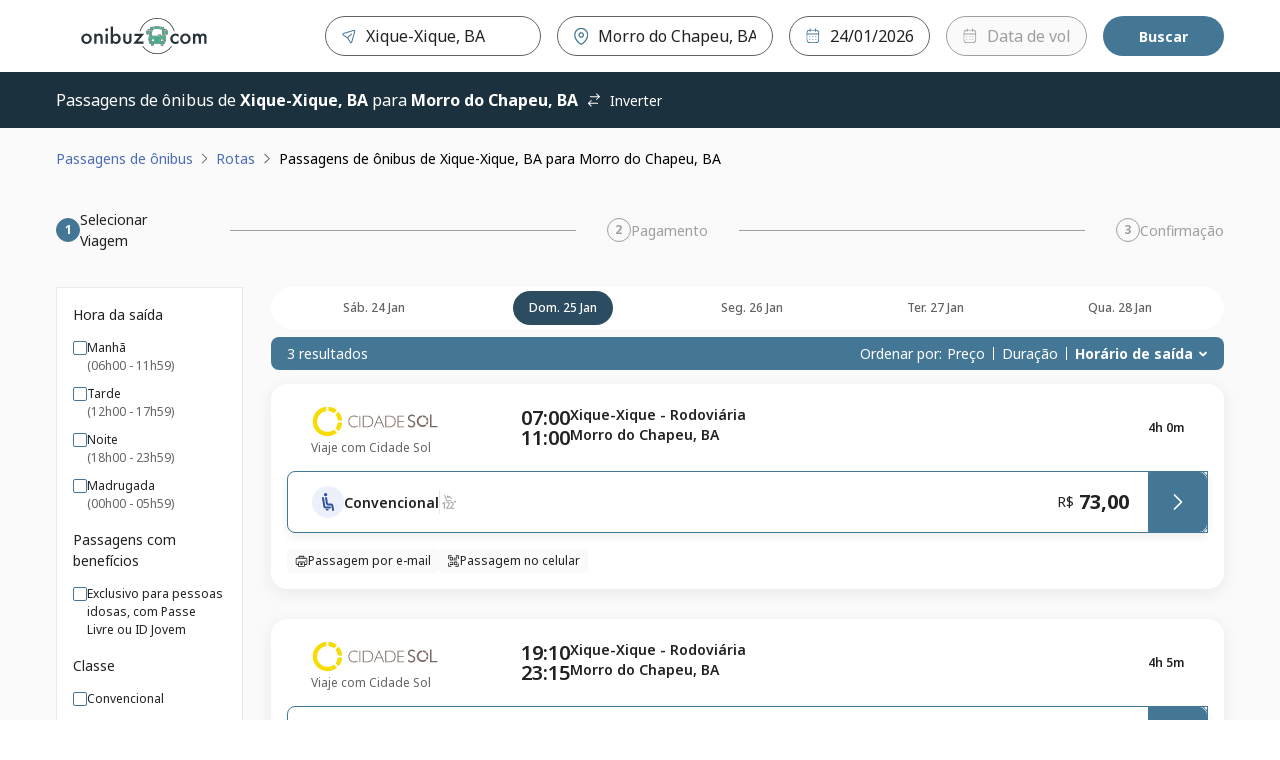

--- FILE ---
content_type: text/html; charset=utf-8
request_url: https://passagens.onibuz.com/onibus/xique-xique-ba/mor-chape-ba?departureDate=2024-05-28
body_size: 69944
content:
<!DOCTYPE html><html lang="pt-BR"><head><meta charSet="utf-8" data-next-head=""/><meta name="viewport" content="minimum-scale=1, initial-scale=1, width=device-width, shrink-to-fit=no, viewport-fit=cover" data-next-head=""/><script id="script-head-1" src="https://accounts.google.com/gsi/client" type="text/javascript" defer="" async=""></script><title data-testid="head-title" data-next-head="">Ônibus de Xique-Xique, BA para Morro Do Chapéu, BA | Onibuz</title><meta name="robots" content="noindex, nofollow" data-next-head=""/><meta property="og:description" content="Compre online sua passagem de ônibus de {{ search.origin.cityName }} ({{ search.origin.terminalName }}) para {{ search.destination.cityName }} ({{ search.destination.terminalName }}) na Onibuz ✓Compare preços e horários ✓Rápido, fácil e seguro" data-next-head=""/><meta property="og:image" content="https://static.clickbus.com/live/WL/social-wl.jpg" data-next-head=""/><meta property="og:site_name" content="Onibuz" data-next-head=""/><meta property="og:title" content="Ônibus de Xique-Xique, BA para Morro do Chapeu, BA | Onibuz" data-next-head=""/><meta property="og:type" content="website" data-next-head=""/><meta property="og:url" content="https://www.clickbus.com.br/onibus/xique-xique-ba/mor-chape-ba" data-next-head=""/><meta name="description" content="Compre online sua passagem de ônibus de {{ search.origin.cityName }} ({{ search.origin.terminalName }}) para {{ search.destination.cityName }} ({{ search.destination.terminalName }}) na Onibuz ✓Compare preços e horários ✓Rápido, fácil e seguro" data-next-head=""/><meta name="twitter:card" content="summary" data-next-head=""/><meta name="twitter:image" content="https://static.clickbus.com/live/WL/social-wl.jpg" data-next-head=""/><meta name="twitter:title" content="Ônibus de Xique-Xique, BA para Morro do Chapeu, BA | Onibuz" data-next-head=""/><meta name="twitter:url" content="https://www.clickbus.com.br/onibus/xique-xique-ba/mor-chape-ba" data-next-head=""/><meta name="twitter:description" content="Compre online sua passagem de ônibus de Xique-Xique, BA para Morro do Chapeu, BA na Onibuz! 🚌 Compare preços e horários. Fácil, rápido e seguro." data-next-head=""/><link href="https://www.clickbus.com.br/onibus/xique-xique-ba/mor-chape-ba" rel="canonical" data-next-head=""/><link href="https://static.clickbus.com/live/whitelabel/onibuz/favicon-32x32.png" rel="icon" type="image/x-icon" data-next-head=""/><link rel="preload" href="https://static.clickbus.com/live/travel-company-logos/cidade-sol.svg" as="image" data-next-head=""/><link rel="preload" href="/_next/static/media/1755441e3a2fa970-s.p.woff2" as="font" type="font/woff2" crossorigin="anonymous" data-next-font="size-adjust"/><link rel="preload" href="/_next/static/css/db68e9e28e318f8c.css" as="style"/><script id="script-head-0" type="text/javascript"> (function(h,o,u,n,d) { h=h[d]=h[d]||{q:[],onReady:function(c){h.q.push(c)}}; d=o.createElement(u);d.defer=1;d.src=n; n=o.getElementsByTagName(u)[0];n.parentNode.insertBefore(d,n); })(window,document,'script','https://www.datadoghq-browser-agent.com/datadog-logs-v4.js','DD_LOGS'); DD_LOGS.onReady(function() { const regex = /(bot|google|facebook|bing|whatsapp|skype|curl|wget|python|crawler|headless)/i; const sampleRate = !navigator.userAgent || regex.test(navigator.userAgent) ? 0 : 50; if (sampleRate) { DD_LOGS.init({ site: 'datadoghq.com', clientToken: 'pub36a3f3f0f59090f513be5ab56b48c748', env: 'live', service: 'clickbus-frontend-responsive', version: '0.202.2-live', forwardErrorsToLogs: true, sessionSampleRate: sampleRate, beforeSend: (log) => { const {error, message} = log; const isUnleashError = (typeof message === 'string' && message.includes('Unleash')); const isBotError = (typeof message === 'string' && message.includes('Object Not Found Matching')); const isUncaughtError = (typeof message === 'string' && message.includes('Uncaught')); if (error && (error.origin === 'network' || isUnleashError || isBotError || isUncaughtError)) { return false; } } }); const cookies = document.cookie.split('; '); const sessionId = cookies.filter(cookieText => cookieText.includes('x-customer-session-id')).map(text => text.replace('x-customer-session-id=', '')).join(''); DD_LOGS.addLoggerGlobalContext('x-customer-session-id', sessionId); } }) </script><script id="vwoCode" type="text/javascript" strategy="beforeInteractive">window._vwo_code || (function() { var account_id=1122732, version=2.1, settings_tolerance=2000, hide_element='body', hide_element_style = 'opacity:0 !important;filter:alpha(opacity=0) !important;background:none !important;transition:none !important;', /* DO NOT EDIT BELOW THIS LINE */ f=false,w=window,d=document,v=d.querySelector('#vwoCode'),cK='_vwo_'+account_id+'_settings',cc={};try{var c=JSON.parse(localStorage.getItem('_vwo_'+account_id+'_config'));cc=c&&typeof c==='object'?c:{}}catch(e){}var stT=cc.stT==='session'?w.sessionStorage:w.localStorage;code={nonce:v&&v.nonce,use_existing_jquery:function(){return typeof use_existing_jquery!=='undefined'?use_existing_jquery:undefined},library_tolerance:function(){return typeof library_tolerance!=='undefined'?library_tolerance:undefined},settings_tolerance:function(){return cc.sT||settings_tolerance},hide_element_style:function(){return'{'+(cc.hES||hide_element_style)+'}'},hide_element:function(){if(performance.getEntriesByName('first-contentful-paint')[0]){return''}return typeof cc.hE==='string'?cc.hE:hide_element},getVersion:function(){return version},finish:function(e){if(!f){f=true;var t=d.getElementById('_vis_opt_path_hides');if(t)t.parentNode.removeChild(t);if(e)(new Image).src='https://dev.visualwebsiteoptimizer.com/ee.gif?a='+account_id+e}},finished:function(){return f},addScript:function(e){var t=d.createElement('script');t.type='text/javascript';if(e.src){t.src=e.src}else{t.text=e.text}v&&t.setAttribute('nonce',v.nonce);d.getElementsByTagName('head')[0].appendChild(t)},load:function(e,t){var n=this.getSettings(),i=d.createElement('script'),r=this;t=t||{};if(n){i.textContent=n;d.getElementsByTagName('head')[0].appendChild(i);if(!w.VWO||VWO.caE){stT.removeItem(cK);r.load(e)}}else{var o=new XMLHttpRequest;o.open('GET',e,true);o.withCredentials=!t.dSC;o.responseType=t.responseType||'text';o.onload=function(){if(t.onloadCb){return t.onloadCb(o,e)}if(o.status===200||o.status===304){w._vwo_code.addScript({text:o.responseText})}else{w._vwo_code.finish('&e=loading_failure:'+e)}};o.onerror=function(){if(t.onerrorCb){return t.onerrorCb(e)}w._vwo_code.finish('&e=loading_failure:'+e)};o.send()}},getSettings:function(){try{var e=stT.getItem(cK);if(!e){return}e=JSON.parse(e);if(Date.now()>e.e){stT.removeItem(cK);return}return e.s}catch(e){return}},init:function(){if(d.URL.indexOf('__vwo_disable__')>-1)return;var e=this.settings_tolerance();w._vwo_settings_timer=setTimeout(function(){w._vwo_code.finish();stT.removeItem(cK)},e);var t;if(this.hide_element()!=='body'){t=d.createElement('style');var n=this.hide_element(),i=n?n+this.hide_element_style():'',r=d.getElementsByTagName('head')[0];t.setAttribute('id','_vis_opt_path_hides');v&&t.setAttribute('nonce',v.nonce);t.setAttribute('type','text/css');if(t.styleSheet)t.styleSheet.cssText=i;else t.appendChild(d.createTextNode(i));r.appendChild(t)}else{t=d.getElementsByTagName('head')[0];var i=d.createElement('div');i.style.cssText='z-index: 2147483647 !important;position: fixed !important;left: 0 !important;top: 0 !important;width: 100% !important;height: 100% !important;background: white !important;';i.setAttribute('id','_vis_opt_path_hides');i.classList.add('_vis_hide_layer');t.parentNode.insertBefore(i,t.nextSibling)}var o=window._vis_opt_url||d.URL,s='https://dev.visualwebsiteoptimizer.com/j.php?a='+account_id+'&u='+encodeURIComponent(o)+'&vn='+version;if(w.location.search.indexOf('_vwo_xhr')!==-1){this.addScript({src:s})}else{this.load(s+'&x=true')}}};w._vwo_code=code;code.init();})();(function(){var i=window;function t(){if(i._vwo_code){var e=t.hidingStyle=document.getElementById('_vis_opt_path_hides')||t.hidingStyle;if(!i._vwo_code.finished()&&!_vwo_code.libExecuted&&(!i.VWO||!VWO.dNR)){if(!document.getElementById('_vis_opt_path_hides')){document.getElementsByTagName('head')[0].appendChild(e)}requestAnimationFrame(t)}}}t()})();</script><script id="script-cms-0" type="application/ld+json" data-testid="head-script" data-next-head="">{ "@context": "https://schema.org/", "@type": "Product", "name": "Ônibus de Xique-Xique, BA para Morro do Chapeu, BA", "offers": { "@type": "AggregateOffer", "url": "https://www.clickbus.com.br/onibus/xique-xique-ba/mor-chape-ba", "priceCurrency": "BRL", "lowPrice": "73", "highPrice": "115", "offerCount": "3" }, "brand": "Onibuz", "description": "Viagem de ônibus partindo de Xique-Xique, BA com destino à Morro do Chapeu, BA" }</script><style>
      html {
        line-height: 1.5;
        -webkit-text-size-adjust: 100%;
        font-family: Rubik, sans-serif, system-ui;
        -webkit-font-smoothing: antialiased;
        text-rendering: optimizeLegibility;
        -moz-osx-font-smoothing: grayscale;
        touch-action: manipulation;
        font-size: 16px;
      }
      body {
        position: relative;
        min-height: 100%;
        font-feature-settings: 'kern';
        color: rgba(0, 0, 0, 0.8);
        &:has(* > .spinner-load) {
          overflow: hidden !important;
        }
      }
      *,
      *::before,
      *::after {
        border-width: 0;
        border-style: solid;
        box-sizing: border-box;
      }
      a {
        opacity: 1;
      }
      a:hover {
        opacity: 0.85;
        transition: 'ease all 400ms';
      }
      main {
        display: block;
      }
      a {
        background-color: transparent;
        color: inherit;
        text-decoration: inherit;
        cursor: pointer;
      }
      abbr[title] {
        border-bottom: none;
        text-decoration: underline;
        -webkit-text-decoration: underline dotted;
        text-decoration: underline dotted;
      }
      b,
      strong {
        font-weight: bold;
      }
      small {
        font-size: 80%;
      }
      sub,
      sup {
        font-size: 75%;
        line-height: 0;
        position: relative;
        vertical-align: baseline;
      }
      sub {
        bottom: -0.25em;
      }
      sup {
        top: -0.5em;
      }
      img {
        border-style: none;
      }
      button,
      input,
      optgroup,
      select,
      textarea {
        font-family: inherit;
        font-size: 100%;
        line-height: 1.15;
        margin: 0;
      }
      button,
      input {
        overflow: visible;
      }
      button,
      select {
        text-transform: none;
      }
      button::-moz-focus-inner,
      [type='button']::-moz-focus-inner,
      [type='reset']::-moz-focus-inner,
      [type='submit']::-moz-focus-inner {
        border-style: none;
        padding: 0;
      }
      fieldset {
        padding: 0.35rem 0.75rem 0.625rem;
      }
      legend {
        box-sizing: border-box;
        color: inherit;
        display: table;
        max-width: 100%;
        padding: 0;
        white-space: normal;
      }
      progress {
        vertical-align: baseline;
      }
      textarea {
        overflow: auto;
      }
      [type='checkbox'],
      [type='radio'] {
        box-sizing: border-box;
        padding: 0;
      }
      [type='number']::-webkit-inner-spin-button,
      [type='number']::-webkit-outer-spin-button {
        -webkit-appearance: none !important;
      }
      input[type='number'] {
        -moz-appearance: textfield;
      }
      [type='search'] {
        -webkit-appearance: textfield;
        outline-offset: -2px;
      }
      [type='search']::-webkit-search-decoration {
        -webkit-appearance: none !important;
      }
      ::-webkit-file-upload-button {
        -webkit-appearance: button;
        font: inherit;
      }
      details {
        display: block;
      }
      summary {
        display: list-item;
      }
      template {
        display: none;
      }
      [hidden] {
        display: none !important;
      }
      body,
      blockquote,
      dl,
      dd,
      h1,
      h2,
      h3,
      h4,
      h5,
      h6,
      hr,
      figure,
      p,
      pre {
        margin: 0;
      }
      button {
        background: transparent;
        padding: 0;
      }
      fieldset {
        margin: 0;
        padding: 0;
      }
      ol,
      ul {
        margin: 0;
        padding: 0;
        list-style: none;
      }
      textarea {
        resize: vertical;
      }
      button,
      [role='button'] {
        cursor: pointer;
      }
      button::-moz-focus-inner {
        border: 0 !important;
      }
      table {
        border-collapse: collapse;
      }
      h1,
      h2,
      h3,
      h4,
      h5,
      h6 {
        font-size: inherit;
        font-weight: inherit;
      }
      button,
      input,
      optgroup,
      select,
      textarea {
        padding: 0;
        line-height: inherit;
        color: inherit;
      }
      button:disabled,
      input:disabled,
      optgroup:disabled,
      select:disabled,
      textarea:disabled {
        cursor: not-allowed;
      }
      [data-js-focus-visible] :focus:not([data-focus-visible-added]) {
        outline: none;
        box-shadow: none;
      }
      :focus-visible {
        outline: 2px solid #5e9ed6;
      }
      @supports (selector(:has(.body-with-overflow-hidden))) {
        body:has(.body-with-overflow-hidden) {
          overflow: hidden;
        }
      }
    </style><style id="stitches">--sxs{--sxs:0 t-jeTEaQ t-dRmGxL t-eYDqed t-eywvFc t-fRHpzY t-fQwkdw t-dRCagV t-cwrMvn t-iXRoGS t-hLyVpf t-eVItra t-egpjih t-jZNaWL t-ketVAd t-dGBtoh t-cqJPMB t-bEESEF t-eHvTaX t-jsWbZj t-hngliq t-esOoAO t-ktWGJr t-fxjhPb t-hOaBsV t-kcZpR t-kcrOPu t-drRRLL t-bHHpcT t-dKRbii t-guRBAD t-ngzMV t-gvNiaU t-umFmA t-grPNFf t-ijVhDw t-bFzxYx t-ctrAgq t-PBcWa t-lgqrrH t-iopyco t-gHagEW t-ieAhbp t-dHhwIp t-bLTFt t-jHXtSm t-hInwQb t-eCGfBk t-etmTdw t-bvleTK t-ctHJMX t-gylgEp t-gcGGYX t-fNhDpa t-knIbhC t-XTOFp t-cDtrXs t-eVIEiY t-ilswIL t-bxezvs t-eOsadC t-gssMLk t-kZhDPa t-RNtiN}@media{:root,.t-jeTEaQ{--colors-current:currentColor;--colors-disabledText:rgba(0, 0, 0, 0.6);--colors-disabledBackground:#EBEBEB;--colors-disabledBorder:rgba(0, 0, 0, 0.16);--colors-disabledInputBackground:#f4f4f4;--colors-platinum:#E3E3E3;--colors-dark:rgba(0, 0, 0, 0.7);--colors-priceLowfare:#FF5A4B;--colors-primary100:#F8F0FF;--colors-primary200:#E1C1FF;--colors-primary400:#B464FF;--colors-primary500:#A528FF;--colors-primary600:#8629CC;--colors-primary800:#431466;--colors-secondary100:#FFFAE6;--colors-secondary200:#FEE999;--colors-secondary500:#FFC800;--colors-secondary600:#A37F00;--colors-secondary800:#695300;--colors-tertiaryDarkest:#2C0032;--colors-tertiaryDark:#4B0055;--colors-tertiaryMedium:#6E007D;--colors-tertiaryLight:#C599CB;--colors-tertiaryLightest:#F1E6F2;--colors-whiteAlpha:rgba(255, 255, 255, 0.6);--colors-neutralBlack100:#9F9F9F;--colors-neutralBlack200:#767676;--colors-neutralBlack300:#636363;--colors-neutralBlack400:#525252;--colors-neutralBlack500:#222222;--colors-neutralBlack600:#000000;--colors-neutralWhite100:#FFFFFF;--colors-neutralWhite200:#FAFAFA;--colors-neutralWhite300:#F5F5F5;--colors-neutralWhite400:#E9E9E9;--colors-neutralWhite500:#D0D0D0;--colors-neutralWhite600:#C4C4C4;--colors-neutralSkeleton:linear-gradient(92deg, #F4F4F4 0%, #F4F4F4 49%, #FFFF 50%, #F4F4F4 75%, #F4F4F4 100%);--colors-success100:#D1EDD1;--colors-success200:#92D191;--colors-success500:#55B254;--colors-success600:#397239;--colors-success800:#2B522B;--colors-error100:#FFDDDF;--colors-error200:#FFBEB7;--colors-error500:#E31600;--colors-error600:#BA1300;--colors-error800:#66251E;--colors-warning100:#FdF1DC;--colors-warning200:#F5D3A3;--colors-warning500:#F2920D;--colors-warning700:#A85B00;--colors-warning800:#633B03;--colors-info800:#152852;--colors-info600:#22448B;--colors-info500:#4B6DB6;--colors-info200:#AEC1EB;--colors-info100:#EBF0FA;--fontSizes-xxxxs:0.625rem;--fontSizes-xxxs:0.75rem;--fontSizes-xxs:0.875rem;--fontSizes-xs:1rem;--fontSizes-sm:1.25rem;--fontSizes-md:1.5rem;--fontSizes-lg:2rem;--fontSizes-xl:2.5rem;--fontSizes-xxl:3rem;--fontSizes-xxxl:3.5rem;--fontSizes-xxxxl:4.5rem;--fontSizes-xxxxxl:7rem;--sizes-xxs:0.5rem;--sizes-xs:0.875rem;--sizes-sm:1rem;--sizes-md:1.5rem;--sizes-lg:2rem;--sizes-xl:3rem;--sizes-xxl:3.5rem;--sizes-1px:0.063rem;--sizes-2px:0.125rem;--sizes-4px:0.25rem;--sizes-6px:0.375rem;--sizes-8px:0.5rem;--sizes-10px:0.625rem;--sizes-12px:0.75rem;--sizes-14px:0.875rem;--sizes-16px:1rem;--sizes-18px:1.125rem;--sizes-20px:1.25rem;--sizes-22px:1.375rem;--sizes-24px:1.5rem;--sizes-26px:1.625rem;--sizes-28px:1.75rem;--sizes-30px:1.875rem;--sizes-32px:2rem;--sizes-40px:2.5rem;--sizes-42px:2.625rem;--sizes-48px:3rem;--sizes-56px:3.5rem;--sizes-64px:4rem;--sizes-80px:5rem;--sizes-96px:6rem;--sizes-120px:7.5rem;--sizes-160px:10rem;--sizes-200px:12.5rem;--shadows-level1:0 4px 8px rgba(42,43,45,0.08);--shadows-level2:0 8px 24px rgba(42,43,45,0.08);--shadows-level3:0 16px 32px rgba(42,43,45,0.08);--shadows-level4:0 16px 46px rgba(42,43,45,0.08);--shadows-card:0px 4px 16px 0px rgba(42, 43, 45, 0.08);--radii-xxs:2px;--radii-xs:4px;--radii-sm:8px;--radii-md:16px;--radii-lg:20px;--radii-pill:999px;--radii-circular:50%;--fontWeights-thin:100;--fontWeights-light:300;--fontWeights-book:400;--fontWeights-medium:500;--fontWeights-semibold:600;--fontWeights-bold:700;--fontWeights-black:900;--borderWidths-hairline:1px;--borderWidths-thin:2px;--borderWidths-thick:4px;--borderWidths-heavy:8px;--opacities-semiTransparents:0.16;--opacities-light:0.24;--opacities-medium:0.32;--opacities-intense:0.64;--space-0:0;--space-1:0.25rem;--space-2:0.5rem;--space-3:1rem;--space-4:1.5rem;--space-5:2rem;--space-6:2.5rem;--space-7:3rem;--space-8:4rem;--space-9:5rem;--space-10:7.5rem;--space-11:10rem;--space-12:12.5rem;--space-px:1px;--space-1px:0.063rem;--space-2px:0.125rem;--space-4px:0.25rem;--space-6px:0.375rem;--space-8px:0.5rem;--space-10px:0.625rem;--space-12px:0.75rem;--space-14px:0.875rem;--space-16px:1rem;--space-18px:1.125rem;--space-20px:1.25rem;--space-22px:1.375rem;--space-24px:1.5rem;--space-26px:1.625rem;--space-28px:1.75rem;--space-30px:1.875rem;--space-32px:2rem;--space-40px:2.5rem;--space-42px:2.625rem;--space-48px:3rem;--space-56px:3.5rem;--space-64px:4rem;--space-80px:5rem;--space-96px:6rem;--space-120px:7.5rem;--space-160px:10rem;--space-200px:12.5rem;--lineHeights-auto:normal;--lineHeights-baseline:100%;--lineHeights-tight:130%;--lineHeights-medium:140%;--lineHeights-large:150%;--lineHeights-xlarge:175%;--lineHeights-xxlarge:210%;--fonts-NotoSans:Noto Sans}.t-dRmGxL{--colors-primary100:#FFF7D0;--colors-primary200:#FFF7D0;--colors-primary400:#FFE478;--colors-primary500:#FFCC29;--colors-primary600:#BF9C19;--colors-primary800:#806A0D;--colors-secondary100:#D7D6D7;--colors-secondary200:#878586;--colors-secondary500:#373435;--colors-secondary600:#292728;--colors-secondary800:#1C1A1B;--colors-tertiaryDarkest:#806A0D;--colors-tertiaryDark:#BF9C19;--colors-tertiaryMedium:#FFCC29;--colors-tertiaryLight:#FFE478;--colors-tertiaryLightest:#FFF7D0}.t-eYDqed{--colors-primary100:#feffff;--colors-primary200:#feffff;--colors-primary400:#feffff;--colors-primary500:#f05c5c;--colors-primary600:#e91515;--colors-primary800:#bb1111;--colors-secondary100:#feffff;--colors-secondary200:#feffff;--colors-secondary500:#f05c5c;--colors-secondary600:#e91515;--colors-secondary800:#bb1111;--colors-tertiaryDarkest:#bb1111;--colors-tertiaryDark:#e91515;--colors-tertiaryMedium:#f05c5c;--colors-tertiaryLight:#feffff;--colors-tertiaryLightest:#feffff}.t-eywvFc{--colors-primary100:#FEFFFF;--colors-primary200:#FDEFE8;--colors-primary400:#ED702D;--colors-primary500:#ED702D;--colors-primary600:#BD4C10;--colors-primary800:#8E390C;--colors-secondary100:#ffffff;--colors-secondary200:#FFFFFF;--colors-secondary500:#FEE5CC;--colors-secondary600:#FF8000;--colors-secondary800:#B25900;--colors-tertiaryDarkest:#8E390C;--colors-tertiaryDark:#BD4C10;--colors-tertiaryMedium:#ED702D;--colors-tertiaryLight:#ED702D;--colors-tertiaryLightest:#FDEFE8}.t-fRHpzY{--colors-primary100:#feffff;--colors-primary200:#feffff;--colors-primary400:#fad5da;--colors-primary500:#e71d36;--colors-primary600:#a51123;--colors-primary800:#770c19;--colors-secondary100:#f5ccd3;--colors-secondary200:#eda1ae;--colors-secondary500:#a51e36;--colors-secondary600:#641220;--colors-secondary800:#390a12;--colors-tertiaryDarkest:#770c19;--colors-tertiaryDark:#a51123;--colors-tertiaryMedium:#e71d36;--colors-tertiaryLight:#fad5da;--colors-tertiaryLightest:#feffff}.t-fQwkdw{--colors-primary100:#e2f4fe;--colors-primary200:#e2f4fe;--colors-primary400:#afe1fe;--colors-primary500:#0290e0;--colors-primary600:#015f94;--colors-primary800:#003e61;--colors-secondary100:#60c0ff;--colors-secondary200:#2dabff;--colors-secondary500:#0290e0;--colors-secondary600:#000b13;--colors-secondary800:#000000;--colors-tertiaryDarkest:#003e61;--colors-tertiaryDark:#015f94;--colors-tertiaryMedium:#0290e0;--colors-tertiaryLight:#afe1fe;--colors-tertiaryLightest:#e2f4fe}.t-dRCagV{--colors-primary100:#C7D0FF;--colors-primary200:#919fef;--colors-primary400:#919fef;--colors-primary500:#101f72;--colors-primary600:#101f72;--colors-primary800:#101f72;--colors-secondary100:#98fdc5;--colors-secondary200:#98fdc5;--colors-secondary500:#66fca9;--colors-secondary600:#029544;--colors-secondary800:#004921;--colors-tertiaryDarkest:#101f72;--colors-tertiaryDark:#101f72;--colors-tertiaryMedium:#101f72;--colors-tertiaryLight:#919fef;--colors-tertiaryLightest:#919fef}.t-cwrMvn{--colors-primary100:#fcf3f2;--colors-primary200:#fcf3f2;--colors-primary400:#f2cac9;--colors-primary500:#c1322f;--colors-primary600:#832220;--colors-primary800:#5a1716;--colors-secondary100:#f5ccd3;--colors-secondary200:#eda1ae;--colors-secondary500:#a51e36;--colors-secondary600:#641220;--colors-secondary800:#390a12;--colors-tertiaryDarkest:#5a1716;--colors-tertiaryDark:#832220;--colors-tertiaryMedium:#c1322f;--colors-tertiaryLight:#f2cac9;--colors-tertiaryLightest:#fcf3f2}.t-iXRoGS{--colors-primary100:#ffffff;--colors-primary200:#ffffff;--colors-primary400:#ffffff;--colors-primary500:#6babd8;--colors-primary600:#3387c3;--colors-primary800:#286b9a;--colors-secondary100:#f8f9fb;--colors-secondary200:#d5dfeb;--colors-secondary500:#4d77a8;--colors-secondary600:#345173;--colors-secondary800:#243950;--colors-tertiaryDarkest:#286b9a;--colors-tertiaryDark:#3387c3;--colors-tertiaryMedium:#6babd8;--colors-tertiaryLight:#ffffff;--colors-tertiaryLightest:#ffffff}.t-hLyVpf{--colors-primary100:#CCD5EF;--colors-primary200:#6683CB;--colors-primary400:#0033A0;--colors-primary500:#0033A0;--colors-primary600:#00257C;--colors-primary800:#001856;--colors-secondary100:#DCADFF;--colors-secondary200:#F6EBFF;--colors-secondary500:#CCB8E8;--colors-secondary600:#A528FF;--colors-secondary800:#8629CC;--colors-tertiaryDarkest:#001856;--colors-tertiaryDark:#00257C;--colors-tertiaryMedium:#0033A0;--colors-tertiaryLight:#0033A0;--colors-tertiaryLightest:#6683CB}.t-eVItra{--colors-primary100:#b5d1f2;--colors-primary200:#b5d1f2;--colors-primary400:#8ab6ea;--colors-primary500:#194f90;--colors-primary600:#0d2b4e;--colors-primary800:#061323;--colors-secondary100:#b3f0ff;--colors-secondary200:#80e6ff;--colors-secondary500:#0091b3;--colors-secondary600:#005366;--colors-secondary800:#002933;--colors-tertiaryDarkest:#061323;--colors-tertiaryDark:#0d2b4e;--colors-tertiaryMedium:#194f90;--colors-tertiaryLight:#8ab6ea;--colors-tertiaryLightest:#b5d1f2}.t-egpjih{--colors-primary100:#F6EBFF;--colors-primary200:#F6EBFF;--colors-primary400:#DCADFF;--colors-primary500:#A528FF;--colors-primary600:#8629CC;--colors-primary800:#431466;--colors-secondary100:#FFFAE6;--colors-secondary200:#FEE999;--colors-secondary500:#FFC800;--colors-secondary600:#A37F00;--colors-secondary800:#695300;--colors-tertiaryDarkest:#431466;--colors-tertiaryDark:#8629CC;--colors-tertiaryMedium:#A528FF;--colors-tertiaryLight:#DCADFF;--colors-tertiaryLightest:#F6EBFF}.t-jZNaWL{--colors-primary100:#d5daeb;--colors-primary200:#d5daeb;--colors-primary400:#b2bbdb;--colors-primary500:#3e4d84;--colors-primary600:#252e4f;--colors-primary800:#151a2d;--colors-secondary100:#f0f1f4;--colors-secondary200:#d2d5df;--colors-secondary500:#606886;--colors-secondary600:#404559;--colors-secondary800:#2a2e3b;--colors-tertiaryDarkest:#151a2d;--colors-tertiaryDark:#252e4f;--colors-tertiaryMedium:#3e4d84;--colors-tertiaryLight:#b2bbdb;--colors-tertiaryLightest:#d5daeb}.t-ketVAd{--colors-primary100:#9daec6;--colors-primary200:#7d93b3;--colors-primary400:#253040;--colors-primary500:#253040;--colors-primary600:#080b0f;--colors-primary800:#000000;--colors-secondary100:#f7d7ce;--colors-secondary200:#fbe9e4;--colors-secondary500:#f4c5b8;--colors-secondary600:#c4401d;--colors-secondary800:#812a13;--colors-tertiaryDarkest:#000000;--colors-tertiaryDark:#080b0f;--colors-tertiaryMedium:#253040;--colors-tertiaryLight:#253040;--colors-tertiaryLightest:#7d93b3}.t-dGBtoh{--colors-primary100:#d5daeb;--colors-primary200:#d5daeb;--colors-primary400:#b2bbdb;--colors-primary500:#3e4d84;--colors-primary600:#252e4f;--colors-primary800:#252e4f;--colors-secondary100:#fefefe;--colors-secondary200:#f5d5d4;--colors-secondary500:#ce3330;--colors-secondary600:#8f2321;--colors-secondary800:#661917;--colors-tertiaryDarkest:#252e4f;--colors-tertiaryDark:#252e4f;--colors-tertiaryMedium:#3e4d84;--colors-tertiaryLight:#b2bbdb;--colors-tertiaryLightest:#d5daeb}.t-cqJPMB{--colors-primary100:#fbecee;--colors-primary200:#fbecee;--colors-primary400:#f2c2c8;--colors-primary500:#c0293b;--colors-primary600:#801b27;--colors-primary800:#56121a;--colors-secondary100:#fbecee;--colors-secondary200:#f2c2c8;--colors-secondary500:#c0293b;--colors-secondary600:#801b27;--colors-secondary800:#56121a;--colors-tertiaryDarkest:#56121a;--colors-tertiaryDark:#801b27;--colors-tertiaryMedium:#c0293b;--colors-tertiaryLight:#f2c2c8;--colors-tertiaryLightest:#fbecee}.t-bEESEF{--colors-primary100:#CED8E3;--colors-primary200:#CED8E3;--colors-primary400:#6F8AA8;--colors-primary500:#133C6A;--colors-primary600:#0C2D52;--colors-primary800:#071E38;--colors-secondary100:#E4E4E4;--colors-secondary200:#AFAFAF;--colors-secondary500:#7A7A7A;--colors-secondary600:#5C5C5C;--colors-secondary800:#3D3D3D;--colors-tertiaryDarkest:#071E38;--colors-tertiaryDark:#0C2D52;--colors-tertiaryMedium:#133C6A;--colors-tertiaryLight:#6F8AA8;--colors-tertiaryLightest:#CED8E3}.t-eHvTaX{--colors-primary100:#F9C8CE;--colors-primary200:#EF6B7B;--colors-primary400:#EC465A;--colors-primary500:#E71D36;--colors-primary600:#8B1116;--colors-primary800:#8B1116;--colors-secondary100:#CB152B;--colors-secondary200:#F3909C;--colors-secondary500:#EF6B7B;--colors-secondary600:#CB152B;--colors-secondary800:#8B1116;--colors-tertiaryDarkest:#8B1116;--colors-tertiaryDark:#8B1116;--colors-tertiaryMedium:#E71D36;--colors-tertiaryLight:#EC465A;--colors-tertiaryLightest:#EF6B7B}.t-jsWbZj{--colors-primary100:#c5d0d7;--colors-primary200:#c5d0d7;--colors-primary400:#a7b8c2;--colors-primary500:#41535d;--colors-primary600:#212a2f;--colors-primary800:#0c1011;--colors-secondary100:#ffffff;--colors-secondary200:#e4f6fd;--colors-secondary500:#25b7f1;--colors-secondary600:#0c8abd;--colors-secondary800:#09678d;--colors-tertiaryDarkest:#0c1011;--colors-tertiaryDark:#212a2f;--colors-tertiaryMedium:#41535d;--colors-tertiaryLight:#a7b8c2;--colors-tertiaryLightest:#c5d0d7}.t-hngliq{--colors-primary100:#a2e4ff;--colors-primary200:#a2e4ff;--colors-primary400:#6fd6ff;--colors-primary500:#0074a2;--colors-primary600:#003d55;--colors-primary800:#001822;--colors-secondary100:#cff0fe;--colors-secondary200:#9ce1ff;--colors-secondary500:#0091cf;--colors-secondary600:#005b82;--colors-secondary800:#00374f;--colors-tertiaryDarkest:#001822;--colors-tertiaryDark:#003d55;--colors-tertiaryMedium:#0074a2;--colors-tertiaryLight:#6fd6ff;--colors-tertiaryLightest:#a2e4ff}.t-esOoAO{--colors-primary100:#DAE8FF;--colors-primary200:#DAE8FF;--colors-primary400:#5E8DD6;--colors-primary500:#2C5697;--colors-primary600:#213F6E;--colors-primary800:#182E50;--colors-secondary100:#EEF1BF;--colors-secondary200:#EBF18D;--colors-secondary500:#CEDC00;--colors-secondary600:#97A100;--colors-secondary800:#6F7702;--colors-tertiaryDarkest:#182E50;--colors-tertiaryDark:#213F6E;--colors-tertiaryMedium:#2C5697;--colors-tertiaryLight:#5E8DD6;--colors-tertiaryLightest:#DAE8FF}.t-ktWGJr{--colors-primary100:#FFEAE9;--colors-primary200:#FFEAE9;--colors-primary400:#FFACA7;--colors-primary500:#e02b20;--colors-primary600:#9C0C03;--colors-primary800:#580500;--colors-secondary100:#F1F7FF;--colors-secondary200:#B4D5FF;--colors-secondary500:#28558E;--colors-secondary600:#11325B;--colors-secondary800:#0C294C;--colors-tertiaryDarkest:#580500;--colors-tertiaryDark:#9C0C03;--colors-tertiaryMedium:#e02b20;--colors-tertiaryLight:#FFACA7;--colors-tertiaryLightest:#FFEAE9}.t-fxjhPb{--colors-primary100:#ECD4E1;--colors-primary200:#ECD4E1;--colors-primary400:#C380A3;--colors-primary500:#963166;--colors-primary600:#73224D;--colors-primary800:#4F1533;--colors-secondary100:#DED1D7;--colors-secondary200:#997588;--colors-secondary500:#C380A3;--colors-secondary600:#3F142A;--colors-secondary800:#2B0C1C;--colors-tertiaryDarkest:#4F1533;--colors-tertiaryDark:#73224D;--colors-tertiaryMedium:#963166;--colors-tertiaryLight:#C380A3;--colors-tertiaryLightest:#ECD4E1}.t-hOaBsV{--colors-primary100:#f5a8a9;--colors-primary200:#f5a8a9;--colors-primary400:#f1797b;--colors-primary500:#900f11;--colors-primary600:#4a0708;--colors-primary800:#1c0203;--colors-secondary100:#f5ccd3;--colors-secondary200:#eda1ae;--colors-secondary500:#a51e36;--colors-secondary600:#641220;--colors-secondary800:#390a12;--colors-tertiaryDarkest:#1c0203;--colors-tertiaryDark:#4a0708;--colors-tertiaryMedium:#900f11;--colors-tertiaryLight:#f1797b;--colors-tertiaryLightest:#f5a8a9}.t-kcZpR{--colors-primary100:#adbbef;--colors-primary200:#adbbef;--colors-primary400:#8397e6;--colors-primary500:#1a3084;--colors-primary600:#0d1844;--colors-primary800:#050919;--colors-secondary100:#ffffff;--colors-secondary200:#f6fbf8;--colors-secondary500:#5dc988;--colors-secondary600:#36a361;--colors-secondary800:#297c4a;--colors-tertiaryDarkest:#050919;--colors-tertiaryDark:#0d1844;--colors-tertiaryMedium:#1a3084;--colors-tertiaryLight:#8397e6;--colors-tertiaryLightest:#adbbef}.t-kcrOPu{--colors-primary100:#c3e9ff;--colors-primary200:#90d6fe;--colors-primary400:#007cc3;--colors-primary500:#007cc3;--colors-primary600:#004b76;--colors-primary800:#002a43;--colors-secondary100:#dceef0;--colors-secondary200:#eef7f8;--colors-secondary500:#cbe6e8;--colors-secondary600:#459aa3;--colors-secondary800:#2e676d;--colors-tertiaryDarkest:#002a43;--colors-tertiaryDark:#004b76;--colors-tertiaryMedium:#007cc3;--colors-tertiaryLight:#007cc3;--colors-tertiaryLightest:#90d6fe}.t-drRRLL{--colors-primary100:#E4E5F2;--colors-primary200:#E4E5F2;--colors-primary400:#adb1d7;--colors-primary500:#696fb5;--colors-primary600:#4A5096;--colors-primary800:#3d427c;--colors-secondary100:#d5dfeb;--colors-secondary200:#8fabcb;--colors-secondary500:#4d77a8;--colors-secondary600:#2c4562;--colors-secondary800:#0c131c;--colors-tertiaryDarkest:#3d427c;--colors-tertiaryDark:#4A5096;--colors-tertiaryMedium:#696fb5;--colors-tertiaryLight:#adb1d7;--colors-tertiaryLightest:#E4E5F2}.t-bHHpcT{--colors-primary100:#79e8bc;--colors-primary200:#79e8bc;--colors-primary400:#4de1a7;--colors-primary500:#0e5539;--colors-primary600:#03130c;--colors-primary800:#000000;--colors-secondary100:#79e8bc;--colors-secondary200:#4de1a7;--colors-secondary500:#0e5539;--colors-secondary600:#03130c;--colors-secondary800:#000000;--colors-tertiaryDarkest:#000000;--colors-tertiaryDark:#03130c;--colors-tertiaryMedium:#0e5539;--colors-tertiaryLight:#4de1a7;--colors-tertiaryLightest:#79e8bc}.t-dKRbii{--colors-primary100:#ffffff;--colors-primary200:#ffffff;--colors-primary400:#fdece2;--colors-primary500:#f36f21;--colors-primary600:#bd4c0a;--colors-primary800:#8c3907;--colors-secondary100:#ffffff;--colors-secondary200:#fceed6;--colors-secondary500:#efa118;--colors-secondary600:#ae730c;--colors-secondary800:#7e5308;--colors-tertiaryDarkest:#8c3907;--colors-tertiaryDark:#bd4c0a;--colors-tertiaryMedium:#f36f21;--colors-tertiaryLight:#fdece2;--colors-tertiaryLightest:#ffffff}.t-guRBAD{--colors-primary100:#ffffff;--colors-primary200:#fdfaf0;--colors-primary400:#eebd34;--colors-primary500:#eebd34;--colors-primary600:#c59510;--colors-primary800:#95710c;--colors-secondary100:#e7a0a2;--colors-secondary200:#ecb5b6;--colors-secondary500:#e28c8d;--colors-secondary600:#832022;--colors-secondary800:#451012;--colors-tertiaryDarkest:#95710c;--colors-tertiaryDark:#c59510;--colors-tertiaryMedium:#eebd34;--colors-tertiaryLight:#eebd34;--colors-tertiaryLightest:#fdfaf0}.t-ngzMV{--colors-primary100:#f4c2cc;--colors-primary200:#f4c2cc;--colors-primary400:#ec97a7;--colors-primary500:#9c1c34;--colors-primary600:#5b101e;--colors-primary800:#2f080f;--colors-secondary100:#9f9f97;--colors-secondary200:#86867d;--colors-secondary500:#1d1d1b;--colors-secondary600:#000000;--colors-secondary800:#000000;--colors-tertiaryDarkest:#2f080f;--colors-tertiaryDark:#5b101e;--colors-tertiaryMedium:#9c1c34;--colors-tertiaryLight:#ec97a7;--colors-tertiaryLightest:#f4c2cc}.t-gvNiaU{--colors-primary100:#f0f6f3;--colors-primary200:#f0f6f3;--colors-primary400:#d1e2d8;--colors-primary500:#598f70;--colors-primary600:#3b5f4b;--colors-primary800:#284032;--colors-secondary100:#ffffff;--colors-secondary200:#fbeee8;--colors-secondary500:#de6a3a;--colors-secondary600:#ae471d;--colors-secondary800:#823515;--colors-tertiaryDarkest:#284032;--colors-tertiaryDark:#3b5f4b;--colors-tertiaryMedium:#598f70;--colors-tertiaryLight:#d1e2d8;--colors-tertiaryLightest:#f0f6f3}.t-umFmA{--colors-primary100:#febeb8;--colors-primary200:#febeb8;--colors-primary400:#fe8f85;--colors-primary500:#b71001;--colors-primary600:#6a0900;--colors-primary800:#380400;--colors-secondary100:#ffffff;--colors-secondary200:#e4f6fd;--colors-secondary500:#25b7f1;--colors-secondary600:#0c8abd;--colors-secondary800:#09678d;--colors-tertiaryDarkest:#380400;--colors-tertiaryDark:#6a0900;--colors-tertiaryMedium:#b71001;--colors-tertiaryLight:#fe8f85;--colors-tertiaryLightest:#febeb8}.t-grPNFf{--colors-primary100:#e5eef3;--colors-primary200:#e5eef3;--colors-primary400:#c2d7e3;--colors-primary500:#447796;--colors-primary600:#2c4d61;--colors-primary800:#1c313e;--colors-secondary100:#f2fbf9;--colors-secondary200:#caf0e6;--colors-secondary500:#35ba96;--colors-secondary600:#247e65;--colors-secondary800:#185645;--colors-tertiaryDarkest:#1c313e;--colors-tertiaryDark:#2c4d61;--colors-tertiaryMedium:#447796;--colors-tertiaryLight:#c2d7e3;--colors-tertiaryLightest:#e5eef3}.t-ijVhDw{--colors-primary100:#c6cbeb;--colors-primary200:#c6cbeb;--colors-primary400:#a1a8dd;--colors-primary500:#2f3984;--colors-primary600:#1a204b;--colors-primary800:#0d1025;--colors-secondary100:#fff4c8;--colors-secondary200:#ffeb96;--colors-secondary500:#c9a300;--colors-secondary600:#7c6400;--colors-secondary800:#493b00;--colors-tertiaryDarkest:#0d1025;--colors-tertiaryDark:#1a204b;--colors-tertiaryMedium:#2f3984;--colors-tertiaryLight:#a1a8dd;--colors-tertiaryLightest:#c6cbeb}.t-bFzxYx{--colors-primary100:#A6C6F2;--colors-primary200:#82AFED;--colors-primary400:#5E98E8;--colors-primary500:#3980E3;--colors-primary600:#1F6BD6;--colors-primary800:#2C63B0;--colors-secondary100:#82AFED;--colors-secondary200:#5E98E8;--colors-secondary500:#3980E3;--colors-secondary600:#1F6BD6;--colors-secondary800:#2C63B0;--colors-tertiaryDarkest:#2C63B0;--colors-tertiaryDark:#1F6BD6;--colors-tertiaryMedium:#3980E3;--colors-tertiaryLight:#5E98E8;--colors-tertiaryLightest:#82AFED}.t-ctrAgq{--colors-primary100:#81cfff;--colors-primary200:#81cfff;--colors-primary400:#4ebbfe;--colors-primary500:#005081;--colors-primary600:#002034;--colors-primary800:#000001;--colors-secondary100:#e5eef3;--colors-secondary200:#c2d7e3;--colors-secondary500:#447796;--colors-secondary600:#2c4d61;--colors-secondary800:#1c313e;--colors-tertiaryDarkest:#000001;--colors-tertiaryDark:#002034;--colors-tertiaryMedium:#005081;--colors-tertiaryLight:#4ebbfe;--colors-tertiaryLightest:#81cfff}.t-PBcWa{--colors-primary100:#E5F4FF;--colors-primary200:#E5F4FF;--colors-primary400:#B6DEFF;--colors-primary500:#0077DB;--colors-primary600:#005499;--colors-primary800:#003866;--colors-secondary100:#FFDEC7;--colors-secondary200:#FFB886;--colors-secondary500:#FF6900;--colors-secondary600:#B24A00;--colors-secondary800:#662A00;--colors-tertiaryDarkest:#003866;--colors-tertiaryDark:#005499;--colors-tertiaryMedium:#0077DB;--colors-tertiaryLight:#B6DEFF;--colors-tertiaryLightest:#E5F4FF}.t-lgqrrH{--colors-primary100:#FBCCD9;--colors-primary200:#FBCCD9;--colors-primary400:#DF9322;--colors-primary500:#d6a901;--colors-primary600:#D6A901;--colors-primary800:#6B552E;--colors-secondary100:#D7D4D6;--colors-secondary200:#514844;--colors-secondary500:#362F27;--colors-secondary600:#302C22;--colors-secondary800:#181C13;--colors-tertiaryDarkest:#6B552E;--colors-tertiaryDark:#D6A901;--colors-tertiaryMedium:#d6a901;--colors-tertiaryLight:#DF9322;--colors-tertiaryLightest:#FBCCD9}.t-iopyco{--colors-primary100:#CCF4EB;--colors-primary200:#CCF4EB;--colors-primary400:#6BD2BC;--colors-primary500:#1BA285;--colors-primary600:#147A64;--colors-primary800:#0E705B;--colors-secondary100:#FCFCFA;--colors-secondary200:#F6F7F1;--colors-secondary500:#EFF0E8;--colors-secondary600:#B3B4AE;--colors-secondary800:#787874;--colors-tertiaryDarkest:#0E705B;--colors-tertiaryDark:#147A64;--colors-tertiaryMedium:#1BA285;--colors-tertiaryLight:#6BD2BC;--colors-tertiaryLightest:#CCF4EB}.t-gHagEW{--colors-primary100:#FFF2EB;--colors-primary200:#FFF2EB;--colors-primary400:#FFB792;--colors-primary500:#FA7A38;--colors-primary600:#C7571D;--colors-primary800:#612100;--colors-secondary100:#E8EDFF;--colors-secondary200:#3A4C92;--colors-secondary500:#12416D;--colors-secondary600:#111C48;--colors-secondary800:#0A1339;--colors-tertiaryDarkest:#612100;--colors-tertiaryDark:#C7571D;--colors-tertiaryMedium:#FA7A38;--colors-tertiaryLight:#FFB792;--colors-tertiaryLightest:#FFF2EB}.t-ieAhbp{--colors-primary100:#FFF2EB;--colors-primary200:#FFF2EB;--colors-primary400:#FFAEB0;--colors-primary500:#ED3237;--colors-primary600:#A91115;--colors-primary800:#650003;--colors-secondary100:#EEEEEE;--colors-secondary200:#3A4C92;--colors-secondary500:#12416D;--colors-secondary600:#222222;--colors-secondary800:#000000;--colors-tertiaryDarkest:#650003;--colors-tertiaryDark:#A91115;--colors-tertiaryMedium:#ED3237;--colors-tertiaryLight:#FFAEB0;--colors-tertiaryLightest:#FFF2EB}.t-dHhwIp{--colors-primary100:#f99daa;--colors-primary200:#f99daa;--colors-primary400:#f66d81;--colors-primary500:#90081c;--colors-primary600:#47030d;--colors-primary800:#170104;--colors-secondary100:#f5ccd3;--colors-secondary200:#eda1ae;--colors-secondary500:#a51e36;--colors-secondary600:#641220;--colors-secondary800:#390a12;--colors-tertiaryDarkest:#170104;--colors-tertiaryDark:#47030d;--colors-tertiaryMedium:#90081c;--colors-tertiaryLight:#f66d81;--colors-tertiaryLightest:#f99daa}.t-bLTFt{--colors-primary100:#CECDCE;--colors-primary200:#CECDCE;--colors-primary400:#6A686B;--colors-primary500:#070308;--colors-primary600:#050206;--colors-primary800:#040104;--colors-secondary100:#F9E6D6;--colors-secondary200:#F9E6D6;--colors-secondary500:#EAB387;--colors-secondary600:#D4813F;--colors-secondary800:#A3602B;--colors-tertiaryDarkest:#040104;--colors-tertiaryDark:#050206;--colors-tertiaryMedium:#070308;--colors-tertiaryLight:#6A686B;--colors-tertiaryLightest:#CECDCE}.t-jHXtSm{--colors-primary100:#c5d0d7;--colors-primary200:#c5d0d7;--colors-primary400:#a7b8c2;--colors-primary500:#41535d;--colors-primary600:#212a2f;--colors-primary800:#0c1011;--colors-secondary100:#aabfe7;--colors-secondary200:#82a1dc;--colors-secondary500:#203d73;--colors-secondary600:#0f1d37;--colors-secondary800:#04080f;--colors-tertiaryDarkest:#0c1011;--colors-tertiaryDark:#212a2f;--colors-tertiaryMedium:#41535d;--colors-tertiaryLight:#a7b8c2;--colors-tertiaryLightest:#c5d0d7}.t-hInwQb{--colors-primary100:#feffff;--colors-primary200:#fde9e1;--colors-primary400:#f15e22;--colors-primary500:#f15e22;--colors-primary600:#ba3e0b;--colors-primary800:#8a2e08;--colors-secondary100:#fdf2f3;--colors-secondary200:#ffffff;--colors-secondary500:#fbdbdc;--colors-secondary600:#eb2027;--colors-secondary800:#ae0f15;--colors-tertiaryDarkest:#8a2e08;--colors-tertiaryDark:#ba3e0b;--colors-tertiaryMedium:#f15e22;--colors-tertiaryLight:#f15e22;--colors-tertiaryLightest:#fde9e1}.t-eCGfBk{--colors-primary100:#fefefe;--colors-primary200:#fefefe;--colors-primary400:#f5d5d4;--colors-primary500:#ce3330;--colors-primary600:#8f2321;--colors-primary800:#661917;--colors-secondary100:#f5ccd3;--colors-secondary200:#eda1ae;--colors-secondary500:#a51e36;--colors-secondary600:#641220;--colors-secondary800:#390a12;--colors-tertiaryDarkest:#661917;--colors-tertiaryDark:#8f2321;--colors-tertiaryMedium:#ce3330;--colors-tertiaryLight:#f5d5d4;--colors-tertiaryLightest:#fefefe}.t-etmTdw{--colors-primary100:#97e1fe;--colors-primary200:#97e1fe;--colors-primary400:#65d2fd;--colors-primary500:#016c96;--colors-primary600:#00354a;--colors-primary800:#001017;--colors-secondary100:#97e1fe;--colors-secondary200:#65d2fd;--colors-secondary500:#016c96;--colors-secondary600:#00354a;--colors-secondary800:#001017;--colors-tertiaryDarkest:#001017;--colors-tertiaryDark:#00354a;--colors-tertiaryMedium:#016c96;--colors-tertiaryLight:#65d2fd;--colors-tertiaryLightest:#97e1fe}.t-bvleTK{--colors-primary100:#c6d3f1;--colors-primary200:#9cb3e8;--colors-primary400:#234596;--colors-primary500:#234596;--colors-primary600:#142857;--colors-primary800:#0a152e;--colors-secondary100:#d6d6d6;--colors-secondary200:#d6d6d6;--colors-secondary500:#bdbdbd;--colors-secondary600:#575757;--colors-secondary800:#303030;--colors-tertiaryDarkest:#0a152e;--colors-tertiaryDark:#142857;--colors-tertiaryMedium:#234596;--colors-tertiaryLight:#234596;--colors-tertiaryLightest:#9cb3e8}.t-ctHJMX{--colors-primary100:#ffffff;--colors-primary200:#ffffff;--colors-primary400:#fdece2;--colors-primary500:#f36f21;--colors-primary600:#bd4c0a;--colors-primary800:#8c3907;--colors-secondary100:#ffffff;--colors-secondary200:#fdece2;--colors-secondary500:#f36f21;--colors-secondary600:#bd4c0a;--colors-secondary800:#8c3907;--colors-tertiaryDarkest:#8c3907;--colors-tertiaryDark:#bd4c0a;--colors-tertiaryMedium:#f36f21;--colors-tertiaryLight:#fdece2;--colors-tertiaryLightest:#ffffff}.t-gylgEp{--colors-primary100:#d7f4e2;--colors-primary200:#49be85;--colors-primary400:#136544;--colors-primary500:#136544;--colors-primary600:#104430;--colors-primary800:#08261b;--colors-secondary100:#8de9c4;--colors-secondary200:#62e1ae;--colors-secondary500:#136544;--colors-secondary600:#062418;--colors-secondary800:#000000;--colors-tertiaryDarkest:#08261b;--colors-tertiaryDark:#104430;--colors-tertiaryMedium:#136544;--colors-tertiaryLight:#136544;--colors-tertiaryLightest:#49be85}.t-gcGGYX{--colors-primary100:#A3DEDE;--colors-primary200:#A3DEDE;--colors-primary400:#A3DEDE;--colors-primary500:#068484;--colors-primary600:#007576;--colors-primary800:#004242;--colors-secondary100:#A49DD8;--colors-secondary200:#A49DD8;--colors-secondary500:#A49DD8;--colors-secondary600:#38326C;--colors-secondary800:#2D2853;--colors-tertiaryDarkest:#004242;--colors-tertiaryDark:#007576;--colors-tertiaryMedium:#068484;--colors-tertiaryLight:#A3DEDE;--colors-tertiaryLightest:#A3DEDE}.t-fNhDpa{--colors-primary100:#DCCECD;--colors-primary200:#DCCECD;--colors-primary400:#936D6C;--colors-primary500:#480e0d;--colors-primary600:#380908;--colors-primary800:#260504;--colors-secondary100:#F8EDD3;--colors-secondary200:#E6C77F;--colors-secondary500:#CD9E32;--colors-secondary600:#9E7821;--colors-secondary800:#6C5114;--colors-tertiaryDarkest:#260504;--colors-tertiaryDark:#380908;--colors-tertiaryMedium:#480e0d;--colors-tertiaryLight:#936D6C;--colors-tertiaryLightest:#DCCECD}.t-knIbhC{--colors-primary100:#7ad8ff;--colors-primary200:#7ad8ff;--colors-primary400:#47cafe;--colors-primary500:#00577a;--colors-primary600:#00202d;--colors-primary800:#000000;--colors-secondary100:#7ad8ff;--colors-secondary200:#47cafe;--colors-secondary500:#00577a;--colors-secondary600:#00202d;--colors-secondary800:#000000;--colors-tertiaryDarkest:#000000;--colors-tertiaryDark:#00202d;--colors-tertiaryMedium:#00577a;--colors-tertiaryLight:#47cafe;--colors-tertiaryLightest:#7ad8ff}.t-XTOFp{--colors-primary100:#D4DBD6;--colors-primary200:#D4DBD6;--colors-primary400:#7E9384;--colors-primary500:#2A4933;--colors-primary600:#1F3826;--colors-primary800:#142619;--colors-secondary100:#FEFCCC;--colors-secondary200:#F7F167;--colors-secondary500:#E6DD0D;--colors-secondary600:#B2AB04;--colors-secondary800:#7B7600;--colors-tertiaryDarkest:#142619;--colors-tertiaryDark:#1F3826;--colors-tertiaryMedium:#2A4933;--colors-tertiaryLight:#7E9384;--colors-tertiaryLightest:#D4DBD6}.t-cDtrXs{--colors-primary100:#ffefd5;--colors-primary200:#ffefd5;--colors-primary400:#ffdca2;--colors-primary500:#d58500;--colors-primary600:#885500;--colors-primary800:#553500;--colors-secondary100:#fefeff;--colors-secondary200:#fefeff;--colors-secondary500:#eec79e;--colors-secondary600:#e2a15c;--colors-secondary800:#da8831;--colors-tertiaryDarkest:#553500;--colors-tertiaryDark:#885500;--colors-tertiaryMedium:#d58500;--colors-tertiaryLight:#ffdca2;--colors-tertiaryLightest:#ffefd5}.t-eVIEiY{--colors-primary100:#c6cddb;--colors-primary200:#c6cddb;--colors-primary400:#a7b2c7;--colors-primary500:#3f4c64;--colors-primary600:#212835;--colors-primary800:#0d1015;--colors-secondary100:#c2bfbf;--colors-secondary200:#a9a5a5;--colors-secondary500:#434040;--colors-secondary600:#1b1a1a;--colors-secondary800:#010101;--colors-tertiaryDarkest:#0d1015;--colors-tertiaryDark:#212835;--colors-tertiaryMedium:#3f4c64;--colors-tertiaryLight:#a7b2c7;--colors-tertiaryLightest:#c6cddb}.t-ilswIL{--colors-primary100:#ffffff;--colors-primary200:#ffffff;--colors-primary400:#e8f3e7;--colors-primary500:#62b35c;--colors-primary600:#42843d;--colors-primary800:#31612d;--colors-secondary100:#ffffff;--colors-secondary200:#e8f3e7;--colors-secondary500:#62b35c;--colors-secondary600:#42843d;--colors-secondary800:#31612d;--colors-tertiaryDarkest:#31612d;--colors-tertiaryDark:#42843d;--colors-tertiaryMedium:#62b35c;--colors-tertiaryLight:#e8f3e7;--colors-tertiaryLightest:#ffffff}.t-bxezvs{--colors-primary100:#feffff;--colors-primary200:#feffff;--colors-primary400:#fdeded;--colors-primary500:#ed3237;--colors-primary600:#c11015;--colors-primary800:#920c10;--colors-secondary100:#ffffff;--colors-secondary200:#fbdbdc;--colors-secondary500:#eb2027;--colors-secondary600:#ae0f15;--colors-secondary800:#800b0f;--colors-tertiaryDarkest:#920c10;--colors-tertiaryDark:#c11015;--colors-tertiaryMedium:#ed3237;--colors-tertiaryLight:#fdeded;--colors-tertiaryLightest:#feffff}.t-eOsadC{--colors-primary100:#ffffff;--colors-primary200:#ffffff;--colors-primary400:#feeace;--colors-primary500:#ff9302;--colors-primary600:#b46700;--colors-primary800:#814a00;--colors-secondary100:#ffffff;--colors-secondary200:#feeace;--colors-secondary500:#ff9302;--colors-secondary600:#b46700;--colors-secondary800:#814a00;--colors-tertiaryDarkest:#814a00;--colors-tertiaryDark:#b46700;--colors-tertiaryMedium:#ff9302;--colors-tertiaryLight:#feeace;--colors-tertiaryLightest:#ffffff}.t-gssMLk{--colors-primary100:#feffff;--colors-primary200:#feffff;--colors-primary400:#f9e5da;--colors-primary500:#dc682c;--colors-primary600:#a0481a;--colors-primary800:#753413;--colors-secondary100:#f9f3e7;--colors-secondary200:#efdebe;--colors-secondary500:#b6852c;--colors-secondary600:#78571d;--colors-secondary800:#4f3913;--colors-tertiaryDarkest:#753413;--colors-tertiaryDark:#a0481a;--colors-tertiaryMedium:#dc682c;--colors-tertiaryLight:#f9e5da;--colors-tertiaryLightest:#feffff}.t-kZhDPa{--colors-primary100:#EEECCC;--colors-primary200:#EEECCC;--colors-primary400:#66BA44;--colors-primary500:#009c0A;--colors-primary600:#008B25;--colors-primary800:#00544C;--colors-secondary100:#CCDFDB;--colors-secondary200:#23386E;--colors-secondary500:#030B56;--colors-secondary600:#0A014D;--colors-secondary800:#22002E;--colors-tertiaryDarkest:#00544C;--colors-tertiaryDark:#008B25;--colors-tertiaryMedium:#009c0A;--colors-tertiaryLight:#66BA44;--colors-tertiaryLightest:#EEECCC}.t-RNtiN{--colors-primary100:#ADDAFF;--colors-primary200:#ADDAFF;--colors-primary400:#33A3FF;--colors-primary500:#0070CE;--colors-primary600:#005AA3;--colors-primary800:#00437A;--colors-secondary100:#F1FF85;--colors-secondary200:#ECFF5C;--colors-secondary500:#BED600;--colors-secondary600:#A2B800;--colors-secondary800:#90A300;--colors-tertiaryDarkest:#00437A;--colors-tertiaryDark:#005AA3;--colors-tertiaryMedium:#0070CE;--colors-tertiaryLight:#33A3FF;--colors-tertiaryLightest:#ADDAFF}}--sxs{--sxs:2 c-kWbVGt c-faxVHT c-iTKOFX c-cmpvrW c-dDFeCc c-jxFfXs c-joCBWH c-dHLxge c-gDHDjl c-fJIKDI c-dTTqmp c-cVPnfu c-eOtpEP c-cFaYiI c-lesNUp c-daZSuh c-gjOolx c-doHlrx c-PJLV c-kBYYkb c-fZJnGb c-iWhFgv c-eOfRZm c-ighPRY c-beyUoe c-dhzjXW c-dcAAWF c-igkvyo c-eaFwZD c-lcUHUV c-fVXsks c-kfianQ c-oheVQ c-clRyaO c-jsCbyi c-gmhAVA c-fixGjY c-daMSXU c-cLveyt c-ciccUN c-iiXcgm c-ekSBDH c-jgIGlr c-hvRmiy c-ilzGpo c-eIkMVE c-hLlZbD c-UazGY c-cNbpXM c-bjqltw c-hbsmTJ c-kudrjc c-kGQjZU c-dYocXe c-dnFzPT c-bOOPUr c-lcLdqM c-hyUjLA c-kfDbHf c-ixJYCU c-bsxJSh c-iDCmzO c-hNiDsd c-fyyWZF c-jpYJQm c-boodhb c-bqsCQQ c-jnNpij c-jMFORT c-ldpqBk c-gkkwkG c-dfwfae c-hRMzMi c-lDDDo c-cRDbpR c-dCfayI c-bvVtxQ c-bICGYT c-hLFciO c-gaLRdJ c-kemWEP c-ehBKMB c-fIVFJJ c-ijbTBu c-gQIgHp c-jzAGRZ c-hfqIyq c-iokyLs c-cLjotz c-jbQgPf c-lgPhKw c-jVyeib c-bdwoXE c-UouFM c-ccjgxk c-cSTbZG c-hXYNMv c-jnLOfR c-QZPaA c-gBXpbB c-iOlDli c-eNYdQA c-kBokYa c-UfjXM c-bILIor c-fdHapE c-egPkV c-cZmHrB c-cYSbhi c-cqIsB c-eMKnxn c-jFQZQC c-gCkXId c-fUPcLO c-ciBWJM c-gjdJOs c-deDbDS c-dJBJwf c-hheafS c-cpOdju c-buEboz c-fvieQI c-eCqmyq c-hgSYeq c-dDDhwO c-cxZqHc c-eNoPwS c-eJSbna c-Aznhx c-hsjGGw c-broOAa c-cecBmC c-ljjvdD c-hWHpmn c-fpPbGM c-bMXcCi c-iDsPM c-kBVEMa c-bZNrxE c-cmDcVr c-iuxOHc c-cVwIvc c-cMkioz c-bSMcqW c-gHCMBZ c-hkgSWm c-eDykMy c-hitfvQ c-cgsZYZ c-fBiXDN c-czjhgJ c-edWVYc c-hiQOku c-YDLVO c-dQGJuo c-iItqfH c-cQWLex c-jGQhgM c-fNTKJg c-bPNjhd c-jTudHI c-dXCmXe c-iJagIO c-cgyMlP c-jDHhnI c-kMCmzc c-iFNDUN c-kXcEpG c-jWayTF c-gvUWOx c-dwMYJg c-jIudTd c-dnDUIg c-fkggLb c-fZYWfb c-eHKyBk c-egmGti c-fxUscG c-jokJiV c-kSrgXj c-dqccKS c-gxPcQt c-gPSV c-ehcNeX c-gBuEVa c-hweJQm c-blQFdS c-fgbwnD c-cwEAEj c-dmhnBb c-blnhvJ c-kYrdgU c-cwDviU c-bIrVJp c-iMCEAZ c-iJKdso c-fAFVdB c-eVMWzP c-rScp c-hFsDtk c-bsHwql c-bvAViE c-dQHRsI c-ghOatL c-iZtEku c-bvkpPi c-jpVvOO c-faFdsW c-nfmGg c-fYQDEr c-imxjKa c-etIFsJ c-kUCBee c-cjOqiZ c-gcOTBk c-fLDAOv c-bGsFhg c-kVQdMP c-bTRMXP c-fEttfm c-cIZfgn c-djPWdu c-HRxrB c-jZgLue c-kWxvVE c-khQJSF c-iaMNko c-jNbuAb c-hNadJu c-dpoiYt c-UglRl c-iqKmYR PJLV c-byaqTe c-kPzkuU c-bLOSmR c-yapGa c-WbKei c-cZwFxg c-dkAgOg c-itSxwz c-evuTWP c-hOzpxy c-bQOHbq c-lidoLZ c-bHJuaF c-lcFKxt c-kyPJgO c-kCwPKc c-kxuVWO c-hDPWSd c-KgShu c-kSoCSu c-kvrsln c-cmTZQG c-cnOEkL c-cLvIIM c-dwgIXP c-ckcUOT c-OcDJX c-girArD c-cvAGUj c-kOqMSW c-cnVEeO c-ezlWWv c-ciKXky c-iCoAiQ c-dVSjTC c-iFyfnp c-dNobnj c-bzPYYz c-OdpBG c-hUQqsi c-ghFlZh c-jsfdYg c-jVMQbs c-imirUg c-bnRzWi c-gyHPEb c-foAdIf c-glaKHT c-iuviUw c-bsbddm c-dVAkOL c-jftcDu c-itHGqT c-gfjVUL c-fIVEpU c-gITRVR c-hNOPvF c-dpLVUZ c-fdGHpk c-bXuphp c-cpXZBE c-bRxcDN c-cOZpWv c-jyhuHF c-ijnHtq c-kxxnve c-jBaxPB c-bAXdLp c-iuJBkx c-eUmaRz c-blKGoE c-inKupP c-ipVTir c-ggNPwM c-bqbYqa c-jbnIaz c-gJZFhm c-cHTbWr c-cGkvIC c-kReXjW c-gxkbfu c-fElnbX c-bSbGbM c-fVrMPe c-fBhSEW c-kLIpdt c-kXyFlk c-iaxQYr c-fwCSKc c-iZuqMD c-kJCpuS c-lhlmKM c-fwAsAK c-hJBaBf c-dnXtVf c-ivcEXj c-kiyleL c-OMJED c-sOhbm c-dlGwDw c-hLnqUR c-fKPRYY c-RaTVX c-hsirqU c-hUqbVo c-kEKYDh c-fTqiFM c-gbHplt c-lcmDLU c-jPmkTV c-hZNyjm c-dtCxlD c-eWMAio c-fKzkek c-fGHEql c-idsLnO c-ihEhNM c-jdqezo c-hVGdie c-egfafd c-cCBgDn c-kRUxEc c-Sblsl c-gyyDRd c-dbQErc c-jxIBrM c-nILSo c-lUUWY c-ilYRfC c-jEAqnV c-ljvTRZ c-bSgObB c-kdBHwt c-cJeJEn c-byfZbI c-jLnyMW c-cbSIYU c-jiJfMS c-dfSACt c-WWJOz c-cpYHHF c-idaOyl c-hmdfbC c-cAvnDe c-kgRXGT c-lczFLu c-bQbIlG c-efCgbj c-htUNHB c-fHvCMO c-fptrbS c-etBgVW c-biqYNr c-iQmGFU c-fgAGyq c-fkljlP c-igFefW c-lddogx c-jvyTyO c-ixesNm c-cbBJhd c-dYqnmo c-iPCGiM c-hmBQFa c-gxXOTk c-iltOyT c-CEJsw c-gvKJYg c-dynUKU c-eoZsaD c-hgAANa c-jNMwCa c-ksoRtv c-edRmSq c-eNPlwU c-kYegPT c-gBXdSZ c-gZaIXU c-XOQqs c-fmxAVI c-EVgEf c-IgLjd c-ljHBdW c-kqxrLS c-hZmqwl c-laoPTH c-kZbARu c-heKRKv c-VTJqD c-hIwnWN c-sNOkw c-OJLrY c-jdjcLO c-iBUOwj c-ksNLKt c-dUoDSq c-cOWdCn c-gZRxtI c-brRDIr c-gfldBl c-kWjhRx c-jFDWln c-fAsKZq c-gOaocr c-cyuZhT c-jJVMIz c-ccFUlP c-jnNeGR c-dwoJTa c-foeOKS c-hNKpTg c-gwPOPp c-fOLhSZ c-jpyenD c-leqfrL c-kIpLlW c-iQRfTD c-jjocYz c-hFrHip c-eOnJZq c-hfVteU c-jtSZfR c-jUPdNA c-cLQFgd c-jImBRv c-gDzLcL c-blNCBY c-iUaZEo c-hboVNi c-iRvYXu c-gTEwEJ c-eCKFGA c-eCtAau c-hEbwhm c-dxqdXz c-eXZFjw c-jupWVm c-bISJKA c-khwAwV c-fuMOwh c-leBasA c-gGLyMd c-bbBooc c-fKhFWP c-BCips c-gVbdVu c-ZmYMI c-eXfqkw c-cLcBXl c-kKzsED c-kEhOZO c-hjpcJM c-bBojYP c-hmJnTQ c-dXUsAA c-fCyNrs c-gGwxry c-imdzu c-dlrHTe c-mogTw c-inchwu c-cwIqAn c-hpcbSU c-gDHunn c-jNEwGd c-bMbFIr c-hwdtBh c-iFuZKC c-hOSAEG c-gfxOFj c-bPNCLJ c-ejGfKC c-iaqaVV c-ifcPOh c-lofVRr c-iRTFIw c-iOQPlz c-dicEeQ c-jQpRRJ c-dZZxoP c-fOKirK c-kixSNi c-iPHnEX c-lmnEJt c-crXcvq c-jeLMfH c-cnNcai c-gmBOSF c-fhQUHD c-eqwBie c-bcDiRw c-ccgyxQ c-krDVFM c-ejLhMq c-datJEQ c-hMDMle c-cselyd c-bomheq c-jWEfmX c-LPEmG c-bLzop c-dtdung c-gBdZfn c-fQgzbD c-VzuYx c-hwTBZb c-eIJjuv c-bkACdv c-fFEFDk c-eIinLw c-kbClqs c-eXwlnT c-kkLRSS}@media{.c-kWbVGt{display:flex;align-items:center;z-index:102}.c-faxVHT{position:relative;width:161px;height:40px}@media (max-width: 48rem){.c-faxVHT{width:114px}}.c-iTKOFX{flex-direction:column}.c-cmpvrW{position:relative}.c-dDFeCc{position:absolute;top:0;bottom:0;display:flex;align-items:center;justify-content:center;padding-left:var(--space-16px)}.c-dDFeCc svg{width:var(--sizes-16px);fill:var(--colors-primary500)}.c-jxFfXs{border:1px solid var(--colors-neutralBlack300);border-radius:var(--radii-lg);padding:var(--space-8px) var(--space-16px) var(--space-8px) var(--space-40px);font-size:var(--fontSizes-xs);background-color:transparent;color:var(--colors-neutralBlack500)}.c-jxFfXs::placeholder{color:var(--colors-neutralBlack300)}.c-jxFfXs:hover{border-color:var(--colors-neutralBlack300);background-color:var(--colors-primary100);transition:ease all 300ms}.c-jxFfXs:focus{border-color:var(--colors-primary500);background-color:var(--colors-primary100)}.c-jxFfXs:focus-visible{outline:none}.c-jxFfXs:disabled{border-color:var(--colors-neutralBlack100);background-color:var(--colors-neutralWhite200);color:var(--colors-neutralBlack300)}.c-jxFfXs:disabled::placeholder{color:var(--colors-neutralBlack300)}.c-jxFfXs::-webkit-calendar-picker-indicator{height:16px;width:16px;background:transparent}.c-jxFfXs[type="date"]{overflow:hidden;-webkit-appearance:none;appearance:none;white-space:nowrap}.c-jxFfXs[type="date"]::-webkit-calendar-picker-indicator{background:transparent}.c-joCBWH{flex-direction:row;align-items:center;justify-content:center;border-radius:var(--radii-pill);font-size:var(--fontSizes-xxs)}.c-joCBWH[disabled]{pointer-events:none}.c-dHLxge{width:100%;margin-top:1.25rem;margin-bottom:2.25rem}.c-gDHDjl{display:flex;justify-content:space-between;position:relative;width:100%;align-items:center}.c-fJIKDI{display:flex;align-items:start;gap:var(--space-8px);position:relative}.c-dTTqmp{display:flex;justify-content:center;align-items:center;width:var(--sizes-24px);height:var(--sizes-24px);color:var(--colors-neutralBlack100);font-size:var(--fontSizes-xxxs);font-weight:var(--fontWeights-bold);border-radius:var(--radii-pill);border:var(--borderWidths-hairline) solid var(--colors-neutralBlack100);background-color:transparent}.c-cVPnfu{font-size:var(--fontSizes-xxs);max-width:calc(100% - var(--sizes-32px));color:var(--colors-neutralBlack100)}.c-eOtpEP{display:inline-block;height:1px;max-width:calc(31% - var(--sizes-56px));width:100%;position:relative;background-color:var(--colors-neutralBlack100)}@media (min-width: 64rem){.c-eOtpEP{max-width:calc(31% - var(--sizes-16px))}}@media (max-width: 48rem){.c-eOtpEP{max-width:calc(28% - var(--sizes-16px))}}.c-cFaYiI{display:flex;flex-direction:column;width:100%}.c-lesNUp{display:flex;flex-direction:column;border:1px solid var(--colors-neutralWhite400);background-color:var(--colors-neutralWhite100);width:100%;margin-bottom:auto;padding:var(--space-16px)}@media (max-width: 48rem){.c-lesNUp{background-color:var(--colors-neutralWhite200);padding:var(--space-16px) var(--space-8px) 0 var(--space-8px);border:none}}.c-daZSuh{display:flex;flex-direction:column;margin-bottom:var(--space-16px)}@media (min-width: 64rem){.c-daZSuh:first-child{margin-top:0}}@media (min-width: 64rem){.c-daZSuh:last-child{margin-bottom:0}}@media (max-width: 48rem){.c-daZSuh{background-color:var(--colors-neutralWhite100);padding:var(--space-16px);border-radius:var(--radii-sm);margin-bottom:var(--space-12px)}}.c-gjOolx{font-size:var(--fontSizes-xxs);color:var(--colors-neutralBlack500)}@media (min-width: 64rem){.c-gjOolx{padding-bottom:var(--space-4px)}}@media (max-width: 48rem){.c-gjOolx{border-bottom:1px solid var(--colors-neutralWhite400);font-size:var(--fontSizes-xxs)}}.c-doHlrx{display:flex;flex-direction:row;margin-top:var(--space-8px);align-items:flex-start}.c-doHlrx label{display:flex;flex-direction:column}@media (max-width: 48rem){.c-doHlrx label{flex-direction:row}}.c-doHlrx label p{font-size:var(--fontSizes-xxxs);color:var(--colors-neutralBlack500);margin-top:var(--space-2px)}@media (max-width: 48rem){.c-doHlrx label p{font-size:var(--fontSizes-xxs);margin-top:0}}.c-doHlrx label small{font-size:var(--fontSizes-xxxs);color:var(--colors-neutralBlack300)}@media (max-width: 48rem){.c-doHlrx label small{font-size:var(--fontSizes-xxs);padding-left:var(--space-1)}}.c-kBYYkb{display:none}.c-fZJnGb{display:flex;align-items:center;justify-content:flex-start;color:var(--colors-neutralBlack500);position:relative;gap:var(--space-8px)}@media (min-width: 64rem){.c-fZJnGb{align-items:center}}@media (min-width: 64rem){.c-fZJnGb:hover span:nth-of-type(1){background-color:var(--colors-primary200)}}.c-iWhFgv{display:flex;align-items:center;justify-content:center;border-radius:var(--radii-xxs);position:relative;border:1px solid var(--colors-primary500);width:var(--sizes-16px);height:var(--sizes-16px);background-color:transparent;z-index:1;transition:all 250ms}.c-eOfRZm{display:flex;align-items:center;justify-content:center}.c-ighPRY{display:block;position:absolute;border-radius:var(--radii-pill);z-index:0;transition:all 250ms}.c-beyUoe{display:flex;width:100%;justify-content:space-between;margin-bottom:var(--space-8px);border-radius:var(--radii-pill);background-color:var(--colors-neutralWhite100);padding:var(--space-4px) var(--space-56px)}.c-dhzjXW{display:flex}.c-dcAAWF{width:100%;display:flex;align-items:center;justify-content:center;flex-direction:column;background-color:var(--colors-neutralWhite100);text-transform:capitalize}.c-igkvyo{color:var(--colors-neutralBlack300);height:inherit;display:flex;justify-content:center;align-items:center;font-size:var(--fontSizes-xxxs);border-radius:var(--radii-pill);padding:var(--space-8px) var(--space-16px);font-weight:var(--fontWeights-medium)}.c-igkvyo:hover{color:var(--colors-neutralBlack500);opacity:1}.c-eaFwZD{overflow:hidden;padding:var(--space-6px) var(--space-16px);background:var(--colors-primary600);border-radius:var(--radii-sm);margin-bottom:var(--space-14px)}@media (max-width: 48rem){.c-eaFwZD{background-color:var(--colors-neutralWhite200);max-height:inherit;display:flex;margin-bottom:0;padding:var(--space-8px) var(--space-28px);border-radius:0}}.c-lcUHUV{margin:0;display:flex;justify-content:space-between;font-size:var(--fontSizes-xxs)}@media (max-width: 48rem){.c-lcUHUV{max-height:inherit;width:100%}}.c-fVXsks{color:var(--colors-neutralWhite100);margin:0 0.5rem 0 0;text-transform:lowercase}.c-kfianQ{display:flex;flex-direction:row}@media (max-width: 48rem){.c-kfianQ{flex-direction:column;width:100%}}.c-oheVQ{color:var(--colors-neutralWhite100);margin-right:0.3rem;font-size:var(--fontSizes-xxs)}@media (max-width: 48rem){.c-oheVQ{color:var(--colors-neutralBlack500);font-size:var(--fontSizes-xs);margin-bottom:var(--space-12px);font-weight:var(--fontWeights-book);padding-top:var(--space-8px)}}.c-clRyaO{display:flex;flex-direction:row;justify-content:space-between}.c-jsCbyi{display:flex;flex-direction:row;color:var(--colors-neutralWhite100);position:relative;margin:0 var(--space-8px) 0 0;cursor:pointer;align-items:center}@media (min-width: 64rem){.c-jsCbyi::after{content:"";width:1px;height:65%;background-color:var(--colors-neutralWhite100);margin-left:var(--space-8px)}}@media (min-width: 64rem){.c-jsCbyi:last-child{margin-right:0}}@media (min-width: 64rem){.c-jsCbyi:last-child::after{display:none}}@media (max-width: 48rem){.c-jsCbyi{color:var(--colors-neutralBlack500);flex-direction:column;font-size:var(--fontSizes-xxs);font-weight:var(--fontWeights-book)}}@media (max-width: 48rem){.c-jsCbyi svg path{fill:var(--colors-neutralBlack500)}}.c-gmhAVA{display:flex;align-items:center;margin-left:0.3rem}.c-fixGjY{display:flex;flex-direction:column}.c-daMSXU{margin:0 0 var(--space-30px) 0}@media (max-width: 48rem){.c-daMSXU{margin:0}}.c-cLveyt{position:relative;padding:var(--space-16px);border:none;font-weight:400;border-radius:var(--radii-md);box-shadow:var(--shadows-card);background:var(--colors-neutralWhite100);cursor:default;font-size:var(--fontSizes-xxs);color:var(--colors-neutralBlack500)}@media (max-width: 48rem){.c-cLveyt{border-radius:0;padding:var(--space-24px) var(--space-16px);margin-bottom:var(--space-16px)}}@media (min-width: 64rem){.search-item-main .c-cLveyt:hover{border:none}}.c-ciccUN{position:relative;display:flex;flex-direction:row;justify-content:space-between;align-items:center;gap:var(--space-24px)}@media (max-width: 48rem){.c-ciccUN{flex-direction:column;justify-content:inherit;align-items:inherit;margin-bottom:var(--space-16px)}}.c-iiXcgm{display:flex;padding-left:var(--space-24px)}@media (max-width: 48rem){.c-iiXcgm{display:flex;flex-direction:row;align-items:center;justify-content:space-between;margin-bottom:var(--space-0);padding-left:var(--space-0)}}@media (max-width: 48rem){.c-iiXcgm span{flex:1;font-size:var(--fontSizes-xxxs);font-weight:var(--fontWeights-book);color:var(--colors-neutralBlack400)}}.c-ekSBDH{display:flex;flex-direction:column;gap:var(--space-4px);width:210px}.c-jgIGlr{font-size:var(--fontSizes-xxxs);font-weight:var(--fontWeights-book);line-height:var(--lineHeights-tight);color:var(--colors-neutralBlack300);display:block;flex-direction:row;white-space:nowrap}.c-jgIGlr b{text-transform:capitalize;font-weight:var(--fontWeights-book)}.c-ilzGpo{display:flex;flex-direction:column;font-weight:var(--fontWeights-bold);font-size:var(--fontSizes-xs);color:var(--colors-neutralBlackDarkest);justify-content:space-between;row-gap:var(--space-12px)}.c-ilzGpo time{display:flex;flex-direction:row;position:relative;font-size:var(--fontSizes-sm);font-weight:600;color:var(--colors-neutralBlack500);line-height:1}.c-ilzGpo time >div{color:var(--colors-info500);font-size:var(--fontSizes-md);position:absolute;top:0;right:-1rem}.c-ilzGpo time .text{font-size:var(--fontSizes-xxxs);font-weight:var(--fontWeights-semibold);color:var(--colors-neutralBlack500);display:inline-flex;align-items:center;line-height:1}.c-ilzGpo time .duration-container{padding-bottom:var(--space-4px);display:none;align-items:center;justify-content:center;gap:var(--space-4)}@media (max-width: 48rem){.c-ilzGpo time .duration-container{display:flex;row-gap:unset;line-height:1}}@media (max-width: 48rem){.c-ilzGpo time .duration-container .divider{font-size:var(--fontSizes-xxxs);font-weight:var(--fontWeights-semibold)}}@media (max-width: 48rem){.c-ilzGpo time .duration-container .text{font-weight:var(--fontWeights-semibold)}}.c-ilzGpo .divider{color:var(--colors-neutralBlack500)}@media (max-width: 48rem){.c-ilzGpo{flex-direction:row;justify-content:space-between;align-items:center;cursor:pointer}}@media (max-width: 48rem){.c-ilzGpo svg{fill:var(--colors-tertiaryMedium);width:var(--sizes-24px);height:var(--sizes-24px);margin:0 1rem}}@media (max-width: 48rem){.c-ilzGpo .duration-container{display:flex;align-items:center;justify-content:center;gap:4px;height:16px}}@media (max-width: 48rem){.c-ilzGpo .text{font-size:var(--fontSizes-xxxs);font-weight:var(--fontWeights-semibold);color:var(--colors-neutralBlack500)}}@media (min-width: 64rem){.c-ilzGpo .duration-container{display:none}}.c-eIkMVE{display:flex;justify-content:center;align-items:center;white-space:nowrap;font-size:var(--fontSizes-xxs);font-weight:var(--fontWeights-medium);line-height:var(--lineHeights-medium);color:#222222}.c-eIkMVE .duration{color:var(--colors-neutralBlack500);font-weight:var(--fontWeights-semibold);font-size:var(--fontSizes-xxxs);line-height:1}@media (max-width: 48rem){.c-eIkMVE{font-size:var(--fontSizes-xxxs);white-space:nowrap;flex-grow:1}}@media (max-width: 48rem){.c-eIkMVE .duration{font-size:var(--fontSizes-xxxs);font-weight:var(--fontWeights-bold);border-bottom:1px solid var(--colors-gray300);line-height:var(--lineHeights-baseline)}}.c-hLlZbD{display:flex;flex-direction:column;flex-grow:1;color:var(--colors-neutralBlack300);justify-content:center;font-size:var(--fontSizes-xxs);font-weight:var(--fontWeights-medium);row-gap:var(--space-12px)}.c-hLlZbD p{min-height:24px}.c-hLlZbD .station-departure-name{font-weight:var(--fontWeights-semibold);font-size:var(--fontSizes-xxs);width:100%;word-break:break-word;white-space:normal;color:var(--colors-neutralBlack500);line-height:var(--lineHeights-baseline);align-content:center;min-height:var(--sizes-20px)}.c-hLlZbD .station-arrival-name{font-weight:var(--fontWeights-semibold);font-size:var(--fontSizes-xxs);width:100%;word-break:break-word;white-space:normal;color:var(--colors-neutralBlack500);line-height:var(--lineHeights-baseline);align-content:center;min-height:var(--sizes-20px)}@media (max-width: 48rem){.c-hLlZbD{flex-direction:row;justify-content:space-between;align-items:space-between;padding:0;gap:24px;margin-top:-8px}}@media (max-width: 48rem){.c-hLlZbD > div{width:50%}}@media (max-width: 48rem){.c-hLlZbD p{width:100%}}@media (max-width: 48rem){.c-hLlZbD .station-departure{text-align:start;font-weight:var(--fontWeights-semibold);width:100%;word-break:break-word;white-space:normal;color:var(--colors-neutralBlack500);line-height:var(--lineHeights-medium);min-height:auto}}@media (max-width: 48rem){.c-hLlZbD .station-departure-name{text-align:start;font-weight:var(--fontWeights-book);font-size:var(--fontSizes-xxxs);width:100%;word-break:break-word;white-space:normal;color:var(--colors-neutralBlack400);line-height:var(--lineHeights-large);align-content:center;min-height:auto}}@media (max-width: 48rem){.c-hLlZbD .station-arrival{text-align:end;font-weight:var(--fontWeights-semibold);width:100%;color:var(--colors-neutralBlack500);word-break:break-word;white-space:normal;line-height:var(--lineHeights-medium);min-height:auto}}@media (max-width: 48rem){.c-hLlZbD .station-arrival-name{text-align:end;font-weight:var(--fontWeights-book);font-size:var(--fontSizes-xxxs);width:100%;color:var(--colors-neutralBlack400);word-break:break-word;white-space:normal;line-height:var(--lineHeights-large);align-content:center;min-height:auto}}.c-hvRmiy{display:flex;flex:auto;column-gap:var(--space-8px)}.c-UazGY{display:flex;align-items:center}.c-cNbpXM{display:flex;align-items:center}.c-cNbpXM >div{margin:0 var(--space-24px) 0 0}@media (max-width: 48rem){.c-cNbpXM{justify-content:space-between;align-items:center;padding-top:var(--space-16px);padding-bottom:var(--space-16px)}}@media (max-width: 48rem){.c-cNbpXM >div{margin:0;flex:1 1 0}}.c-bjqltw{display:flex;gap:var(--space-8px);flex-direction:row;justify-content:center;align-items:center}.c-hbsmTJ{width:var(--sizes-4px);height:var(--sizes-4px);background-color:var(--colors-neutralBlack500);border-radius:var(--radii-circular)}.c-kudrjc{border-bottom:var(--borderWidths-hairline) solid var(--colors-neutralBlack500);cursor:pointer;width:max-content}.c-kGQjZU{display:flex;justify-content:center;align-items:center;font-size:var(--fontSizes-xxxs);font-weight:600;color:var(--colors-neutralBlack500);line-height:1}.c-dYocXe{display:flex;flex-direction:column;justify-content:center;padding:var(--space-14px) 78px var(--space-14px) var(--space-24px);background-color:var(--colors-neutralWhite100);border:var(--borderWidths-hairline) solid var(--colors-primary500);border-radius:var(--radii-sm);margin-bottom:var(--space-16px);margin-top:var(--space-16px);min-height:60px;position:relative;box-shadow:var(--shadows-level1);transition:all 0.3s ease}.c-dYocXe:hover{outline:var(--borderWidths-hairline) solid var(--colors-primary500);cursor:pointer}.c-dYocXe:hover button{background-color:var(--colors-primary500);outline:var(--borderWidths-hairline) solid var(--colors-primary500)}.c-dYocXe:hover [data-testid="select-result-item"] svg{width:38px;height:38px}@media (max-width: 48rem){.c-dYocXe{gap:var(--space-0);padding:var(--space-0);margin-bottom:var(--space-0)}}.c-dnFzPT{display:flex;align-items:center;justify-content:space-between;width:100%;position:relative}@media (max-width: 48rem){.c-dnFzPT{padding:var(--space-16px) 0 var(--space-16px) var(--space-16px)}}.c-bOOPUr{display:flex;align-items:center;gap:var(--space-16px);flex:1}.c-lcLdqM{display:flex;align-items:center;gap:var(--space-8px)}.c-hyUjLA{font-size:var(--fontSizes-xxs);display:flex;flex-direction:column;color:neutralDark}.c-hyUjLA span{text-transform:capitalize;font-weight:var(--fontWeights-medium);color:neutralDark}.c-kfDbHf span{font-weight:var(--fontWeights-semibold)}.c-ixJYCU{width:var(--borderWidths-hairline);height:var(--sizes-24px);background-color:var(--colors-neutralWhite400)}.c-bsxJSh{display:flex;align-items:flex-start;gap:var(--space-8px)}.c-iDCmzO{display:flex;align-items:center;gap:var(--space-16px);flex:0 0 auto}@media (max-width: 48rem){.c-iDCmzO{margin-right:36px}}.c-iDCmzO img{margin-right:var(--space-16px)}.c-hNiDsd{display:flex;align-items:center;background-color:var(--colors-primary100);padding:var(--space-4px)}@media (max-width: 48rem){.c-hNiDsd{justify-content:center;border-radius:0 0 var(--radii-md) var(--radii-md)}}.c-fyyWZF{margin-top:-2px}.c-jpYJQm{display:block;align-items:center;font-size:var(--fontSizes-xxxs);margin-left:var(--space-4px);font-weight:var(--fontWeights-book);line-height:1;color:#000}.c-jpYJQm svg{margin-right:var(--space-1)}@media (min-width: 64rem){.c-jpYJQm span br{display:none}}@media (max-width: 48rem){.c-jpYJQm{width:auto}}@media (max-width: 48rem){.c-jpYJQm span br{display:none}}@media (max-width: 48rem){.c-jpYJQm span{margin:0;padding-left:var(--space-4px);text-align:center}}.c-boodhb{display:flex;flex-direction:column;align-items:flex-end}@media (max-width: 48rem){.c-boodhb{margin-bottom:-3px}}.c-bqsCQQ{font-size:var(--fontSizes-xxxxs);color:var(--colors-neutralBlack500);display:flex;white-space:pre;place-content:flex-end;line-height:1;margin-bottom:unset}.c-bqsCQQ .price-starting-at{text-transform:lowercase}.c-bqsCQQ:has(~ .is-not-promotion){margin-bottom:var(--space-4px)}.c-jnNpij{font-size:var(--fontSizes-xxxs);color:var(--colors-neutralBlack500);text-decoration:line-through}.c-jMFORT{font-size:var(--fontSizes-sm);font-weight:var(--fontWeights-bold);color:var(--colors-neutralBlack500);line-height:1;display:flex;align-items:center}.c-jMFORT:has(~ .installments-label){margin-bottom:var(--space-4px)}.c-jMFORT.is-club-lowfare{color:var(--colors-tertiaryMedium)}.c-ldpqBk{font-size:var(--fontSizes-xxs);font-weight:var(--fontWeights-book);line-height:1}.c-gkkwkG{display:flex;align-items:center;align-self:end;gap:var(--space-4px);font-size:var(--fontSizes-xxxs);color:var(--colors-tertiaryMedium)}.c-gkkwkG a{display:inline-block;text-decoration:underline}.c-dfwfae{width:var(--sizes-24px);height:100%;border-radius:0 var(--radii-sm) var(--radii-sm) 0;background-color:var(--colors-primary500);border:1px solid var(--colors-primary500);display:flex;align-items:center;justify-content:center;color:var(--colors-neutralWhite100);cursor:pointer;position:absolute;right:var(--space-0);top:var(--space-0);outline:1px solid var(--colors-primary500);transition:all 0.3s}@media (max-width: 48rem){.c-dfwfae{border-radius:0 var(--radii-md) var(--radii-md) 0}}@media (min-width: 64rem){.c-dfwfae{width:58px}}.c-dfwfae svg{transition:all 0.3s ease-in-out}.c-hRMzMi{display:flex;flex-direction:row;align-items:center;margin-top:var(--space-16px)}.c-hRMzMi:has(> :nth-child(1)):has(> .available-seats){justify-content:flex-end}.c-hRMzMi:has(> :nth-child(1)):has(> .tags-group){justify-content:flex-start}.c-hRMzMi:has(> :nth-child(2)){justify-content:space-between !important}.c-lDDDo{display:flex;flex-direction:row;justify-content:space-between}@media (max-width: 48rem){.c-lDDDo > .trip-item-tags{margin-top:var(--space-24px)}}.c-cRDbpR{display:flex;flex-direction:row;align-items:start;justify-content:flex-start;overflow:hidden;flex-wrap:wrap;gap:var(--space-8px) var(--space-16px)}@media (max-width: 48rem){.c-cRDbpR{width:100%;margin-bottom:var(--space-0)}}.c-dCfayI{display:flex;align-items:center;justify-content:center;gap:var(--space-4px);padding:var(--space-4px) var(--space-8px);font-size:var(--fontSizes-xxxs);border-radius:var(--radii-xs);line-height:var(--lineHeights-medium)}@media (max-width: 37.5rem){.c-dCfayI{width:calc(50% - 8px)}}@media (max-width: 23.5rem){.c-dCfayI{width:auto}}.c-bvVtxQ{font-size:var(--fontSizes-xxxxs);color:var(--colors-neutralBlack500);line-height:1}.c-bICGYT{justify-content:center}.c-hLFciO{display:flex;align-items:center;justify-content:center}.c-hLFciO:before{animation:1s linear infinite k-fehnNV;animation-play-state:inherit;border:solid 5px transparent;border-bottom-color:var(--colors-primary500);border-right-color:var(--colors-primary500);border-left-color:var(--colors-primary500);border-radius:50%;content:"";aspect-ratio:1 / 1;will-change:transform}.c-gaLRdJ{text-align:center;padding-top:var(--space-80px)}@media (max-width: 48rem){.c-gaLRdJ{background:var(--colors-neutralWhite200).200;padding-top:0;margin-left:var(--space-16px);margin-right:var(--space-16px)}}.c-kemWEP{display:flex;align-items:center;justify-content:center;margin:0 0 var(--space-12px);text-align:center;color:var(--colors-neutralBlack600);font-size:var(--fontSizes-sm)}.c-kemWEP b{font-weight:var(--fontWeights-bold)}.c-kemWEP svg{fill:var(--colors-primary500)}@media (max-width: 48rem){.c-kemWEP{font-size:var(--fontSizes-xs);margin:var(--space-24px) var(--space-16px);padding-top:1.5rem;align-items:flex-start;text-align:left}}.c-ehBKMB{width:100%;display:flex;flex-direction:row;flex-wrap:wrap;align-items:center;justify-content:center}.c-fIVFJJ{padding:1.5rem}@media (max-width: 48rem){.c-fIVFJJ{margin:0 0 0.5rem;padding:1rem}}.c-ijbTBu{padding:var(--space-24px) 0;margin-bottom:var(--space-80px)}@media (max-width: 48rem){.c-ijbTBu{margin:0 0 0 var(--space-16px)}}.c-gQIgHp{display:flex;align-items:center;justify-content:center;margin:0 0 var(--space-32px);text-align:center;color:var(--colors-neutralBlack600);font-size:var(--fontSizes-sm)}.c-gQIgHp b{font-weight:var(--fontWeights-bold)}.c-gQIgHp svg{fill:var(--colors-primary500)}@media (max-width: 48rem){.c-gQIgHp{font-size:var(--fontSizes-xs);margin:1.5rem 1rem;padding-top:var(--space-24px);align-items:flex-start;text-align:left}}.c-jzAGRZ{display:flex;flex-wrap:wrap;justify-content:center}.c-hfqIyq{background-color:var(--colors-neutralWhite100);padding:var(--space-20px);text-align:center;border:1px solid var(--colors-neutralWhite200);font-size:var(--fontSizes-xxs);min-height:100%;display:flex;flex-direction:column;justify-content:center;border-radius:var(--radii-lg);box-shadow:var(--shadows-card);width:calc(33.33% - 16px);margin:var(--space-8px)}@media (max-width: 48rem){.c-hfqIyq{margin:0 var(--space-16px) 0 0;width:auto;font-size:var(--fontSizes-xxxs)}}.c-iokyLs{margin-bottom:var(--space-8px);font-weight:var(--fontWeights-bold);color:var(--colors-neutralBlack300)}.c-cLjotz{display:flex;flex-direction:column;width:100%;margin-top:0;margin-bottom:var(--space-8)}.c-cLjotz h3{line-height:1.5rem}body:not(:has(.terminals-container)) .c-cLjotz{margin-top:var(--space-8)}.c-jbQgPf{display:flex;align-items:center;justify-content:center;margin:0 0 var(--space-32px);text-align:center;color:var(--colors-neutralBlack600);font-size:var(--fontSizes-sm)}.c-jbQgPf b{font-weight:var(--fontWeights-bold)}.c-jbQgPf svg{fill:var(--colors-primary500)}@media (max-width: 48rem){.c-jbQgPf{font-size:var(--fontSizes-xs);margin:var(--space-24px) var(--space-16px);padding-top:var(--space-24px);align-items:flex-start;text-align:left}}.c-lgPhKw{display:flex;flex-direction:column;margin:var(--space-2) 0;background-color:var(--colors-neutralWhite100);border-radius:var(--radii-sm);box-shadow:var(--shadows-level1);cursor:pointer}.c-lgPhKw.disabled{background-color:var(--colors-neutralWhite200)}.c-jVyeib{display:flex;align-items:center;height:-moz-fit-content;height:fit-content;padding:var(--space-3)}.c-jVyeib svg{margin-right:0.625rem}.c-bdwoXE{flex:1;display:flex;align-items:center}.c-UouFM{display:flex;flex-direction:column;width:100%;background-color:var(--colors-neutralWhite100);color:var(--colors-neutralBlack500);font-size:var(--fontSizes-xs);margin-right:var(--space-3);line-height:14px}.c-UouFM.small{font-size:var(--fontSizes-xxs)}.c-UouFM span+span{font-size:var(--fontSizes-xxxxs);color:var(--colors-neutralBlack300)}.c-UouFM.disabled{color:var(--colors-neutralBlack300);background-color:var(--colors-neutralWhite200)}.c-UouFM.disabled span+span{color:var(--colors-neutralBlack300)}.c-ccjgxk{display:flex;flex-direction:row;align-items:center}.c-ccjgxk span.badge{margin-left:var(--space-8px);padding:var(--space-4px) var(--space-8px);color:var(--colors-primary600);background-color:var(--colors-primary100);border-radius:var(--radii-xs);font-size:var(--fontSizes-xxxs);font-weight:var(--fontWeights-book);line-height:10px}.c-cSTbZG{width:1rem;height:1rem;transform:rotate(0);transition:ease all 500ms}.c-cSTbZG.arrow-open{transform:rotate(180deg)}.c-hXYNMv{max-height:0rem;height:auto;overflow:hidden;transition:margin 500ms, max-height 1000ms;border-top-color:transparent;margin:0 var(--space-3) 0 var(--space-3);padding:0 var(--space-2)}.c-hXYNMv.open{margin:0 var(--space-3) var(--space-3) var(--space-3);max-height:100rem;overflow:hidden}.c-jnLOfR{padding:var(--space-56px) 0 var(--space-32px);background-color:var(--colors-neutralWhite100)}@media (max-width: 48rem){.c-jnLOfR{padding:var(--space-56px) 0 72px}}.c-gBXpbB{width:auto;height:auto;display:block;border-radius:var(--radii-sm);background-color:var(--colors-neutralWhite100)}@media (max-width: 48rem){.c-gBXpbB{max-width:100vw}}.c-iOlDli{display:flex;justify-content:space-between;align-items:center}@media (max-width: 48rem){.c-iOlDli{flex-direction:column;gap:var(--space-8px)}}.c-eNYdQA{display:flex;flex-direction:column;gap:var(--space-8px)}.c-kBokYa{font-size:var(--fontSizes-xxxs);color:var(--colors-neutralBlack300)}.c-kBokYa a{color:var(--colors-info500);text-decoration:underline}.c-UfjXM{display:flex;gap:var(--space-2px)}.c-QZPaA{position:fixed;left:50%;bottom:var(--space-64px);transform:translate(-50%, 110vh);z-index:184;padding:var(--space-16px);width:95%}@media (min-width: 64rem){.c-QZPaA{width:716px}}.c-QZPaA.slide-up{animation:k-fLCnbQ 1s forwards}.c-bILIor{width:1200px;max-width:100%;margin:0 auto;padding:0 var(--space-16px)}@media (max-width: 48rem){.c-bILIor{width:100%}}.c-fdHapE{display:flex;gap:var(--space-32px);margin-bottom:var(--space-32px);flex-direction:row}@media (max-width: 48rem){.c-fdHapE{flex-direction:column;margin-bottom:0;gap:0}}.c-egPkV{width:110px;height:64px}@media (max-width: 48rem){.c-egPkV{width:141px;height:32px;margin-bottom:var(--space-24px)}}.c-cZmHrB{flex:1}.c-cYSbhi{display:flex;justify-content:space-between;align-items:center;font-size:var(--fontSizes-xxxs);color:var(--colors-neutralBlack100);margin-bottom:var(--space-8px);width:100%;transition:ease-in-out all 350ms}.c-cYSbhi svg{transform:rotate(0deg);transition:ease-in-out all 350ms}@media (max-width: 48rem){.c-cYSbhi{font-size:var(--fontSizes-xs);color:var(--colors-neutralBlack500);font-weight:var(--fontWeights-medium);width:100%;margin-bottom:0}}.c-cqIsB{display:flex;flex-direction:column;gap:var(--space-8px);height:auto;max-height:auto;padding-bottom:0;transition:ease-in-out all 350ms;overflow:visible}@media (max-width: 48rem){.c-cqIsB{gap:0}}.c-eMKnxn{font-size:var(--fontSizes-xxxs);color:var(--colors-neutralBlack500)}@media (max-width: 48rem){.c-eMKnxn{font-size:var(--fontSizes-xs);margin-bottom:var(--space-16px)}}.c-jFQZQC{display:inline-block;margin-top:var(--space-8px);padding:var(--space-6px) 16px;font-size:var(--fontSizes-xxxs);border-radius:var(--radii-pill);border:var(--borderWidths-hairline) solid var(--colors-neutralBlack500);color:var(--colors-neutralBlack500);background-color:var(--colors-neutralWhite100);width:154px}.c-jFQZQC:hover{color:var(--colors-neutralWhite100);background-color:var(--colors-neutralBlack500)}.c-gCkXId{width:100%;background-color:var(--colors-neutralWhite400);height:var(--sizes-2px)}.c-fUPcLO{display:flex;justify-content:flex-start;flex-direction:column;flex-wrap:wrap;gap:0;padding:0}@media (min-width: 64rem){.c-fUPcLO{flex-direction:row;justify-content:space-between;gap:var(--space-8px);padding:var(--space-32px) 0}}.c-ciBWJM{display:flex;gap:var(--space-8px);justify-content:center;align-items:center;padding:var(--space-24px) 0;flex-wrap:wrap;border-bottom:var(--borderWidths-hairline) solid var(--colors-neutralWhite400)}@media (min-width: 64rem){.c-ciBWJM{border-bottom:none;padding:0}}.c-gjdJOs{text-align:center}.c-deDbDS{display:flex;gap:var(--space-8px)}.c-dJBJwf{width:24px;height:24px}@media (max-width: 48rem){.c-dJBJwf{width:40px;height:40px}}.c-hheafS{font-size:var(--fontSizes-xxs);color:var(--colors-neutralBlack500)}.c-cpOdju{display:block;width:132px;height:22px;position:relative}.c-buEboz{display:grid;margin-top:var(--space-16px);grid-template-columns:auto 1fr auto}@media (max-width: 48rem){.c-buEboz{grid-template-columns:repeat(2, 1fr);gap:var(--space-4px)}}.c-fvieQI{font-size:var(--fontSizes-xxs);position:static;width:200%;margin-right:var(--space-24px)}.c-eCqmyq{display:flex;align-items:center;gap:var(--space-16px);margin-top:0}@media (max-width: 48rem){.c-eCqmyq{margin-top:var(--space-8px);grid-column:span 3;grid-row:span 2;justify-content:space-between;gap:0}}.c-hgSYeq{font-size:var(--fontSizes-xxxs)}.c-dDDhwO{font-size:var(--fontSizes-xs);text-align:right}@media (max-width: 48rem){.c-dDDhwO{grid-column:2;grid-row:1/3;font-size:var(--fontSizes-xxs)}}.c-cxZqHc{display:flex;padding:var(--space-5);background-color:var(--colors-neutralWhite100);border-top: 1px solid var(--colors-neutralWhite100)}@media (max-width: 48rem){.c-cxZqHc{padding:var(--space-5) var(--space-3) var(--space-4) var(--space-3)}}.c-eNoPwS{width:100%;display:flex;align-items:center;flex-direction:column}.c-eJSbna{width:100%;max-width:1200px;display:flex;align-items:center;justify-content:space-between}@media (max-width: 48rem){.c-eJSbna{flex-direction:column-reverse;justify-content:space-between}}.c-Aznhx{color:var(--colors-neutralBlack500);font-size:var(--fontSizes-xxs)}@media (max-width: 48rem){.c-Aznhx{width:100%;display:flex;justify-content:center;margin-top:var(--space-4);padding-top:var(--space-4);border-top:1px solid #D9D9D9}}.c-hsjGGw{display:contents}@media (max-width: 48rem){.c-hsjGGw{width:100%;display:flex;justify-content:space-between}}.c-broOAa{display:flex;align-items:center;justify-content:center;flex-direction:column;font-weight:var(--fontWeights-medium);font-size:var(--fontSizes-xxs);line-height:var(--lineHeights-tight);color:var(--colors-neutralBlack500)}.c-broOAa span{margin-bottom:var(--space-1)}.c-cecBmC{display:flex;align-items:center;gap:6px}.c-ljjvdD{display:flex;flex-direction:column;align-items:center}@media (max-width: 48rem){.c-ljjvdD{padding-left:var(--space-8px);padding-right:var(--space-8px)}}.c-hWHpmn{display:flex;flex-direction:column;padding:var(--space-5) 0;background-color:var(--colors-neutralWhite100);border-bottom:1px solid var(--colors-neutralWhite200);justify-content:center;align-items:center;box-shadow:var(--shadows-card);border-radius:var(--radii-md);width:100%}@media (max-width: 48rem){.c-hWHpmn{border:none;padding:24px;flex-direction:column;margin-top:var(--space-16px)}}@media (max-width: 48rem){.c-hWHpmn svg{margin-bottom:8px}}.c-fpPbGM{display:grid;grid-template-areas:'icon title' 'icon description';grid-template-columns:auto 390px;gap:0 var(--space-16px);place-content:center}@media (max-width: 48rem){.c-fpPbGM:has(span){display:flex;flex-direction:column;align-items:center}}.c-fpPbGM h3{font-size:var(--fontSizes-sm);color:var(--colors-neutralBlack500);margin-bottom:var(--space-1);font-weight:var(--fontWeights-bold);grid-area:title;align-self:end;line-height:1}.c-fpPbGM:not(:has(span)) h3{grid-row:1 / 3;align-self:center;line-height:1}.c-fpPbGM span{color:var(--colors-neutralBlack300);font-size:var(--fontSizes-xxs);grid-area:description;line-height:1;align-self:start}@media (max-width: 48rem){.c-fpPbGM{text-align:left;gap:0 var(--space-16px);grid-template-columns:90px 1fr}}.c-bMXcCi{font-size:var(--fontSizes-xxs);flex-direction:column;text-align:left;color:var(--colors-neutralBlack300)}.c-bMXcCi span{text-transform:capitalize;color:var(--colors-neutralBlack600);text-align:center;font-weight:var(--fontWeights-semibold)}@media (max-width: 48rem){.c-bMXcCi{font-weight:500}}.c-iDsPM{top:0;left:0;z-index:-1;opacity:0;width:100%;height:100%;display:block;position:fixed;transition:ease all 400ms;background-color:rgba(26, 26, 26, 0.5)}.c-kBVEMa{border:1px solid var(--colors-neutralWhite400);border-radius:8px;margin-top:14px}.c-kBVEMa ul{position:relative}.c-kBVEMa ul li{border-bottom:1px solid var(--colors-neutralWhite400)}.c-kBVEMa ul li:last-child{border-bottom:none}.c-kBVEMa ul li svg{color:var(--colors-primary500)}.c-bZNrxE{display:flex;flex-direction:row}.c-cmDcVr{position:relative;font-size:10px;border-radius:20px;padding:4px 8px;gap:8px;font-weight:600;color:var(--colors-secondary800);background-color:var(--colors-secondary500);margin-left:8px}.c-iuxOHc{position:relative;display:flex;gap:var(--space-4);color:var(--colors-neutralWhite100);border:var(--colors-borderWidths) var(--colors-hairline) solid var(--colors-neutralBlack100);border-radius:var(--radii-pill);padding:var(--space-16px);-webkit-backdrop-filter:blur(8px);backdrop-filter:blur(8px);justify-content:center;background-color:rgba(255, 255, 255, 0.60);align-items:center;order:3}@media (max-width: 48rem){.c-iuxOHc{padding:var(--space-12px) var(--space-16px);border:none;-webkit-backdrop-filter:none;backdrop-filter:none;background-color:transparent}}.c-cVwIvc{display:flex;flex-direction:row;background-color:var(--colors-neutralWhite100);align-items:center;padding:var(--space-12px) var(--space-16px);border-bottom:1px solid var(--colors-neutralWhite200)}.c-cVwIvc span{font-size:var(--fontSizes-xxs);flex-grow:1;color:var(--colors-neutralBlack600);padding-left:var(--space-3);font-weight:var(--fontWeights-bold)}.c-cMkioz{font-size:var(--fontSizes-xxs);font-weight:normal;text-transform:capitalize;text-align:end;display:block}.c-bSMcqW{position:relative;width:100%}.c-gHCMBZ{overflow:hidden;width:100%;padding-bottom:var(--space-22px)}.c-hkgSWm{flex-shrink:0;padding:0}.c-eDykMy{top:0;left:0;right:0;bottom:0;z-index:185;position:fixed;overflow:hidden;display:flex;align-items:center;justify-content:center;transition:ease all 400ms}.c-hitfvQ{z-index:186;width:-moz-fit-content;width:fit-content;height:-moz-fit-content;height:fit-content;display:flex;justify-content:center;align-items:center;flex-direction:column;transition:ease all 400ms}.c-cgsZYZ{text-align:center;margin-top:var(--space-24px)}.c-fBiXDN{display:flex;flex-direction:column;align-items:flex-start;gap:var(--space-4px);font-size:var(--fontSizes-xxxs);font-weight:var(--fontWeights-book);color:var(--colors-neutralBlack300);width:210px}.c-czjhgJ{text-align:left;width:100%}.c-czjhgJ > a{padding-left:var(--space-16px);padding-right:var(--space-16px);padding-top:var(--space-14px);padding-bottom:var(--space-14px);display:flex;align-items:center;color:var(--colors-neutralBlack500);font-size:var(--fontSizes-xxs);font-weight:var(--fontWeights-medium);border-bottom:1px solid var(--colors-neutralWhite400)}.c-czjhgJ > a:last-child{border-bottom:0}.c-czjhgJ svg{width:1.25rem;height:1.25rem;color:var(--colors-primary500)}.c-edWVYc{width:100%;display:flex;flex-direction:row;align-items:center;justify-content:space-between}.c-hiQOku{display:flex;flex-direction:column;gap:var(--space-6px)}.c-YDLVO{font-size:var(--fontSizes-xxs);color:var(--colors-neutralBlack500);font-weight:var(--fontWeights-medium);line-height:122.5%;white-space:nowrap}.c-dQGJuo{display:flex;justify-content:center;align-items:center;padding:0;background-color:var(--colors-neutralWhite200)}.c-iItqfH{display:flex;width:358px;padding:8px 0 0}.c-cQWLex{width:100%;min-height:var(--sizes-6);display:flex;align-items:stretch;border-radius:var(--radii-sm);border:1px solid;background-color:var(--colors-neutralWhite100)}.c-jGQhgM{width:var(--sizes-6);min-height:42px;display:flex;align-items:center;justify-content:flex-start;border-radius:6px 0 0 6px;padding:var(--space-10px)}.c-fNTKJg{width:100%;display:flex;align-items:center;padding:var(--space-10px) var(--space-12px) var(--space-10px) var(--space-16px)}.c-fNTKJg svg{cursor:pointer;margin-left:var(--space-16px)}.c-bPNjhd{flex:1}.c-iJagIO{display:flex;flex-direction:column;align-items:start;justify-content:flex-start}.c-cgyMlP{align-self:flex-start;margin-bottom:var(--space-4)}.c-jDHhnI{color:var(--colors-neutralBlack500);font-weight:var(--fontWeights-bold);font-size:var(--fontSizes-lg)}@media (max-width: 37.5rem){.c-jDHhnI{font-size:var(--fontSizes-md)}}.c-kMCmzc{color:var(--colors-neutralBlack300);font-size:var(--fontSizes-xxs)}.c-iFNDUN{width:100%;align-items:center!important;justify-content:center}.c-iFNDUN span{color:var(--colors-neutralBlack300);font-size:1rem;text-align:center;margin:32px 0 10px 0}.c-iFNDUN a:last-child{margin:14px 0}.c-dXCmXe{width:100%;height:100%;justify-content:center;align-items:center;box-shadow:var(--shadows-card);border-radius:var(--radii-sm);background-color:var(--colors-neutralWhite100);padding:var(--space-6)}.c-dXCmXe form{width:100%}.c-dXCmXe a{color:var(--colors-info500);font-size:var(--fontSizes-xxs)}.c-dXCmXe .forgot-password{display:flex;margin-top:0.5rem}.c-dXCmXe .form-control label{font-size:var(--fontSizes-xxs)}@media (max-width: 37.5rem){.c-dXCmXe{border:none;padding:3.5rem 1rem}}.c-jTudHI{min-width:28.5rem}@media (max-width: 37.5rem){.c-jTudHI{min-width:20.5rem;width:100%}}.c-jTudHI .flash-message{margin-bottom:var(--space-3)}.c-kXcEpG{top:0;z-index:101;width:100%;height:var(--sizes-64px);display:flex;align-items:center;justify-content:center;position:sticky;background-color:var(--colors-neutralWhite100);border-bottom:var(--colors-hairline) solid var(--colors-disabledBackground)}.c-jWayTF{width:100%;max-width:1200px;display:flex;align-items:center;justify-content:space-between;padding:0 var(--space-12px)}.c-gvUWOx{width:var(--sizes-160px);height:var(--sizes-40px)}@media (max-width: 48rem){.c-gvUWOx{width:var(--sizes-96px);height:var(--sizes-24px)}}.c-dwMYJg{display:flex;flex-direction:row;align-items:center;justify-content:space-between;gap:var(--space-8)}.c-jIudTd{display:flex;align-items:center;justify-content:center;font-size:var(--fontSizes-xxs)}@media (max-width: 48rem){.c-jIudTd{font-size:var(--fontSizes-xxxs)}}.c-jIudTd svg{margin:var(--space-1) var(--space-1) var(--space-1) 0}.c-dnDUIg{width:100%;text-align:center;color:var(--colors-neutralBlack500)}.c-fkggLb{width:100%;max-width:1200px;display:flex;flex-direction:column;margin:0 auto;padding-left:var(--space-16px);padding-right:var(--space-16px)}@media (max-width: 48rem){.c-fkggLb{display:none}}.c-fZYWfb{width:100%;margin:var(--space-32px) 0;display:flex}.c-egmGti{display:flex;flex-direction:row;align-items:center;justify-content:space-between;width:100%;gap:var(--space-2px)}.c-fxUscG{display:flex;width:100%;color:var(--colors-neutralBase300);padding-left:var(--space-3);font-size:var(--fontSizes-xxxs)}.c-jokJiV{display:flex;align-items:center;gap:var(--space-2px)}.c-jokJiV span{display:flex;align-items:center;gap:var(--space-2px)}.c-eHKyBk{margin-top:var(--space-24px)}.c-kSrgXj{display:flex;align-items:center;padding:var(--space-16px);font-size:var(--fontSizes-xs);font-weight:var(--fontWeights-bold);border-bottom:1px solid var(--colors-neutralWhite400)}.c-kSrgXj svg{margin-right:5px}.c-dqccKS{display:block;padding:var(--space-16px);font-size:var(--fontSizes-xxxs);color:var(--colors-neutralBlack300);line-height:140%}.c-dqccKS .cancel-rules{cursor:pointer;text-decoration:underline}.c-gxPcQt{width:100%;display:flex;justify-content:center;align-items:center;flex-direction:column;background-color:var(--colors-neutralWhite200);padding-top:var(--space-24px);padding-bottom:var(--space-24px)}.c-gPSV{width:100%;display:flex;justify-content:center;align-items:center;flex-direction:column;background-color:var(--colors-neutralWhite200)}.c-ehcNeX{display:flex;gap:var(--space-40px);width:100%;max-width:1200px;padding-left:var(--space-16px);padding-right:var(--space-16px);flex-direction:column}.c-gBuEVa{display:flex;flex-direction:column;gap:var(--space-24px)}.c-hweJQm{width:100%;display:flex;align-items:baseline;justify-content:space-between}.c-blQFdS{display:flex;align-items:center;color:var(--colors-neutralBlack500);font-size:var(--fontSizes-sm);font-weight:var(--fontWeights-bold)}.c-blQFdS span{margin-right:var(--space-4px)}@media (max-width: 48rem){.c-blQFdS{flex-direction:column;align-items:flex-start;text-align:left}}.c-fgbwnD{display:inline-flex;align-items:center;font-size:var(--fontSizes-xs);color:var(--colors-info500);position:relative;margin:0 4px;width:-moz-fit-content;width:fit-content}.c-fgbwnD .copied{display:inline-flex;opacity:0;position:absolute;z-index:-1;overflow:hidden}.c-fgbwnD.animated .copying{animation:k-gLBcLP 3s ease 1}.c-fgbwnD.animated .copied{animation:k-cPbBga 3s ease 1;z-index:0}.c-fgbwnD{cursor:pointer}.c-cwEAEj{display:inline-flex;align-items:center;width:auto;margin:0 auto;color:var(--colors-info500);font-weight:var(--fontWeights-medium);font-size:var(--fontSizes-xxs)}.c-cwEAEj svg{fill:var(--colors-info500)}.c-cwEAEj.success{color:var(--colors-success500)}.c-dmhnBb{display:flex;font-size:var(--fontSizes-xs);color:var(--colors-neutralBlack300);font-weight:var(--fontWeights-medium);line-height:var(--lineHeights-medium)}.c-dmhnBb span{margin-right:var(--space-4px);font-weight:var(--fontWeights-bold)}@media (max-width: 48rem){.c-dmhnBb{flex-direction:column;text-align:right}}@media (max-width: 48rem){.c-dmhnBb span{margin-right:0}}.c-blnhvJ{width:100%;display:flex;justify-content:space-between;align-items:center;box-shadow:var(--shadows-card);background-color:var(--colors-neutralWhite100);border-radius:var(--radii-sm);padding:var(--space-16px) var(--space-32px)}@media (max-width: 48rem){.c-blnhvJ{justify-content:center;flex-direction:column;padding:var(--space-16px);gap:var(--space-16px)}}.c-kYrdgU{color:var(--colors-neutralBlack300);font-size:var(--fontSizes-xs);font-weight:var(--fontWeights-medium)}@media (max-width: 48rem){.c-kYrdgU{display:none}}.c-cwDviU{flex:0 0 24px;font-size:var(--fontSizes-sm);font-weight:var(--fontWeights-bold)}.c-bIrVJp{padding:var(--space-16px);width:100%;border-radius:var(--radii-sm);border-width:var(--borderWidths-hairline)}.c-iMCEAZ{display:flex;gap:var(--space-8px);position:relative}.c-iJKdso{width:var(--sizes-20px);height:var(--sizes-20px);margin-right:var(--space-4px)}.c-fAFVdB{font-size:var(--fontSizes-xxs);font-weight:var(--fontWeights-book);line-height:19.6px;color:var(--colors-neutralBlack500)}.c-eVMWzP{position:absolute;top:0px;right:0px;cursor:pointer}.c-eVMWzP svg{fill:var(--colors-neutralBlack100)}.c-rScp{font-size:var(--fontSizes-xxxs);color:var(--colors-neutralBlack300);padding-left:var(--space-28px);margin-left:var(--space-4px);margin-top:var(--space-4px)}@media (max-width: 48rem){.c-rScp{margin-top:var(--space-8px)}}.c-rScp a{color:var(--colors-info500);text-decoration:underline}.c-hFsDtk{display:flex;align-items:center}@media (max-width: 48rem){.c-hFsDtk{flex-direction:column}}.c-hFsDtk{width:100%}.c-bsHwql{width:100%;display:flex;flex-direction:column;justify-content:space-between;box-shadow:var(--shadows-card);background-color:var(--colors-neutralWhite100);border-radius:var(--radii-sm);padding:var(--space-16px);margin-right:var(--space-24px);min-height:336px}.c-bsHwql > span{margin:0 var(--space-16px) var(--space-16px)}@media (max-width: 48rem){.c-bsHwql{margin-right:0;margin-bottom:var(--space-24px)}}.c-bvAViE{display:flex;flex-direction:column;align-items:center}.c-bvAViE .copied{justify-content:center;width:100%}.c-dQHRsI{width:140px;height:140px;margin-top:var(--space-8px)}@media (max-width: 48rem){.c-dQHRsI{width:172px;height:172px}}.c-ghOatL{display:flex;align-items:center;justify-content:center}.c-ghOatL svg{margin-right:var(--space-2px)}.c-ghOatL{font-size:var(--fontSizes-xxs)}.c-iZtEku{display:flex;flex-direction:column;gap:var(--space-8px);width:var(--sizes-100)%;align-self:start;margin-top:var(--space-24px)}.c-bvkpPi{width:100%;display:flex;flex-direction:column;box-shadow:var(--shadows-card);background-color:var(--colors-neutralWhite100);border-radius:var(--radii-sm);padding:var(--space-16px) 0 0}.c-bvkpPi > span{margin:0 var(--space-16px) var(--space-16px)}.c-bvkpPi{min-height:336px}.c-jpVvOO{width:100%;color:var(--colors-neutralBlack500);font-size:var(--fontSizes-xs);font-weight:var(--fontWeights-medium);padding:0 var(--space-16px) var(--space-16px);margin-bottom:var(--space-16px);border-bottom:1px solid var(--colors-neutralWhite400)}.c-faFdsW{display:flex;flex-direction:column;gap:24px}.c-nfmGg{display:flex;justify-content:space-between;align-items:flex-end;align-self:stretch}.c-fYQDEr{font-size:var(--fontSizes-sm);font-weight:var(--fontWeights-bold);color:var(--colors-neutralBlack500)}.c-imxjKa{display:flex;justify-content:flex-end;align-items:center;gap:4px;color:var(--colors-neutralBlack300);font-weight:var(--fontWeights-medium)}.c-imxjKa svg{color:var(--colors-primary500)}.c-etIFsJ{display:flex;flex-direction:column;padding:var(--space-16px) var(--space-32px);border-radius:var(--radii-sm);background:var(--colors-neutralWhite100);box-shadow:var(--shadows-card)}@media (max-width: 48rem){.c-etIFsJ{padding:var(--space-16px)}}.c-kUCBee{display:flex;flex-direction:column;gap:var(--space-16px)}.c-kUCBee:not(:last-of-type){border-bottom:1px solid var(--colors-neutralWhite400);padding-bottom:var(--space-16px);margin-bottom:var(--space-16px)}.c-cjOqiZ{display:flex;justify-content:space-between;align-self:stretch;flex-direction:column;align-items:center;gap:var(--space-24px);color:var(--colors-neutralBlack300);font-weight:var(--fontWeights-medium);padding-bottom:var(--space-16px);border-bottom:1px solid var(--colors-neutralWhite400)}.c-cjOqiZ:last-child{padding-bottom:0;border-bottom:none}@media (max-width: 48rem){.c-cjOqiZ{font-weight:var(--fontWeights-normal);flex-direction:column;align-items:stretch;gap:var(--space-16px)}}.c-gcOTBk{display:flex;align-items:center;gap:var(--space-16px);flex:0 1;width:100%;justify-content:space-between;border-bottom:1px solid var(--colors-neutralWhite400);padding-bottom:var(--space-16px)}@media (max-width: 48rem){.c-gcOTBk{display:flex}}.c-fLDAOv{display:block;font-size:var(--fontSizes-xxs);color:var(--colors-neutralBlack500)}.c-bGsFhg{display:flex;flex-direction:row;align-items:center;justify-content:space-between;width:100%;gap:var(--space-4px)}@media (max-width: 48rem){.c-bGsFhg{flex:1;gap:var(--space-24px);align-items:center;flex-direction:row}}.c-kVQdMP{font-weight:var(--fontWeights-bold);color:var(--colors-neutralBlack500)}@media (max-width: 48rem){.c-kVQdMP{flex:1}}.c-bTRMXP{display:block;font-size:var(--fontSizes-xxs)}.c-fEttfm{display:flex;gap:var(--space-4px);flex-direction:row;align-items:start;justify-content:space-between;width:100%}@media (max-width: 48rem){.c-fEttfm{gap:var(--space-16px)}}.c-cIZfgn{display:flex;flex-direction:column;align-items:start;flex:1;color:var(--colors-neutralBlack500)}@media (max-width: 48rem){.c-cIZfgn{gap:var(--space-8px)}}.c-djPWdu{word-break:break-word;font-weight:var(--fontWeights-bold)}.c-HRxrB{word-break:break-word;font-weight:var(--fontWeights-normal);font-size:var(--fontSizes-xxs);color:var(--colors-neutralBlack300)}.c-jZgLue{display:flex;align-items:center;justify-content:space-between;border-top:1px solid var(--colors-neutralWhite400);padding-top:var(--space-16px);gap:0;flex:1;width:100%}@media (max-width: 48rem){.c-kWxvVE{font-size:var(--fontSizes-xxs)}}.c-khQJSF{align-self:center;display:flex;flex-direction:column;align-items:stretch;justify-content:center;width:100%;max-width:376px;gap:var(--space-8px)}.c-khQJSF:empty{display:none}.c-iaMNko{display:flex;justify-content:space-between;align-items:center;width:376px}@media (max-width: 48rem){.c-iaMNko{width:100%}}.c-iaMNko .bottomsheet-footer{display:none}.c-jNbuAb{display:flex;gap:var(--space-16px);padding:var(--space-16px);flex-direction:column;box-shadow:var(--shadows-card);background-color:var(--colors-neutralWhite100);border-radius:var(--radii-sm);cursor:pointer}.c-hNadJu{display:flex;justify-content:space-between;align-items:center}.c-hNadJu svg{color:var(--colors-neutralBlack300)}.c-dpoiYt{color:var(--colors-neutralBlack500);font-weight:var(--fontWeights-medium)}.c-UglRl{color:var(--colors-neutralBlack500);font-size:var(--fontSizes-xxs)}.c-UglRl + .c-UglRl{border-top:1px solid var(--colors-neutralWhite400);padding-top:var(--space-16px)}.c-iqKmYR{font-weight:var(--fontWeights-medium)}.c-byaqTe::before{content:" "}.c-byaqTe::after{content:", "}.c-byaqTe:last-child::after{content:""}.c-kPzkuU{font-weight:var(--fontWeights-bold);font-size:var(--fontSizes-sm);color:neutralBlack.500;margin-bottom:var(--space-24px)}.c-bLOSmR{box-shadow:var(--shadows-card);background-color:var(--colors-neutralWhite100);border-radius:var(--radii-sm);position:relative}.c-yapGa{font-weight:var(--fontWeights-medium);font-size:var(--fontSizes-xs);padding:var(--space-16px)}.c-WbKei{padding:0 var(--space-16px);transition:ease-in-out all 350ms}.c-cZwFxg{display:flex;align-items:center;justify-content:space-between;border-top:1px solid var(--colors-neutralWhite400);padding:var(--space-16px) 0;gap:var(--space-16px)}.c-cZwFxg:only-child{border-top:0}.c-dkAgOg{width:100%;display:flex;align-items:center}.c-itSxwz{width:var(--sizes-48px) !important;height:var(--sizes-16px) !important;position:relative !important}.c-evuTWP{display:flex;align-items:center;font-weight:var(--fontWeights-medium);font-size:var(--fontSizes-xs);color:var(--colors-neutralBlack500)}.c-hOzpxy{display:flex;align-items:center;margin-left:var(--space-4px);margin-top:var(--space-4px);margin-bottom:calc(var(--space-4px)*-1);color:var(--colors-info500)}.c-bQOHbq{background:var(--colors-primary500);padding:0 var(--space-16px);border-radius:0 0 var(--radii-sm) var(--radii-sm)}.c-lidoLZ{font-weight:var(--fontWeights-book);font-size:var(--fontSizes-xs);margin-right:var(--space-4px)}.c-lidoLZ p{text-align:right;font-size:var(--fontSizes-xs)}.c-lidoLZ p span{font-size:var(--fontSizes-sm)}.c-bHJuaF{background-color:var(--colors-neutralWhite200);padding-bottom:var(--space-80px)}@media (max-width: 48rem){.c-bHJuaF{padding-bottom:var(--space-128px)}}.c-lcFKxt{width:100%;position:relative;height:192px;background-color:var(--colors-primary500)}@media (max-width: 48rem){.c-lcFKxt{height:87px}}.c-kyPJgO{display:flex;align-items:center;justify-content:center;padding:var(--space-16px) 0;gap:var(--space-8px)}.c-kCwPKc{background-color:var(--colors-neutralBlack100);height:40px;width:2px}.c-kxuVWO{width:152px;display:flex;align-items:center;gap:var(--space-8px)}.c-hDPWSd{display:flex;aspect-ratio:1 / 1;position:relative;border-radius:50%;background-color:transparent;align-content:center;align-items:center;justify-content:center}.c-KgShu{display:inline-flex;aspect-ratio:1 / 1;position:absolute;border-radius:50%;background-color:transparent;z-index:3}.c-kSoCSu{display:inline-flex;border-radius:50%;aspect-ratio:1 / 1;position:absolute;z-index:4}.c-kvrsln{font-size:14px;padding-left:var(--space-16px);padding-bottom:var(--space-6px);color:var(--colors-neutralBlack300)}.c-cmTZQG{width:100%;display:flex;flex-direction:column;padding:var(--space-32px) 0}.c-cnOEkL{background-color:var(--colors-neutralWhite100)}.c-cLvIIM{width:100%;display:flex;flex-direction:row;justify-content:initial;align-items:center;gap:var(--space-4);padding-top:var(--space-48px);padding-bottom:var(--space-48px)}@media (max-width: 48rem){.c-cLvIIM{gap:var(--space-2);padding:var(--space-4);flex-direction:column;justify-content:center;align-items:center}}.c-dwgIXP{font-weight:var(--fontWeights-bold);font-size:var(--fontSizes-md);line-height:var(--lineHeights-large);color:var(--colors-neutralBlack500)}@media (max-width: 48rem){.c-dwgIXP{font-size:var(--fontSizes-xs)}}.c-ckcUOT{width:300px}.c-ckcUOT p{font-weight:var(--fontWeights-book);font-size:var(--fontSizes-xs);line-height:var(--lineHeights-tight);color:var(--colors-neutralBlack500)}@media (max-width: 48rem){.c-ckcUOT p{text-align:center}}.c-OcDJX{width:100%;display:flex;flex-direction:column;gap:var(--space-4);padding:var(--space-32px) 0}@media (max-width: 48rem){.c-OcDJX{padding:var(--space-4)}}.c-girArD{display:flex;flex-direction:column;gap:var(--space-3)}.c-cvAGUj{width:36px;height:2px;border:2px solid var(--colors-secondary500);border-radius:4px}.c-kOqMSW{font-weight:var(--fontWeights-bold);font-size:var(--fontSizes-lg);line-height:var(--lineHeights-large);color:var(--colors-primary600)}@media (max-width: 48rem){.c-kOqMSW{font-size:var(--fontSizes-md)}}.c-cnVEeO{display:flex;flex-wrap:wrap;align-items:center;gap:var(--space-4)}@media (max-width: 48rem){.c-cnVEeO{grid-template-columns:1fr;gap:var(--space-3)}}.c-ezlWWv{width:373px;height:124px;background-color:var(--colors-neutralWhite100);padding:var(--space-16px);gap:var(--space-8px);font-size:var(--fontSizes-xxs);display:flex;flex-direction:column;justify-content:center;box-shadow:0 2px 4px rgba(0, 0, 0, 0.1), inset 0 1px 0 #F5F5F5;border-radius:.5rem}@media (max-width: 48rem){.c-ezlWWv{width:100%;font-size:var(--fontSizes-xxxs)}}.c-ciKXky{display:flex;justify-content:space-between;align-items:center}.c-iCoAiQ{font-weight:var(--fontWeights-bold);font-size:var(--fontSizes-xxs);line-height:var(--lineHeights-large);color:var(--colors-neutralBlack500)}.c-dVSjTC{font-size:var(--fontSizes-xxxs);line-height:var(--lineHeights-medium);color:var(--colors-neutralBlack300)}.c-iFyfnp{width:100%;display:flex;flex-direction:column;justify-content:center;align-items:center;gap:var(--space-4);padding:var(--space-32px) var(--space-160px) var(--space-16px) var(--space-160px) }@media (max-width: 48rem){.c-iFyfnp{gap:var(--space-2);padding:var(--space-4);flex-direction:column;justify-content:left;align-items:flex-start}}.c-dNobnj{font-weight:var(--fontWeights-bold);font-size:var(--fontSizes-lg);line-height:var(--lineHeights-large);color:var(--colors-neutralBlack500)}@media (max-width: 48rem){.c-dNobnj{font-size:var(--fontSizes-md)}}.c-bzPYYz{font-weight:var(--fontWeights-book);font-size:var(--fontSizes-xxs);line-height:var(--lineHeights-tight);color:var(--colors-neutralBlack300);display:-webkit-box;-webkit-line-clamp:4;-webkit-box-orient:vertical;overflow:hidden}.c-OdpBG{display:flex;justify-content:center;padding-bottom:var(--space-24px)}.c-hUQqsi{width:100%;display:flex;flex-direction:column;gap:var(--space-4);padding:80px 0}@media (max-width: 48rem){.c-hUQqsi{padding:var(--space-4)}}.c-ghFlZh{position:relative;width:270px;height:320px;cursor:pointer;background-color:var(--colors-neutralWhite100);box-shadow:0 2px 4px rgba(0, 0, 0, 0.1), inset 0 1px 0 #F5F5F5;border-radius:8px}.c-ghFlZh img{height:100%;width:100%;border-radius:8px;object-fit:cover}@media (max-width: 48rem){.c-ghFlZh{width:100%;height:164px;font-size:var(--fontSizes-xxxs)}}.c-jsfdYg{position:absolute;width:100%;height:140px;border-radius:8px;margin-top:-147px;background:linear-gradient(180.18deg, rgba(0, 0, 0, 0) 29.29%, rgba(0, 0, 0, 0.8) 99.85%);padding:var(--space-16px);display:flex;justify-content:space-between;align-items:flex-end;line-height:var(--lineHeights-large)}.c-jVMQbs{margin-top:-50px}.c-jVMQbs span{font-size:var(--fontSizes-xs);font-weight:var(--fontWeights-medium);line-height:var(--lineHeights-tight);color:var(--colors-neutralWhite100)}@media (max-width: 48rem){.c-jVMQbs{margin-top:-40px}}.c-imirUg{width:100%;display:flex;flex-direction:column;gap:var(--space-4);padding:5rem 0}@media (max-width: 48rem){.c-imirUg{padding:var(--space-4)}}.c-imirUg button{margin-right:auto;margin-left:auto}.c-bnRzWi{width:373px;height:134px;background-color:var(--colors-neutralWhite100);padding:var(--space-4);font-size:var(--fontSizes-xxs);display:flex;flex-direction:column;justify-content:center;box-shadow:0 2px 4px rgba(0, 0, 0, 0.1), inset 0 1px 0 #F5F5F5;border-radius:.5rem}@media (max-width: 48rem){.c-bnRzWi{width:100%;font-size:var(--fontSizes-xxxs)}}.c-bnRzWi.bus-stations-content-item-hide{display:none}.c-gyHPEb{margin-bottom:var(--space-12px);font-weight:var(--fontWeights-bold);font-size:var(--fontSizes-xs);line-height:var(--lineHeights-tight);color:var(--colors-neutralBlack500)}@media (max-width: 48rem){.c-gyHPEb{margin-bottom:var(--space-10px)}}.c-foAdIf{font-weight:var(--fontWeights-book);font-size:var(--fontSizes-xxs);line-height:var(--lineHeights-tight);color:var(--colors-neutralBlack500)}.c-glaKHT{width:100%;display:flex;flex-direction:row;justify-content:center;gap:var(--space-4);padding:5rem 0}@media (max-width: 48rem){.c-glaKHT{padding:var(--space-4);flex-direction:column;justify-content:left}}.c-iuviUw{width:320px;display:flex;flex-direction:column;gap:var(--space-1)}.c-iuviUw h3{color:var(--colors-tertiaryMedium);font-size:var(--fontSizes-20px);font-weight:var(--fontWeights-bold);line-height:var(--lineHeights-xlarge)}.c-iuviUw p{color:var(--colors-neutralBlack500);font-size:var(--fontSizes-16px);font-weight:var(--fontWeights-book);line-height:var(--lineHeights-medium)}.c-bsbddm{width:100%;display:flex;justify-content:center;align-items:center}.c-bsbddm svg{margin-right:var(--space-8px)}.c-dVAkOL:last-child{border-bottom:none;padding-bottom:0}.c-jftcDu{display:flex;gap:16px;margin-bottom:var(--space-16px);flex-direction:column}.c-jftcDu:last-child{margin-bottom:0;border-bottom:none;padding-bottom:0}.c-itHGqT{display:flex;align-items:center;gap:8px;font-size:var(--fontSizes-xxs);color:var(--colors-neutralBlack500)}.c-gfjVUL{width:var(--sizes-24px);height:var(--sizes-24px);border-radius:var(--radii-sm);background-color:var(--colors-secondary500);display:flex;justify-content:center;align-items:center;margin-right:2px}.c-fIVEpU{display:flex;gap:24px}@media (max-width: 48rem){.c-fIVEpU{flex-direction:column;gap:8px}}.c-gITRVR{flex:0 1 20%;display:flex;flex-direction:column;gap:4px}@media (max-width: 48rem){.c-gITRVR{flex-direction:row;align-items:center}}.c-hNOPvF{font-weight:var(--fontWeights-medium);font-size:var(--fontSizes-xxs);color:var(--colors-neutralBlack300)}@media (max-width: 48rem){.c-hNOPvF::after{content:":"}}.c-dpLVUZ{font-weight:var(--fontWeights-medium);color:var(--colors-neutralBlack500)}.c-fdGHpk{display:flex;align-items:flex-start;flex-wrap:wrap;gap:var(--space-8px)}.c-bXuphp{font-size:var(--fontSizes-xxs);font-weight:var(--fontWeights-medium);color:var(--colors-neutralBlack500);margin-left:var(--space-8px)}.c-cpXZBE{width:100%;display:flex;align-items:center;padding-top:var(--space-80px);padding-bottom:var(--space-80px)}@media (max-width: 48rem){.c-cpXZBE{padding-top:var(--space-32px);padding-bottom:var(--space-32px);padding-left:var(--space-24px);padding-right:var(--space-24px);flex-direction:column}}.c-bRxcDN{width:60%;position:relative;order:1}@media (max-width: 48rem){.c-bRxcDN{order:2;width:100%;margin-top:var(--space-24px)}}.c-cOZpWv{z-index:1;display:flex;align-items:center;height:20px;background:var(--colors-primary500);color:var(--colors-neutralWhite100);font-size:var(--fontSizes-xxxs);font-weight:var(--fontWeights-book);line-height:var(--lineHeights-tight);padding:.2rem .8rem;border-radius:1rem;position:absolute;left:var(--space-16px);top:var(--space-16px)}.c-jyhuHF{position:relative;width:100%;height:416px;object-fit:cover}.c-jyhuHF img{border-radius:8px;loading:lazy}@media (max-width: 48rem){.c-jyhuHF{height:200px}}.c-ijnHtq{width:40%;font-size:var(--fontSizes-xxs);padding-left:var(--space-48px);order:2}@media (max-width: 48rem){.c-ijnHtq{order:1;padding-left:0;width:100%}}.c-kxxnve{color:var(--colors-neutralBlack500);font-size:var(--fontSizes-sm);font-weight:var(--fontWeights-bold);line-height:var(--lineHeights-28px)}.c-jBaxPB{font-size:var(--fontSizes-xxs);font-weight:var(--fontWeights-book);line-height:var(--lineHeights-20px);text-align:left;color:var(--colors-neutralBlack300);padding-top:var(--space-16px);padding-bottom:var(--space-16px)}.c-bAXdLp{color:var(--colors-neutralBlack500);font-size:var(--fontSizes-xs);font-weight:var(--fontWeights-bold);line-height:var(--lineHeights-medium);margin-bottom:var(--space-2)}.c-iuJBkx{display:flex;justify-content:flex-start}@media (max-width: 48rem){.c-iuJBkx{justify-content:space-between}}.c-eUmaRz{display:inline-flex;flex-direction:column;align-items:center;padding-right:var(--space-48px);color:var(--colors-dark)}@media (max-width: 48rem){.c-eUmaRz{padding-right:0}}.c-blKGoE{width:64px;height:64px}.c-inKupP{margin-top:var(--space-2);font-weight:var(--fontWeights-medium);text-align:center;font-size:var(--fontSizes-xxxs)}.c-inKupP >span{display:block;font-weight:var(--fontWeights-thin)}.c-ipVTir{width:100%;display:flex;flex-direction:column;gap:var(--space-4)}@media (max-width: 48rem){.c-ipVTir{padding:var(--space-2)}}.c-ggNPwM{background-color:var(--colors-neutralWhite200)}.c-bqbYqa{position:relative;unselectable:on;width:100%}@media (max-width: 48rem){.c-bqbYqa{width:90%}}.c-jbnIaz{color:var(--colors-primary500)}.c-gJZFhm{font-size:var(--fontSizes-lg);font-weight:var(--fontWeights-bold);line-height:var(--lineHeights-large);color:var(--colors-primary600)}@media (max-width: 48rem){.c-gJZFhm{line-height:var(--lineHeights-tight)}}.c-cHTbWr{color:var(--colors-primary600);font-size:var(--fontSizes-xs);font-weight:var(--fontWeights-medium);line-height:var(--lineHeights-tight);margin-bottom:var(--space-24px)}.c-cGkvIC{border-top-left-radius:.4rem;border-top-right-radius:.4rem;overflow:hidden}.c-kReXjW{border-bottom:solid 0.5px var(--colors-neutralWhite400)}.c-kReXjW:last-child{border-bottom:none}.c-gxkbfu{transition:ease all 500ms;background-color:var(--colors-neutralWhite200);cursor:pointer}.c-fElnbX{width:100%;display:flex;align-items:center;justify-content:space-between;padding:0.75rem}.c-bSbGbM{display:flex;flex:1;flex-direction:column;align-items:flex-start;color:var(--colors-primary800)}.c-bSbGbM small{font-weight:var(--fontWeights-book);font-size:var(--fontSizes-xxs);line-height:var(--lineHeights-medium)}.c-bSbGbM p{font-weight:var(--fontWeights-bold);font-size:var(--fontSizes-sm)}.c-fVrMPe{width:20%;display:flex;align-items:center;justify-content:space-between;min-width:160px}@media (max-width: 48rem){.c-fVrMPe{width:auto;min-width:auto;flex-direction:column}}.c-fBhSEW{display:flex;flex-direction:column;align-items:end;justify-self:end;line-height:1.5rem}.c-kLIpdt{font-size:0.7rem;color:var(--colors-neutralBlack500);align-self:flex-start;line-height:150%}.c-kXyFlk{display:flex;flex-direction:row;font-size:1.75rem;color:var(--colors-neutralBlack500);font-weight:var(--fontWeights-bold)}.c-kXyFlk span{font-size:var(--fontSizes-xxxs);align-self:flex-start;line-height:var(--lineHeights-12px);margin-right:0.25rem;font-weight:var(--fontWeights-medium)}.c-kXyFlk p{font-size:0.7rem;align-self:flex-end;line-height:100%;font-weight:var(--fontWeights-bold)}.c-iaxQYr{display:flex;flex-direction:column;justify-content:center;align-items:center;margin-left:0.25rem;color:var(--colors-primary500);transition:ease all 500ms;transform:rotate(0deg)}.c-fwCSKc{height:auto;max-height:0;font-size:var(--fontSizes-xxs);transition:ease all 400ms;overflow:hidden;display:flex;flex-direction:column;width:100%;background-color:var(--colors-neutralWhite200)}@media (max-width: 48rem){.c-fwCSKc{font-size:var(--fontSizes-xs)}}.c-iZuqMD{width:100%;display:flex;align-items:center;justify-content:space-between;padding:0.5rem 4rem;flex-direction:row;background-color:var(--colors-neutralWhite200);color:var(--colors-neutralBlack300);font-weight:var(--fontWeights-book);font-size:var(--fontSizes-xxs)}@media (max-width: 48rem){.c-iZuqMD{flex-direction:column;align-items:flex-start;padding:0.5rem 0.75rem}}.c-kJCpuS{display:flex;align-items:center;flex-direction:row}.c-lhlmKM{background-color:var(--colors-neutralWhite100);border-bottom:solid 0.5px var(--colors-neutralWhite400)}.c-lhlmKM:last-child{border-bottom:none}.c-fwAsAK{display:flex;flex-direction:column;align-items:center}@media (max-width: 48rem){.c-fwAsAK{border-bottom:solid 0.5px var(--colors-neutralWhite400)}}.c-fwAsAK:last-child > div{border-bottom:none}.c-hJBaBf{width:90%;margin:0 var(--space-64px);display:flex;justify-content:space-between;align-items:center;border-bottom:solid 0.5px var(--colors-neutralWhite400);padding:var(--space-8px) 0}@media (max-width: 48rem){.c-hJBaBf{border-bottom:unset;margin:0 var(--space-12px);width:100%;padding:var(--space-16px)}}.c-dnXtVf{display:flex;flex-direction:row;align-items:center;justify-content:center}@media (max-width: 48rem){.c-dnXtVf{align-items:flex-start;flex-direction:column}}.c-ivcEXj{display:flex;align-items:center;color:var(--colors-neutralBlack500)}@media (max-width: 48rem){.c-ivcEXj{flex-direction:column;align-items:flex-start}}.c-kiyleL{display:flex;justify-content:center;margin-right:1.5rem}@media (max-width: 48rem){.c-kiyleL{margin-right:unset}}.c-OMJED{display:flex;justify-content:center;margin-left:1.5rem}@media (max-width: 48rem){.c-OMJED{margin-left:unset}}.c-sOhbm{display:flex;flex-direction:row;justify-content:space-between;align-items:center;width:40%}@media (max-width: 48rem){.c-sOhbm{flex-direction:column;gap:var(--space-12px)}}.c-dlGwDw{padding:0 var(--space-24px);color:var(--colors-neutralBlack500)}.c-hLnqUR{display:flex;height:100%;background-color:var(--colors-secondary500);border-radius:var(--radii-xs);padding:var(--space-10px) var(--space-16px)}.c-hLnqUR:hover{opacity:0.8}@media (max-width: 48rem){.c-hLnqUR{width:100%;height:100%;display:flex;justify-content:center;background-color:var(--colors-secondary500);padding:var(--space-4px);margin-bottom:var(--space-16px)}}.c-fKPRYY{background-color:#F9F9F9;padding:var(--space-80px) 0}@media (max-width: 48rem){.c-fKPRYY{padding:var(--space-24px)}}.c-RaTVX{display:flex;flex-direction:column;gap:var(--space-16px)}.c-hsirqU{display:flex;flex-direction:row;justify-content:space-between;gap:var(--space-16px)}@media (max-width: 48rem){.c-hsirqU{flex-direction:column-reverse}}.c-hUqbVo{display:flex;flex-direction:column;justify-content:space-between;gap:var(--space-40px)}@media (max-width: 48rem){.c-hUqbVo{gap:var(--space-8px)}}.c-kEKYDh{width:446px;flex:1;justify-content:start;padding-top:var(--space-9);display:flex;flex-direction:column;gap:var(--space-16px)}@media (max-width: 48rem){.c-kEKYDh{width:100%;max-height:-moz-fit-content;max-height:fit-content;padding-top:0}}.c-fTqiFM{font-weight:var(--fontWeights-bold);font-size:var(--fontSizes-xs);line-height:var(--lineHeights-medium);color:var(--colors-neutralBlack500)}.c-gbHplt{font-weight:var(--fontWeights-book);font-size:var(--fontSizes-xxs);line-height:tight;color:var(--colors-neutralBlack300)}.c-lcmDLU{display:flex;align-items:end;gap:var(--space-24px)}@media (max-width: 48rem){.c-lcmDLU{align-items:center;justify-content:center}}.c-jPmkTV{position:relative;width:662px;height:373px}.c-jPmkTV img{border-radius:8px;loading:lazy}@media (max-width: 48rem){.c-jPmkTV img{width:100%;height:100%}}@media (max-width: 48rem){.c-jPmkTV{width:100%;height:200px}}.c-hZNyjm{width:100%;display:flex;flex-direction:column;gap:var(--space-24px);padding:80px 0}@media (max-width: 48rem){.c-hZNyjm{gap:0;padding:var(--space-24px)}}.c-dtCxlD{display:flex;flex-direction:column;gap:16px}.c-eWMAio{display:flex;align-items:center;justify-content:center;flex-direction:column;width:100%}.c-fKzkek{width:65%;display:flex;align-items:center;justify-content:center;flex-direction:column}@media (max-width: 48rem){.c-fKzkek{width:100%}}.c-fGHEql{width:100%}.c-idsLnO{width:100%;display:flex;flex-direction:column;gap:var(--space-4);padding:var(--space-9) 0}.c-idsLnO button{margin-left:auto;margin-right:auto}@media (max-width: 48rem){.c-idsLnO{padding:var(--space-4)}}.c-ihEhNM{display:flex;flex-wrap:wrap;align-items:center;gap:var(--space-4)}@media (max-width: 48rem){.c-ihEhNM{justify-content:center;grid-template-columns:1fr;gap:var(--space-3)}}.c-jdqezo{background-color:var(--colors-neutralWhite100);cursor:pointer;height:159px;width:269px;border-radius:8px;padding:var(--space-3)}.c-jdqezo:hover{background:var(--colors-platinum)}@media (max-width: 48rem){.c-jdqezo{max-height:122px}}.c-jdqezo.company-card-item-hide{display:none}.c-hVGdie{z-index:0;position:relative;display:flex;justify-content:center;align-items:center;object-fit:contain;height:100%}.c-egfafd{font-weight:var(--fontWeights-bold);font-size:var(--fontSizes-sm);line-height:var(--lineHeights-large);color:var(--colors-neutralBlack500)}.c-cCBgDn{position:relative;display:flex;justify-content:space-between;flex-wrap:wrap;align-items:center;gap:var(--space-4)}@media (max-width: 48rem){.c-cCBgDn{grid-template-columns:1fr;gap:var(--space-3)}}.c-kRUxEc{position:relative;display:block;width:270px;height:207px;cursor:pointer;background-color:var(--colors-neutralWhite100);box-shadow:0 2px 4px rgba(0, 0, 0, 0.1), inset 0 1px 0 #F5F5F5;border-radius:var(--radii-sm)}.c-kRUxEc img{height:100%;width:100%;border-radius:var(--radii-sm)}@media (max-width: 48rem){.c-kRUxEc{width:364px;height:164px;font-size:var(--fontSizes-xxxs)}}.c-Sblsl{position:absolute;bottom:0;top:0;left:0;right:0;border-radius:var(--radii-sm);background:linear-gradient(180.18deg, rgba(0, 0, 0, 0) 29.29%, rgba(0, 0, 0, 0.8) 99.85%);display:flex;justify-content:space-between;align-items:flex-end;line-height:var(--lineHeights-large)}.c-gyyDRd{position:absolute;bottom:var(--space-10px);left:var(--space-16px)}.c-gyyDRd span{font-size:var(--fontSizes-xs);font-weight:var(--fontWeights-medium);line-height:var(--lineHeights-tight);color:var(--colors-neutralWhite100)}.c-dbQErc{display:flex;margin:0 auto;color:var(--colors-neutralWhite100);background-color:var(--colors-primary500);border-radius:var(--radii-sm);padding-top:var(--space-32px);padding-bottom:var(--space-32px);padding-left:var(--space-96px)}@media (max-width: 48rem){.c-dbQErc{width:90%;padding-left:0;flex-direction:column;padding-left:var(--space-24px);padding-right:var(--space-24px)}}.c-jxIBrM{font-size:var(--fontSizes-lg);font-weight:var(--fontWeights-bold);width:33%;padding-right:var(--space-32px)}@media (max-width: 48rem){.c-jxIBrM{width:100%;padding-right:0}}.c-nILSo{display:flex;font-size:var(--fontSizes-sm);width:67%;padding-right:var(--space-96px);border-bottom:2px solid var(--colors-neutralWhite100);align-items:center}@media (max-width: 48rem){.c-nILSo{flex-direction:column;width:100%;padding-right:0;border:none}}@media (max-width: 48rem){.c-lUUWY{margin-top:var(--space-20px);margin-bottom:var(--space-20px)}}.c-ilYRfC{white-space:nowrap;background:var(--colors-neutralBlack600);color:var(--colors-neutralWhite100);padding-left:var(--space-40px);padding-right:var(--space-40px);padding-top:var(--space-16px);padding-bottom:var(--space-16px);border-radius:var(--radii-pill);font-size:var(--fontSizes-xs);margin-left:var(--space-32px)}@media (max-width: 48rem){.c-ilYRfC{width:100%;padding-left:0;padding-right:0;margin-left:0;text-align:center}}.c-jEAqnV{display:flex;flex-wrap:wrap;justify-content:center;align-items:center;gap:var(--space-32px) var(--space-16px);padding-top:var(--space-16px);padding-bottom:var(--space-16px);text-transform:capitalize;min-width:100%}@media (min-width: 64rem){.c-jEAqnV{padding-left:var(--space-32px);padding-right:var(--space-32px)}}@media (max-width: 48rem){.c-jEAqnV{gap:var(--space-16px)}}.c-jEAqnV::before{content:"";display:block;width:100%;height:1px;background-color:var(--colors-neutralWhite400)}.c-ljvTRZ{width:100%;display:flex;justify-content:center;align-items:center;padding-top:var(--space-42px);padding-bottom:var(--space-42px);background-color:var(--colors-neutralWhite200)}@media (max-width: 48rem){.c-ljvTRZ{padding-top:var(--space-24px);padding-bottom:var(--space-24px)}}.c-bSgObB{display:flex;gap:24px;width:100%;max-width:1200px;padding-left:var(--space-16px);padding-right:var(--space-16px);align-items:flex-start}@media (max-width: 48rem){.c-bSgObB{padding-left:0;padding-right:0}}.c-kdBHwt{width:270px;display:none;border-radius:var(--radii-sm);box-shadow:var(--shadows-card);background-color:var(--colors-neutralWhite100)}@media (min-width: 64rem){.c-kdBHwt{display:block}}.c-cJeJEn{flex:1;min-width:0}.c-byfZbI{color:var(--colors-neutralBlack500);font-weight:var(--fontWeights-medium);margin-bottom:var(--space-24px)}@media (max-width: 48rem){.c-byfZbI{font-size:var(--fontSizes-sm);font-weight:var(--fontWeights-book)}}.c-jLnyMW{width:100%;display:flex;align-items:center;background-color:var(--colors-primary600);padding:var(--space-8px) var(--space-24px);border-radius:10px;margin-bottom:var(--space-24px);gap:24px}@media (max-width: 48rem){.c-jLnyMW{display:none}}.c-cbSIYU{font-size:var(--fontSizes-xxs);font-weight:var(--fontWeights-medium);color:var(--colors-neutralWhite100);line-height:var(--lineHeights-medium)}.c-jiJfMS{width:100%;display:flex;flex-wrap:wrap;align-items:center;justify-content:center;background:var(--colors-neutralWhite100);box-shadow:var(--shadows-card);border-radius:var(--radii-sm);margin-bottom:var(--space-24px);padding:var(--space-16px) var(--space-24px);gap:24px}@media (max-width: 48rem){.c-jiJfMS{padding:var(--space-16px);gap:0}}.c-dfSACt{flex:0 128px;order:-1}@media (max-width: 48rem){.c-dfSACt{flex:1 0 50%;order:0}}.c-WWJOz{font-size:var(--fontSizes-xxxs);color:var(--colors-neutralBlack500);display:none}@media (max-width: 48rem){.c-WWJOz{display:block}}.c-cpYHHF{font-weight:var(--fontWeights-bold);color:var(--colors-neutralBlack500)}.c-idaOyl{flex:0 108px}@media (max-width: 48rem){.c-idaOyl{flex:1 0 50%;text-align:right}}.c-hmdfbC{font-size:var(--fontSizes-xxs);font-weight:var(--fontWeights-medium);color:var(--colors-neutralBlack300)}@media (max-width: 48rem){.c-hmdfbC{color:var(--colors-neutralBlack500)}}.c-cAvnDe{margin-top:var(--space-8px);margin-bottom:var(--space-8px);border-top:1px solid var(--colors-neutralWhite400);width:100%;display:none}@media (max-width: 48rem){.c-cAvnDe{display:block}}.c-kgRXGT{min-width:0;flex:2;order:-1}@media (max-width: 48rem){.c-kgRXGT{flex:1 0 70%;max-width:62%;order:0;text-overflow:ellipsis}}.c-lczFLu{font-size:var(--fontSizes-xxs);font-weight:var(--fontWeights-medium);color:var(--colors-neutralBlack300);white-space:nowrap;overflow:hidden;text-overflow:ellipsis}.c-bQbIlG{display:flex;align-items:center;flex:0 0 130px}.c-bQbIlG a{display:none}@media (max-width: 48rem){.c-bQbIlG{max-width:38%;width:100%;gap:var(--space-8px)}}@media (max-width: 48rem){.c-bQbIlG a{display:flex}}.c-efCgbj{flex:0 0 130px;font-size:var(--fontSizes-xxs);font-weight:var(--fontWeights-medium)}@media (max-width: 48rem){.c-efCgbj{flex:1 0 30%;text-align:right}}.c-htUNHB{display:flex;align-items:center;justify-content:center}.c-htUNHB svg{width:var(--sizes-24px);height:var(--sizes-24px)}.c-fHvCMO{display:flex;align-items:center;width:-moz-fit-content;width:fit-content}@media (max-width: 48rem){.c-fHvCMO{justify-content:flex-start;width:100%}}.c-fptrbS{display:flex}@media (max-width: 48rem){.c-fptrbS{display:none}}.c-etBgVW{width:100%;display:flex;align-items:baseline;justify-content:space-between}@media (max-width: 48rem){.c-etBgVW{justify-content:center}}.c-biqYNr{display:flex;align-items:center;flex-direction:row}.c-biqYNr svg{margin-right:var(--space-4px);fill:var(--colors-neutralBlack200)}@media (max-width: 48rem){.c-biqYNr{display:none}}.c-iQmGFU{font-size:var(--fontSizes-xxs);line-height:var(--lineHeights-medium);color:var(--colors-neutralBlack200)}.c-iQmGFU a{font-weight:var(--fontWeights-medium);color:var(--colors-info500)}.c-fgAGyq{display:flex;align-items:center;flex-direction:column}.c-fkljlP{display:flex;align-items:center;justify-content:center;background:var(--colors-neutralWhite200);padding:72px 0}@media (max-width: 48rem){.c-fkljlP{padding:0 0 24px}}.c-igFefW{width:456px}@media (max-width: 48rem){.c-igFefW{width:100%}}.c-igFefW .flash-message{margin-bottom:var(--space-3)}.c-lddogx{width:100%;box-shadow:var(--shadows-card);border-radius:var(--radii-sm);background-color:var(--colors-neutralWhite100);padding:var(--space-6)}.c-lddogx form{width:100%}.c-lddogx .form-control:first-of-type{margin-bottom:24px}.c-lddogx .form-control:last-of-type{margin-bottom:0}.c-lddogx .form-control{font-size:var(--fontSizes-xxs);color:var(--colors-neutralBlack100)}@media (max-width: 37.5rem){.c-lddogx{border:none;padding:56px 16px;box-shadow:none}}.c-jvyTyO{color:var(--colors-neutralBlack500);font-weight:var(--fontWeights-bold);font-size:var(--fontSizes-lg);line-height:var(--lineHeights-baseline);margin-bottom:var(--space-5)}@media (max-width: 37.5rem){.c-jvyTyO{font-size:var(--fontSizes-md)}}.c-ixesNm{display:flex;align-items:center;justify-content:center;background:var(--colors-neutralWhite200);padding:var(--space-3);padding-bottom:var(--space-7);min-width:28.5rem}@media (max-width: 48rem){.c-ixesNm{background-color:var(--colors-neutralWhite100);padding:var(--space-0);min-width:auto}}.c-cbBJhd{justify-content:center;align-items:center;box-shadow:var(--shadows-card);border-radius:var(--radii-sm);background-color:var(--colors-neutralWhite100);width:28.5rem;padding:var(--space-6)}.c-cbBJhd form{width:100%}@media (max-width: 48rem){.c-cbBJhd{border:none;padding-left:var(--space-3);padding-right:var(--space-3);width:90%;margin-top:var(--space-4)}}.c-iPCGiM{color:var(--colors-neutralBlack500);font-weight:var(--fontWeights-bold);font-size:var(--fontSizes-lg);margin-bottom:var(--space-3)}@media (max-width: 37.5rem){.c-iPCGiM{font-size:var(--fontSizes-md)}}.c-dYqnmo{align-self:flex-start;margin-bottom:var(--space-4);padding-bottom:var(--space-4);border-bottom:1px solid var(--colors-neutralWhite400)}.c-hmBQFa{height:300px}@media (max-width: 48rem){.c-hmBQFa{height:310px}}.c-gxXOTk{background-color:var(--colors-primary500);position:sticky;width:100%;top:0;height:300px;overflow:hidden;z-index:0}@media (max-width: 48rem){.c-gxXOTk{height:210px}}.c-iltOyT{position:relative;width:100%;height:100%}.c-CEJsw{display:block}@media (max-width: 48rem){.c-CEJsw{display:none}}.c-gvKJYg{object-fit:cover;width:100%}.c-dynUKU{object-position:top}.c-eoZsaD{position:absolute;display:flex;justify-content:center;align-items:center;width:100%;padding:var(--space-0);left:0;right:0;top:72px;z-index:99;height:300px;background-color:transparent}@media (max-width: 48rem){.c-eoZsaD{top:58px;height:310px;align-items:flex-end;padding-bottom:var(--space-16px)}}.c-hgAANa{position:relative;display:flex;flex-direction:column;align-items:center;justify-content:center;gap:var(--space-16px);-webkit-backdrop-filter:blur(20px);backdrop-filter:blur(20px);background:rgba(0,0,0,.6);padding:var(--space-24px) var(--space-120px);border-radius:var(--radii-md)}@media (max-width: 48rem){.c-hgAANa{padding:var(--space-16px);max-width:352px}}.c-jNMwCa{position:sticky;width:unset}@media (max-width: 48rem){.c-jNMwCa{width:100%}}.c-ksoRtv{width:100%;background-color:var(--colors-neutralWhite100);color:var(--colors-neutralBlack500);padding:var(--space-24px);border-radius:var(--radii-sm);display:flex;align-items:center;gap:var(--space-4px);font-size:var(--fontSizes-xs);font-weight:var(--fontWeights-book);line-height:var(--lineHeights-large)}@media (max-width: 48rem){.c-ksoRtv{flex-direction:column;line-height:var(--lineHeights-tight);padding:var(--space-16px)}}.c-edRmSq{font-size:var(--fontSizes-sm);font-weight:var(--fontWeights-bold);display:flex;justify-content:flex-start;background:transparent;padding:var(--space-0);color:var(--colors-primary800);border:none;cursor:pointer}.c-eNPlwU{width:var(--sizes-24px);height:var(--sizes-24px);margin-left:var(--space-4px);transition:all 0.2s;align-self:center}.c-kYegPT{position:absolute;margin-top:var(--space-8px);right:0;display:none;transition:all 0.2s}@media (max-width: 48rem){.c-kYegPT{width:100%}}.c-gBXdSZ{width:100%;overflow:hidden;border-radius:var(--radii-sm)}.c-gZaIXU{width:300px;max-height:276px;padding-left:0;border-top-width:0;border-radius:8px;list-style:none;overflow:hidden;overflow-y:scroll}.c-gZaIXU webkitScrollbar{display:none}@media (max-width: 48rem){.c-gZaIXU{width:100%;max-height:148px}}.c-XOQqs{position:relative;padding-top:var(--space-24px);padding-left:var(--space-24px);padding-right:var(--space-24px);padding-bottom:var(--space-18px)}.c-XOQqs [data-testid="search-box-responsive"]{margin-top:0}@media (max-width: 48rem){.c-XOQqs{padding-left:0;padding-right:0}}.c-fmxAVI{display:block;padding-top:var(--space-8px);padding-bottom:var(--space-8px)}@media (max-width: 48rem){.c-fmxAVI{padding:var(--space-16px)}}.c-EVgEf{display:none;align-items:center;justify-content:center;position:absolute;background-color:var(--colors-neutralWhite100);box-shadow:var(--shadows-level3);border-radius:50%;height:44px;width:44px;z-index:1}.c-EVgEf:hover{opacity:0.85}@media (max-width: 48rem){.c-EVgEf{display:none}}.c-IgLjd{position:relative;width:100%;height:100%;min-height:440px;overflow-x:inherit}@media (max-width: 48rem){.c-IgLjd{overflow-x:clip}}.c-ljHBdW{min-height:100%;border-radius:8px;width:282px;box-shadow:0px 0px 6px 0px #2A2B2D14;unselectable:on}.c-kqxrLS{height:220px;overflow:hidden;border-top-left-radius:8px;border-top-right-radius:8px}.c-kqxrLS img{transform:scale(1);transition:transform 400ms}.c-kqxrLS img:hover{transform:scale(1.2);transition:transform 400ms}.c-hZmqwl{padding:var(--space-16px)}.c-laoPTH{display:block;width:100%;position:relative}.c-kZbARu{display:flex;flex-direction:row}.c-kZbARu section{display:flex;flex-direction:column;width:100%;min-width:0;flex:1;color:var(--colors-neutralBlack500)}.c-heKRKv{font-size:var(--fontSizes-xxs);font-weight:var(--fontWeights-book);line-height:var(--lineHeights-tight)}.c-VTJqD{overflow:hidden;white-space:nowrap;text-overflow:ellipsis;font-weight:var(--fontWeights-bold);font-size:var(--fontSizes-sm);line-height:var(--lineHeights-large)}.c-hIwnWN{display:flex;align-items:center;justify-content:center;min-width:48px;height:20px;background-color:var(--colors-primary500);color:var(--colors-neutralWhite100);line-height:var(--lineHeights-baseline);padding:var(--space-8px);border-radius:32px;font-weight:var(--fontWeights-medium);font-size:var(--fontSizes-xxxxs);white-space:nowrap;text-align:center}.c-sNOkw{font-size:var(--fontSizes-xxs);font-weight:var(--fontWeights-book);line-height:var(--lineHeights-tight);margin-top:var(--space-3px);margin-bottom:var(--space-4px);color:var(--colors-neutralBlack500)}.c-OJLrY{width:100%;display:flex;margin-bottom:var(--space-16px)}.c-OJLrY input{height:32px}.c-jdjcLO{display:block;font-size:var(--fontSizes-xxs);font-weight:var(--fontWeights-medium);color:var(--colors-neutralBlack500);line-height:var(--lineHeights-tight)}.c-iBUOwj{display:flex;flex-direction:column;align-items:end;justify-self:end;line-height:var(--lineHeights-medium)}.c-ksNLKt{font-size:var(--fontSizes-xxxxs);color:var(--colors-neutralBlack500);align-self:flex-start;line-height:var(--lineHeights-large)}.c-dUoDSq{display:flex;flex-direction:row;font-size:var(--fontSizes-xs);color:var(--colors-neutralBlack500);font-weight:var(--fontWeights-bold)}.c-dUoDSq span{font-size:var(--fontSizes-xxxs);align-self:flex-start;line-height:var(--lineHeights-baseline);margin-right:0.25rem}.c-dUoDSq p{align-self:flex-end;line-height:var(--lineHeights-baseline)}.c-dUoDSq p small{font-size:var(--fontSizes-xxxxs);align-self:flex-end;line-height:var(--lineHeights-baseline)}.c-cOWdCn{display:flex;flex-direction:row;justify-content:center;margin-top:var(--space-20px)}.c-gZRxtI{width:var(--sizes-10px);height:var(--sizes-10px);background-color:var(--colors-primary500);border-radius:var(--radii-pill);margin:0 var(--space-8px);transition:width 0.2s ease-in-out;will-change:width}.c-kWjhRx{display:grid;width:100%;padding:var(--space-24px) var(--space-16px);row-gap:var(--space-24px)}@media (min-width: 64rem){.c-kWjhRx{padding:var(--space-0);grid-template-columns:1fr 155px 1fr;column-gap:var(--space-48px);row-gap:var(--space-0);align-items:center}}.c-fAsKZq{color:var(--colors-neutralWhite100);font-weight:var(--fontWeights-bold);line-height:var(--lineHeights-large);font-size:var(--fontSizes-sm);width:62%}@media (min-width: 64rem){.c-fAsKZq{width:300px}}.c-gOaocr{color:var(--colors-neutralWhite100);font-weight:var(--fontWeights-book);line-height:var(--lineHeights-large);font-size:var(--fontSizes-xxs)}@media (min-width: 64rem){.c-gOaocr{width:350px}}.c-jFDWln{display:flex;flex-direction:column;row-gap:var(--space-32px)}@media (min-width: 64rem){.c-jFDWln{padding-left:var(--space-48px);row-gap:var(--space-16px)}}.c-jJVMIz{width:120px;height:40px}.c-ccFUlP{width:135px;height:40px}.c-cyuZhT{display:flex;column-gap:var(--space-16px)}@media (min-width: 64rem){.c-cyuZhT{flex-direction:column;row-gap:var(--space-10px)}}.c-jnNeGR{position:absolute;top:-30px;right:var(--space-4px);width:148px;height:155px}@media (min-width: 64rem){.c-jnNeGR{top:var(--space-0);right:35px;width:240px;height:250px}}.c-gfldBl{position:relative}@media (min-width: 64rem){.c-gfldBl{height:192px;border-radius:var(--radii-lg)}}.c-brRDIr{margin-top:var(--space-40px);margin-bottom:var(--space-24px)}.c-dwoJTa{width:100%;color:var(--colors-primary600);padding-top:var(--space-16px);padding-bottom:var(--space-16px)}@media (max-width: 48rem){.c-dwoJTa{padding-left:var(--space-16px);padding-right:var(--space-16px);padding-top:var(--space-8px);padding-bottom:var(--space-8px)}}.c-dwoJTa h2{font-size:var(--fontSizes-lg);font-weight:var(--fontWeights-bold);line-height:var(--lineHeights-large)}@media (max-width: 48rem){.c-dwoJTa h2{font-size:var(--fontSizes-md);font-weight:var(--fontWeights-bold);line-height:var(--lineHeights-28px)}}.c-dwoJTa p{font-size:var(--fontSizes-xs);font-weight:var(--fontWeights-book);line-height:var(--lineHeights-tight)}@media (max-width: 48rem){.c-dwoJTa p{font-weight:var(--fontWeights-book);line-height:var(--lineHeights-large)}}.c-foeOKS{position:relative;justify-content:center;align-items:center;width:100%;min-height:385px;overflow:hidden}@media (max-width: 48rem){.c-foeOKS{width:90%;min-height:325px;overflow:initial}}.c-hNKpTg{display:flex;gap:var(--space-16px);flex-direction:row;flex-wrap:wrap;padding-top:var(--space-8px);padding-bottom:var(--space-8px)}.c-gwPOPp{width:100%;display:grid;grid-template-columns:1fr 1fr 1fr 1fr;grid-gap:var(--space-16px);margin-top:var(--space-16px);padding-bottom:var(--space-40px)}@media (max-width: 48rem){.c-gwPOPp{grid-template-columns:1fr}}.c-fOLhSZ{width:100%;display:flex;justify-content:space-between;flex-direction:column;overflow:hidden;border-radius:var(--radii-sm);position:relative}.c-jpyenD{width:100%;height:100%;display:flex;position:absolute;left:0;bottom:0;flex-direction:column;justify-content:space-between}.c-leqfrL{width:100%;height:100%;background:linear-gradient(180.18deg, rgba(0, 0, 0, 0) 29.29%, rgba(0, 0, 0, 0.8) 99.85%);padding:var(--space-16px);display:flex;justify-content:space-between;align-items:flex-end;line-height:var(--lineHeights-large)}.c-kIpLlW{width:60%}.c-iQRfTD{color:var(--colors-neutralWhite100);font-size:var(--fontSizes-xs);font-weight:var(--fontWeights-bold);line-height:var(--lineHeights-medium);display:block;overflow:hidden;white-space:nowrap;text-overflow:ellipsis}.c-jjocYz{color:var(--colors-neutralWhite100);font-size:var(--fontSizes-xxxs);font-weight:var(--fontWeights-book);line-height:var(--lineHeights-tight);white-space:nowrap}.c-hFrHip{display:flex;flex-direction:column;align-items:end;justify-self:end;line-height:var(--lineHeights-large)}.c-hFrHip span{color:var(--colors-neutralWhite100);font-size:var(--fontSizes-xxxs);font-weight:var(--fontWeights-book);line-height:var(--lineHeights-tight);align-self:flex-start}.c-hFrHip div{display:flex;flex-direction:row;color:var(--colors-neutralWhite100);font-weight:var(--fontWeights-bold);font-size:var(--fontSizes-sm);gap:var(--space-4px)}.c-hFrHip div span{font-weight:var(--fontWeights-bold);font-size:var(--fontSizes-xxxs);line-height:var(--lineHeights-tight)}.c-hFrHip div div{gap:var(--space-2px)}.c-hFrHip div div small{font-weight:var(--fontWeights-medium);font-size:var(--fontSizes-xxxs);align-self:flex-end}.c-eOnJZq{width:100%;align-items:center}.c-eOnJZq button{width:100%;margin-top:var(--space-2)}.c-eOnJZq button:first-child{margin-bottom:var(--space-1)}.c-eOnJZq button:hover{margin-top:var(--space-2)}.c-hfVteU{display:flex;justify-content:center;align-items:center;width:100%;position:relative;font-size:var(--fontSizes-xxs)}.c-hfVteU svg{font-size:1rem;margin-right:8px}.c-hfVteU .facebook{font-size:1.4rem;bottom:-2.2px;left:-20px}.c-jtSZfR{display:flex;width:100%;align-items:center;justify-content:center;font-size:var(--fontSizes-xxxs);font-weight:var(--fontWeights-book);color:var(--colors-neutralBlack100);margin:8px 0}.c-jUPdNA{width:100%;box-shadow:var(--shadows-card);border-radius:var(--radii-sm);background-color:var(--colors-neutralWhite100);padding:var(--space-6)}.c-jUPdNA form{width:100%}.c-jUPdNA .form-control{font-size:var(--fontSizes-xxs);color:var(--colors-neutralBlack100)}@media (max-width: 48rem){.c-jUPdNA{padding:56px 16px;box-shadow:none;border-radius:0}}.c-cLQFgd{color:var(--colors-neutralBlack500);font-weight:var(--fontWeights-bold);font-size:var(--fontSizes-lg);line-height:var(--lineHeights-baseline);margin-bottom:var(--space-3)}@media (max-width: 48rem){.c-cLQFgd{font-size:var(--fontSizes-md)}}.c-jImBRv{color:var(--colors-neutralBlack300);font-size:var(--fontSizes-xxs);margin-bottom:var(--space-4)}.c-gDzLcL{width:100%;display:flex;align-items:center;justify-content:center;flex-direction:column;padding:var(--space-40px);background:var(--colors-neutralWhite100);box-shadow:var(--shadows-card);border-radius:var(--radii-sm);margin-bottom:var(--space-24px)}@media (max-width: 48rem){.c-gDzLcL{padding:var(--space-40px) var(--space-20px)}}.c-blNCBY svg{width:66px;height:66px}.c-iUaZEo{font-size:var(--fontSizes-xs);font-weight:var(--fontWeights-book);line-height:var(--lineHeights-medium);color:var(--colors-neutralBlack300);margin-top:var(--space-32px)}.c-hboVNi{display:flex;flex-direction:row;align-items:center;font-size:var(--fontSizes-xxs);font-weight:var(--fontWeights-semibold);color:var(--colors-neutralBlack500)}.c-hboVNi img{margin-right:var(--space-8px)}@media (max-width: 48rem){.c-hboVNi{display:none}}.c-iRvYXu{display:flex;justify-content:space-between;align-items:center;padding:var(--space-3) var(--space-4);border-bottom:1px solid var(--colors-disabledBackground);font-size:var(--fontSizes-xs);font-weight:var(--fontWeights-medium)}.c-gTEwEJ{padding:var(--space-3) var(--space-4);display:flex;flex-direction:row;flex-wrap:wrap}.c-eCKFGA{color:var(--colors-primary600);margin-right:var(--space-4px)}.c-eCtAau{font-size:var(--fontSizes-xxxxs);color:var(--colors-error500);padding-top:var(--space-4px);padding-left:var(--space-16px);position:absolute;bottom:-18px}.c-hEbwhm{display:flex;justify-content:center;text-align:center;border-top:1px solid var(--colors-disabledBackground);padding:var(--space-3) var(--space-4)}@media (max-width: 48rem){.c-hEbwhm > button{width:100%}}.c-dxqdXz{width:100%;display:flex;align-items:start;gap:var(--space-24px);padding-top:var(--space-40px);padding-bottom:var(--space-40px)}@media (max-width: 48rem){.c-dxqdXz{padding-top:0;padding-bottom:0}}.c-eXZFjw{display:none}@media (min-width: 64rem){.c-eXZFjw{display:flex;min-width:270px;border-radius:var(--radii-sm);box-shadow:0 16px 48px 0 #2A2B2D14;background:var(--colors-neutralWhite100)}}.c-jupWVm{display:flex;flex-direction:column;flex-grow:1;margin-bottom:var(--space-80px)}.c-bISJKA{overflow:hidden;transition:transform .8s ease;margin-top:calc(var(--space-40px)*-1)}@media (max-width: 48rem){.c-bISJKA{margin-top:0}}.c-khwAwV{background-color:var(--colors-neutralWhite100);position:relative;padding-top:var(--space-24px);padding-bottom:var(--space-24px);box-shadow:0px 0px 5px 0px #2A2B2D14;color:var(--colors-neutralBlack500);border-radius:var(--radii-sm);flex-grow:1}@media (max-width: 48rem){.c-khwAwV{width:100%;margin-top:0;padding-top:0;padding-bottom:0}}.c-fuMOwh{display:flex;position:relative;width:100%;padding-left:var(--space-32px);padding-right:var(--space-32px);font-size:20px;font-weight:var(--fontWeights-bold);line-height:28px;margin-bottom:var(--space-14px);color:var(--colors-neutralBlack600)}@media (max-width: 48rem){.c-fuMOwh{height:70px;align-items:center;justify-content:center;background-color:var(--colors-primary600);color:var(--colors-neutralWhite100);margin-bottom:0}}.c-leBasA{display:flex;border-bottom:1.4px solid var(--colors-neutralWhite400);padding-left:var(--space-32px);padding-right:var(--space-32px)}@media (max-width: 48rem){.c-leBasA{padding-left:0;padding-right:0}}.c-gGLyMd{display:flex;align-items:center;justify-content:center;gap:var(--space-8px);width:174px;height:48px;font-size:14px;cursor:pointer;font-weight:var(--fontWeights-medium);border-bottom:3px solid var(--colors-neutralWhite100);transition:border-color 0.4s}.c-gGLyMd:hover{border-color:var(--colors-primary500)}@media (max-width: 48rem){.c-gGLyMd{width:50%}}.c-bbBooc{display:flex;padding-left:var(--space-40px);padding-right:var(--space-40px);flex-wrap:wrap;justify-content:space-between;align-items:start}@media (max-width: 48rem){.c-bbBooc{flex-direction:column;padding-left:var(--space-24px);padding-right:var(--space-24px);padding-bottom:var(--space-24px);max-width:100%}}.c-fKhFWP{position:relative;display:flex;align-items:center;justify-content:space-between;width:312px;padding-top:var(--space-28px);padding-bottom:var(--space-28px);flex-wrap:wrap}@media (max-width: 48rem){.c-fKhFWP{width:100%;padding-top:var(--space-24px);padding-bottom:var(--space-16px)}}.c-BCips{display:flex;align-items:center;gap:var(--space-4px);font-weight:var(--fontWeights-bold)}.c-gVbdVu{display:flex;flex-direction:column;padding-left:var(--space-16px);padding-right:var(--space-16px);padding-top:var(--space-8px);padding-bottom:var(--space-8px);width:100%;border-radius:var(--radii-sm);border:1px solid var(--colors-neutralWhite400);margin-top:var(--space-16px)}.c-ZmYMI{display:flex;align-items:center;justify-content:space-between;font-size:var(--fontSizes-md);font-weight:var(--fontWeights-bold)}.c-ZmYMI svg{transition:transform 0.3s ease-out;cursor:pointer}.c-eXfqkw{max-height:65px;cursor:pointer}.c-cLcBXl{display:flex;justify-content:space-between}.c-cLcBXl:first-of-type{border-top:1.4px solid var(--colors-neutralWhite400);margin-top:var(--space-8px);padding-top:var(--space-8px)}.c-kKzsED{display:flex;align-items:center;gap:var(--space-4px);font-size:var(--fontSizes-xxxs)}.c-kEhOZO{font-size:var(--fontSizes-xs);font-weight:var(--fontWeights-bold)}.c-hjpcJM{display:flex;width:100%;flex-direction:column;gap:var(--space-12px)}.c-hjpcJM button{width:256px}@media (max-width: 48rem){.c-hjpcJM button{width:100%}}.c-bBojYP{color:var(--colors-neutralBlack300)}.c-hmJnTQ{display:flex;flex-direction:column;gap:var(--space-4px)}.c-dXUsAA{display:flex;flex-direction:row;align-items:start;justify-content:flex-start;overflow:hidden;flex-wrap:wrap;gap:16px}.c-fCyNrs{font-size:var(--fontSizes-xxs);color:var(--colors-neutralBlack300)}.c-gGwxry{display:flex;align-items:center;justify-content:center;width:100%}.c-imdzu{display:flex;justify-content:center;align-items:center;gap:var(--space-8px)}@media (max-width: 48rem){.c-imdzu{flex-direction:column;width:100%}}.c-dlrHTe{min-width:376px}@media (max-width: 48rem){.c-dlrHTe{min-width:auto}}.c-mogTw{position:relative;background-color:var(--colors-neutralWhite100);border-radius:var(--radii-sm);display:flex;flex-wrap:wrap;padding:var(--space-16px);gap:var(--space-16px);align-items:center;box-shadow:var(--shadows-card)}.c-mogTw a{text-align:center;padding-top:var(--space-14px);padding-bottom:var(--space-14px);padding-left:var(--space-20px);padding-right:var(--space-20px)}@media (max-width: 48rem){.c-mogTw a{padding-top:var(--space-16px);padding-bottom:var(--space-16px);width:100%}}@media (max-width: 48rem){.c-mogTw{padding:var(--space-24px)}}.c-inchwu{display:flex;flex-direction:column;gap:var(--space-8px);margin-right:auto}@media (max-width: 48rem){.c-inchwu{gap:var(--space-16px)}}.c-cwIqAn{font-size:var(--fontSizes-xs);color:var(--colors-primary600)}.c-hpcbSU{font-size:var(--fontSizes-xxxs);color:var(--colors-neutralBlack300)}.c-gDHunn{cursor:pointer;display:flex;align-items:center}@media (max-width: 48rem){.c-gDHunn{position:absolute;top:var(--space-20px);right:var(--space-16px)}}.c-jNEwGd{display:flex;align-items:center;text-align:center;font-size:var(--fontSizes-sm);line-height:var(--lineHeights-medium);color:var(--colors-neutralWhite100);font-weight:var(--fontWeights-bold)}.c-bMbFIr{display:flex;align-items:center;text-align:center;font-size:var(--fontSizes-xxxs);line-height:var(--lineHeights-medium);color:var(--colors-neutralWhite100);font-weight:var(--fontWeights-semibold)}@media (max-width: 48rem){.c-bMbFIr{font-size:var(--fontSizes-xxxs)}}.c-hwdtBh{padding-top:var(--space-40px);padding-bottom:var(--space-40px);background-color:var(--colors-neutralWhite200)}@media (min-width: 64rem){.c-hwdtBh{padding-bottom:var(--space-80px)}}.c-iFuZKC{position:absolute;top:-5px;left:5px;font-size:var(--fontSizes-xxxxs);color:var(--colors-primary500);background-color:var(--colors-secondary500);border-radius:var(--radii-circular);width:var(--sizes-14px);height:var(--sizes-14px);display:flex;justify-content:center;align-items:center}.c-hOSAEG{display:flex;align-items:center;margin-top:var(--space-8px);gap:4px;color:var(--colors-neutralBlack300);font-weight:var(--fontWeights-medium)}@media (max-width: 48rem){.c-hOSAEG{flex-wrap:wrap}}.c-gfxOFj{display:flex;justify-content:space-between;align-items:flex-start;align-self:stretch;font-weight:var(--fontWeights-medium)}.c-bPNCLJ{color:var(--colors-neutralBlack500)}.c-ejGfKC{display:flex;justify-content:flex-end;align-items:center;gap:4px;color:var(--colors-neutralBlack300)}.c-ejGfKC svg{color:var(--colors-primary500)}.c-iaqaVV{width:100%;color:var(--colors-info600);font-size:var(--fontSizes-xxxs);font-weight:var(--fontWeights-medium);display:flex;align-items:center;gap:var(--space-4px)}@media (max-width: 48rem){.c-iaqaVV{gap:var(--space-8px);font-size:var(--fontSizes-xxxxs)}}.c-ifcPOh{padding:var(--space-8px);border:var(--borderWidths-hairline) solid var(--colors-neutralWhite100);border-radius:var(--radii-sm);display:none}@media (min-width: 64rem){.c-ifcPOh{display:block}}.c-lofVRr{display:flex;flex-direction:column;align-items:center;background:var(--colors-neutralWhite200);padding:72px 0}@media (max-width: 48rem){.c-lofVRr{padding:0 0 24px}}.c-iRTFIw{width:100%;height:100%;justify-content:center;align-items:center;box-shadow:var(--shadows-card);border-radius:var(--radii-sm);background-color:var(--colors-neutralWhite100);padding:var(--space-6)}.c-iRTFIw form{width:100%}.c-iRTFIw a{color:var(--colors-info500);font-size:var(--fontSizes-xxs)}.c-iRTFIw .forgot-password{display:flex;margin-top:8px}.c-iRTFIw .form-control{margin-bottom:24px}.c-iRTFIw .form-control-confirm{margin-bottom:6px}.c-iRTFIw .form-control label{font-size:var(--fontSizes-xxs)}@media (max-width: 37.5rem){.c-iRTFIw{border:none;padding:24px 16px}}.c-iOQPlz{flex-direction:row;max-width:376px;margin:0 0 24px 0}.c-iOQPlz .privacy-policy span:last-child{padding-top:16px;margin-left:14px}.c-iOQPlz .privacy-policy span:last-child a{display:inline-block;width:-moz-fit-content;width:fit-content}@media (max-width: 37.5rem){.c-iOQPlz{height:72px;margin:0 0 32px 0}}@media (max-width: 37.5rem){.c-iOQPlz .privacy-policy > div{position:absolute}}@media (max-width: 37.5rem){.c-iOQPlz .privacy-policy span:last-child{margin-left:32px}}.c-dicEeQ{align-items:center;justify-content:center;flex-direction:row;font-size:var(--fontSizes-xs);width:100%;color:var(--colors-neutralBlack500);margin-top:var(--space-3)}.c-jQpRRJ{padding:var(--space-3) var(--space-4)}.c-dZZxoP{padding:var(--space-3);display:flex;justify-content:space-between;align-items:center;border-top:1px solid var(--colors-disabledBackground)}.c-dZZxoP > button{margin:0 var(--space-1)}@media (max-width: 48rem){.c-dZZxoP{flex-direction:column-reverse}}@media (max-width: 48rem){.c-dZZxoP > button{margin:var(--space-2) 0}}.c-fOKirK{position:absolute;display:flex;top:0;left:0;padding:var(--space-16px);padding-left:var(--space-8px)}.c-kixSNi{width:100%;display:flex;align-items:center;justify-content:center;margin-top:var(--space-16px)}.c-iPHnEX{display:flex;justify-content:space-between}@media (max-width: 48rem){.c-iPHnEX{flex-direction:column;padding-left:var(--space-4);padding-right:var(--space-4)}}.c-lmnEJt{display:flex;justify-content:center;flex-direction:column;gap:var(--space-16px);margin-top:-24px}@media (max-width: 48rem){.c-lmnEJt{justify-content:center}}.c-crXcvq{width:596px;height:2px;border:2px solid var(--colors-tertiaryMedium);border-radius:4px}@media (max-width: 48rem){.c-crXcvq{display:none}}.c-jeLMfH{position:relative;width:100%;height:280px;display:flex;justify-content:flex-end}.c-jeLMfH img{max-width:100%;height:auto}@media (max-width: 48rem){.c-jeLMfH{justify-content:center}}.c-cnNcai{width:320px;display:flex;flex-direction:column;gap:var(--space-1)}.c-cnNcai h3{color:var(--colors-neutralBlack500);font-size:var(--fontSizes-24px);font-weight:var(--fontWeights-bold);line-height:var(--lineHeights-xxlarge)}.c-cnNcai div{color:var(--colors-neutralBlack300);font-size:var(--fontSizes-14px);font-weight:var(--fontWeights-book);line-height:var(--lineHeights-tight)}.c-gmBOSF{display:flex;justify-content:center;background:var(--colors-neutralWhite200);padding:var(--space-24px) 0}.c-fhQUHD{display:flex;flex-direction:column;width:100%;padding-left:var(--space-16px);padding-right:var(--space-16px);max-width:600px}@media (max-width: 48rem){.c-fhQUHD{max-width:100%}}.c-eqwBie{color:var(--colors-neutralBlack500);font-size:var(--fontSizes-sm);font-weight:var(--fontWeights-bold);margin-bottom:var(--space-24px)}.c-bcDiRw{width:100%;height:660px}@media (max-width: 48rem){.c-bcDiRw{height:440px}}.c-bcDiRw{position:relative}.c-ccgyxQ{height:100%;width:100%}.c-krDVFM{width:-moz-fit-content;width:fit-content;margin-top:var(--space-2);margin-bottom:var(--space-4)}.c-ejLhMq{margin-bottom:var(--space-4)}.c-datJEQ{position:absolute;top:0;left:0;width:100%;height:100%;background-color:#1A1A1A80;z-index:1001}.c-hMDMle{background-color:var(--colors-neutralWhite100);border-radius:var(--radii-sm);box-shadow:var(--shadows-card)}.c-cselyd{padding:0 var(--space-16px)}.c-bomheq{display:flex;align-items:center;justify-content:space-between;border-top:1px solid var(--colors-neutralWhite400);padding:var(--space-16px) 0;gap:var(--space-16px)}.c-jWEfmX{display:flex;flex-direction:row;gap:24px;padding:var(--space-16px);border:1px solid var(--colors-neutralWhite400);border-radius:var(--radii-sm)}@media (max-width: 48rem){.c-jWEfmX{flex-direction:column;gap:8px;padding:var(--space-16px) 0 0;border-bottom:none;border-left:none;border-right:none;border-top:1px solid var(--colors-neutralWhite400);border-radius:0}}.c-LPEmG{margin-top:auto;margin-bottom:auto;display:flex;align-items:center;gap:4px;color:var(--colors-success500);font-size:var(--fontSizes-xxs)}@media (max-width: 48rem){.c-LPEmG{padding-bottom:var(--space-8px)}}.c-bLzop{width:100%;position:relative;height:192px;background-color:var(--colors-primary500)}@media (max-width: 48rem){.c-bLzop{display:none}}.c-dtdung{padding:16px 0;font-size:var(--fontSizes-md);font-weight:var(--fontWeights-bold);line-height:var(--lineHeights-1).5;color:var(--colors-neutralBlack500);text-align:center}@media (max-width: 48rem){.c-dtdung{font-size:var(--fontSizes-sm)}}.c-gBdZfn{display:flex;flex-direction:row;gap:1rem}@media (max-width: 48rem){.c-gBdZfn{flex-direction:column}}.c-fQgzbD{width:100%;display:flex;flex-direction:column;gap:.5rem;align-items:center}@media (max-width: 48rem){.c-fQgzbD{gap:0;padding:.5rem}}.c-VzuYx{font-weight:var(--fontWeights-bold);color:var(--colors-neutralBlack500);font-size:var(--fontSizes-md);text-align:center;margin-top:1.875rem}.c-hwTBZb{font-size:var(--fontSizes-xs);text-align:center}.c-eIJjuv{margin:32px;background-color:var(--colors-neutralWhite100);border-radius:var(--radii-sm)}@media (max-width: 48rem){.c-eIJjuv{margin:var(--space-16px)}}.c-bkACdv{padding:32px 32px 0 32px}.c-fFEFDk{display:flex;flex-direction:column;gap:var(--space-2);margin-top:var(--space-5)}.c-fFEFDk h2{font-size:var(--fontSizes-sm);font-weight:bold}.c-eIinLw{padding:0 32px 32px 32px;display:flex;flex-direction:column;align-items:center;gap:var(--space-2);margin-top:var(--space-5)}.c-kbClqs{display:flex;flex-direction:column;gap:var(--space-2);margin-top:var(--space-5)}.c-eXwlnT{display:flex;flex-direction:row;gap:3px}.c-kkLRSS{display:flex;flex-direction:row;gap:var(--space-2)}}--sxs{--sxs:3 c-kWbVGt-hlKfxQ-newNavigation-true c-kWbVGt-cxoEcw-fixed-true c-iTKOFX-dhzjXW-hidden-false c-jxFfXs-cVfwSE-layout-default c-jxFfXs-bPNCLJ-filled-true c-jxFfXs-fGHEql-fill-true c-jxFfXs-jqYGOE-height-md c-jxFfXs-jIzNQW-datePlaceholder-true c-iTKOFX-kBYYkb-hidden-true c-dDFeCc-iKiOsN-disabled-true c-jxFfXs-cCIBbx-layout-disabled c-joCBWH-djDtlJ-fill-false c-joCBWH-cgCcAX-size-sm c-joCBWH-efmceU-layout-primary c-joCBWH-iMMFcw-size-md c-joCBWH-eJlAKX-layout-tertiary c-fJIKDI-jroWjL-direction-center c-dTTqmp-kFJazT-status-selected c-cVPnfu-bPNCLJ-status-selected c-PJLV-gduFGy-layoutSlider-false c-fZJnGb-hgrifu-size-md c-iWhFgv-hxrmmb-size-md c-eOfRZm-hxrmmb-size-md c-ighPRY-iJqnLK-size-md c-igkvyo-bkRaPv-active-true c-jsCbyi-dfiCFE-selected-true c-bjqltw-ejCoEP-hasRouteLink-true c-dCfayI-jACfIU-status-neutral c-bICGYT-dhzjXW-disabled-false c-hLFciO-iLqsOS-size-md c-jVyeib-dHTPeG-hasBorder-true c-gBXpbB-KokCO-shadow-md c-kBokYa-bxFVEK-isTitle-true c-joCBWH-gRLDUD-size-xl c-cZmHrB-hrcbOA-hasMargin-true c-cqIsB-gaBTGV-noGap-true c-eMKnxn-jMkrPX-info-first c-gCkXId-fCIJzx-size-xs c-hheafS-hgrifu-size-sm c-broOAa-hjsguy-spaced-true c-broOAa-ULNBD-direction-true c-cecBmC-eEyEuL-isRightAlign-true c-cecBmC-hAbuXS-direction-true c-kWbVGt-bvxtgK-newNavigation-false c-joCBWH-bXClEI-size-lg c-bICGYT-kBYYkb-disabled-true c-cNbpXM-jroWjL-isConnectionTrip-true c-iDsPM-hWMCax-visible-false c-iuxOHc-dorDux-newNavigation-true c-dYocXe-cbksyN-isMobile-true c-cZmHrB-cUJrJS-isMobile-true c-cqIsB-fxrEBZ-mobile-true c-ciBWJM-iTKOFX-direction-column c-hheafS-fAKXXr-size-md c-iDsPM-jeCJWN-visible-true c-hitfvQ-jyQvxx-text-true c-eaFwZD-fziaDq-isWhitelabel-true c-cLveyt-ffeJeB-isSoldOut-true c-dCfayI-cUhJfi-disabled-true c-joCBWH-fGHEql-fill-true c-iuxOHc-dPzPso-fixed-true c-cQWLex-kwlAoI-kind-success c-jGQhgM-fhqpRS-kind-success c-jTudHI-gmfsje-hasError-true c-dDFeCc-hfINay-rightIcon-true c-dDFeCc-bftFlH-default-true c-hLFciO-fOGdYZ-size-xs c-fJIKDI-gaBTGV-noGap-true c-dTTqmp-jVCGCr-status-filled c-cVPnfu-bPNCLJ-status-filled c-gBXpbB-iFhhKP-shadow-sm c-jxFfXs-fLOFrj-spacedPlaceholder-true c-iWhFgv-jOiqGL-checked-true c-gCkXId-gSNrBm-size-sm c-joCBWH-kcZbVY-layout-secondary c-cQWLex-ntsCJ-kind-warning c-jGQhgM-gQLkWr-kind-warning c-cwDviU-jbnIaz-type-info c-bIrVJp-gPXbAw-status-info c-iMCEAZ-JrrAq-centered-false c-kMCmzc-iqKmYR-weight-medium c-kMCmzc-hyvuql-weight-bold c-kVQdMP-gsXdEb-right-true c-cIZfgn-fTJken-end-true c-djPWdu-gsXdEb-right-true c-HRxrB-gsXdEb-right-true c-dCfayI-dcTAaM-status-success c-kPzkuU-gKRIQW-noMargin-true c-jxFfXs-hRGRhb-layout-chat c-jxFfXs-cJbexY-height-lg c-dDFeCc-fjWfwf-button-true c-bLOSmR-jfVfHj-open-false c-itSxwz-jkGRIy-kind-pix c-evuTWP-fhZeDO-bold-true c-evuTWP-bMdnwy-book-true c-evuTWP-lnStSJ-white-true c-evuTWP-fAKXXr-large-true c-kvrsln-kiGGWr-customInput-true c-bnRzWi-jupQvF-hasLandingPage-true c-dVAkOL-gSELtZ-hasBorder-true c-jftcDu-gSELtZ-hasBorder-true c-ggNPwM-cnOEkL-noBackground-true c-gxkbfu-cnOEkL-noBackground-true c-PJLV-dhzjXW-islowFare-true c-kLIpdt-iNoBSu-customColor-true c-kXyFlk-iNoBSu-customColor-true c-PJLV-hZeRHJ-islowFare-false c-dbQErc-fXBZyY-mt-8 c-cbSIYU-gbHjha-label-orderId c-cbSIYU-jfQlBc-label-places c-cbSIYU-kSOpiG-label-createdAt c-cbSIYU-fitdwq-label-status c-efCgbj-bPSnSv-type-success c-fHvCMO-iucGwP-hasSlug-true c-efCgbj-eGpBdI-type-alert c-fHvCMO-kJKELF-hasSlug-false c-ixesNm-lbvmyx-paddingNone-true c-dYqnmo-epLtzm-removeBorder-true c-hmBQFa-jaGvdZ-isPromoTicket-true c-CEJsw-boVztI-isMobile-true c-eoZsaD-jaGvdZ-isPromoTicket-true c-hgAANa-kVDXYJ-isPromoTicket-true c-eNPlwU-xROYZ-isOpen-false c-jxFfXs-climlp-rightIcon-true c-EVgEf-kBYYkb-showArrowButton-false c-EVgEf-hNJuUr-isArrowRight-true c-gZRxtI-jwEWQk-large-true c-gZRxtI-gZytVP-large-false c-gfldBl-beXedK-theme-dark c-fAsKZq-lnStSJ-theme-dark c-gOaocr-lnStSJ-theme-dark c-PJLV-fHSIqV-islowFare-false c-jTudHI-dFXbZW-hasError-false c-evuTWP-xYAns-green-true c-dDFeCc-jzrYBf-error-true c-jxFfXs-bRvZrN-error-true c-cwDviU-eGpBdI-type-alert c-bISJKA-fJYVSP-show-false c-gGLyMd-fNDuUD-active-true c-eXfqkw-bolulP-showDetails-false c-efCgbj-cxFJJU-type-info c-cwDviU-xYAns-type-success c-dCfayI-fnkhVk-status-default c-bLOSmR-cycqzJ-open-true c-dCfayI-iZGlzd-status-warning c-itSxwz-bqNrjs-kind-nupay c-gxXOTk-gvqrls-isDefault-true c-bIrVJp-dTFaWo-status-warning c-gfldBl-ZkLHL-theme-light c-fAsKZq-bPNCLJ-theme-light c-gOaocr-bPNCLJ-theme-light c-joCBWH-kZjiam-layout-black c-dCfayI-hQvBBA-status-error c-evuTWP-bBojYP-grey-true c-dCfayI-krmyg-status-info c-hMDMle-cycqzJ-open-true c-evuTWP-dbzzBd-noWrap-true}@media{.c-kWbVGt-hlKfxQ-newNavigation-true{position:fixed;top:0;left:0;right:0;padding-top:0;border:var(--borderWidths-hairline) solid var(--colors-neutralWhite400);background-color:var(--colors-neutralWhite100);min-height:73px}@media (max-width: 48rem){.c-kWbVGt-hlKfxQ-newNavigation-true{position:fixed;min-height:auto}}.c-kWbVGt-cxoEcw-fixed-true{position:fixed;top:0;left:0;right:0;padding-top:0;border:var(--borderWidths-hairline) solid var(--colors-neutralWhite400);background-color:var(--colors-neutralWhite100)}.c-iTKOFX-dhzjXW-hidden-false{display:flex}.c-jxFfXs-cVfwSE-layout-default{background-color:transparent;border-color:var(--colors-neutralBlack300)}.c-jxFfXs-bPNCLJ-filled-true{color:var(--colors-neutralBlack500)}.c-jxFfXs-fGHEql-fill-true{width:100%}.c-jxFfXs-jqYGOE-height-md{padding:var(--space-12px) var(--space-16px) var(--space-12px) var(--space-40px);max-height:var(--sizes-40px)}.c-jxFfXs-jIzNQW-datePlaceholder-true::before{content:attr(placeholder);white-space:nowrap;position:relative;display:flex;width:100%;color:var(--colors-neutralBlack300)}.c-iTKOFX-kBYYkb-hidden-true{display:none}.c-dDFeCc-iKiOsN-disabled-true svg{fill:var(--colors-neutralBlack100)}.c-jxFfXs-cCIBbx-layout-disabled{border-color:var(--colors-neutralBlack100);background-color:var(--colors-neutralWhite200)}.c-jxFfXs-cCIBbx-layout-disabled::placeholder{color:var(--colors-neutralBlack100)}.c-joCBWH-djDtlJ-fill-false{width:max-content}.c-joCBWH-cgCcAX-size-sm{padding:var(--space-6px) var(--space-16px)}.c-joCBWH-efmceU-layout-primary{background-color:var(--colors-primary500);color:var(--colors-neutralWhite100)}.c-joCBWH-efmceU-layout-primary:hover{background-color:var(--colors-primary600)}.c-joCBWH-efmceU-layout-primary:active{background-color:var(--colors-primary800)}.c-joCBWH-efmceU-layout-primary:disabled,.c-joCBWH-efmceU-layout-primary[disabled]{background-color:var(--colors-neutralWhite200);color:var(--colors-neutralBlack100)}.c-joCBWH-iMMFcw-size-md{padding:var(--space-10px) var(--space-16px)}.c-joCBWH-eJlAKX-layout-tertiary{background:transparent;color:var(--colors-info500)}.c-joCBWH-eJlAKX-layout-tertiary:hover{color:var(--colors-info600)}.c-joCBWH-eJlAKX-layout-tertiary:active{color:var(--colors-info800)}.c-joCBWH-eJlAKX-layout-tertiary:disabled,.c-joCBWH-eJlAKX-layout-tertiary[disabled]{color:var(--colors-neutralBlack100)}.c-fJIKDI-jroWjL-direction-center{align-items:center}.c-dTTqmp-kFJazT-status-selected{color:var(--colors-neutralWhite100);border-color:var(--colors-primary500);background-color:var(--colors-primary500)}.c-cVPnfu-bPNCLJ-status-selected{color:var(--colors-neutralBlack500)}.c-PJLV-gduFGy-layoutSlider-false{display:block;padding:var(--space-1) 0}.c-fZJnGb-hgrifu-size-md{font-size:var(--fontSizes-xxs)}.c-iWhFgv-hxrmmb-size-md{width:var(--sizes-14px);height:var(--sizes-14px)}.c-iWhFgv-hxrmmb-size-md svg{width:var(--sizes-8px);height:var(--sizes-8px)}.c-eOfRZm-hxrmmb-size-md{width:var(--sizes-14px);height:var(--sizes-14px)}.c-eOfRZm-hxrmmb-size-md svg{width:var(--sizes-8px);height:var(--sizes-8px)}.c-ighPRY-iJqnLK-size-md{width:var(--sizes-24px);height:var(--sizes-24px);transform:translateX(-21%)}.c-igkvyo-bkRaPv-active-true{background-color:var(--colors-secondary500);color:var(--colors-neutralBlack500)}.c-jsCbyi-dfiCFE-selected-true{font-weight:var(--fontWeights-bold)}@media (max-width: 48rem){.c-jsCbyi-dfiCFE-selected-true{font-weight:var(--fontWeights-book)}}@media (max-width: 48rem){.c-jsCbyi-dfiCFE-selected-true svg path{fill:var(--colors-primary500)}}.c-bjqltw-ejCoEP-hasRouteLink-true{flex-direction:row}.c-dCfayI-jACfIU-status-neutral{color:var(--colors-neutralBlack500);background-color:var(--colors-neutralWhite200)}.c-bICGYT-dhzjXW-disabled-false{display:flex}.c-hLFciO-iLqsOS-size-md:before{width:var(--sizes-42px)}.c-jVyeib-dHTPeG-hasBorder-true{border-bottom:var(--borderWidths-hairline) solid var(--colors-neutralWhite400)}.c-gBXpbB-KokCO-shadow-md{box-shadow:0 0 16px 0 rgba(42, 43, 45, 0.08)}.c-kBokYa-bxFVEK-isTitle-true{font-weight:var(--fontWeights-bold);color:var(--colors-neutralBlack500);font-size:var(--fontSizes-xs)}.c-joCBWH-gRLDUD-size-xl{padding:var(--space-10px) var(--space-48px)}.c-cZmHrB-hrcbOA-hasMargin-true{margin-left:0}@media (min-width: 64rem){.c-cZmHrB-hrcbOA-hasMargin-true{margin-left:var(--space-48px)}}.c-cqIsB-gaBTGV-noGap-true{gap:0}.c-eMKnxn-jMkrPX-info-first{max-width:120px;margin-bottom:0}@media (max-width: 48rem){.c-eMKnxn-jMkrPX-info-first{max-width:100%}}.c-gCkXId-fCIJzx-size-xs{height:var(--sizes-1px)}.c-hheafS-hgrifu-size-sm{font-size:var(--fontSizes-xxs)}.c-broOAa-hjsguy-spaced-true span{margin-bottom:var(--space-2)}.c-broOAa-ULNBD-direction-true{flex-direction:row;gap:100px}@media (max-width: 48rem){.c-broOAa-ULNBD-direction-true{gap:26px;flex-wrap:wrap;justify-content:space-between}}@media (max-width: 48rem){.c-broOAa-ULNBD-direction-true span{margin-bottom:0;line-height:20px}}@media (max-width: 48rem){.c-cecBmC-eEyEuL-isRightAlign-true:last-child{align-items:flex-end}}@media (max-width: 48rem){.c-cecBmC-eEyEuL-isRightAlign-true:last-child span{margin-bottom:4px}}@media (max-width: 48rem){.c-cecBmC-eEyEuL-isRightAlign-true span{text-align:right}}.c-cecBmC-hAbuXS-direction-true{gap:0;flex-direction:column-reverse}.c-kWbVGt-bvxtgK-newNavigation-false{position:fixed;top:0;left:0;right:0;padding-top:0;border:none}.c-joCBWH-bXClEI-size-lg{padding:var(--space-14px) var(--space-16px)}.c-bICGYT-kBYYkb-disabled-true{display:none}.c-cNbpXM-jroWjL-isConnectionTrip-true{align-items:center}.c-iDsPM-hWMCax-visible-false{pointer-events:none}.c-iuxOHc-dorDux-newNavigation-true{order:2;margin-left:auto;padding:0 var(--space-16px);min-height:var(--sizes-48px)}@media (max-width: 48rem){.c-iuxOHc-dorDux-newNavigation-true{padding:0 var(--space-8px) 0}}.c-dYocXe-cbksyN-isMobile-true{padding:var(--space-0);border-radius:var(--radii-md);gap:var(--space-0)}.c-cZmHrB-cUJrJS-isMobile-true{border-top:var(--borderWidths-hairline) solid var(--colors-neutralWhite400);padding:var(--space-16px) 0}.c-cqIsB-fxrEBZ-mobile-true{overflow:hidden}.c-ciBWJM-iTKOFX-direction-column{flex-direction:column}.c-hheafS-fAKXXr-size-md{font-size:var(--fontSizes-sm)}.c-iDsPM-jeCJWN-visible-true{opacity:1;z-index:150}.c-hitfvQ-jyQvxx-text-true{background-color:var(--colors-neutralWhite100);padding:50px 32px;box-shadow:var(--shadows-level2);border-radius:var(--radii-sm)}.c-eaFwZD-fziaDq-isWhitelabel-true{background:var(--colors-primary500)}@media (max-width: 48rem){.c-eaFwZD-fziaDq-isWhitelabel-true{background:var(--colors-neutralWhite200)}}.c-cLveyt-ffeJeB-isSoldOut-true{cursor:default;color:var(--colors-neutralBlack300);border:1px solid var(--colors-neutralWhite200)}.c-cLveyt-ffeJeB-isSoldOut-true img{filter:grayscale(100%)}.c-cLveyt-ffeJeB-isSoldOut-true span{color:var(--colors-neutralBlack300)}.c-dCfayI-cUhJfi-disabled-true{cursor:not-allowed;color:var(--colors-neutralBlack300);background-color:var(--colors-neutralWhite200)}.c-joCBWH-fGHEql-fill-true{width:100%}.c-iuxOHc-dPzPso-fixed-true{padding:var(--space-10px) var(--space-16px);color:var(--colors-neutralBlack500)}.c-cQWLex-kwlAoI-kind-success{border-color:var(--colors-success500)}.c-jGQhgM-fhqpRS-kind-success{background-color:var(--colors-success500)}.c-dDFeCc-hfINay-rightIcon-true{right:var(--space-20px)}.c-dDFeCc-hfINay-rightIcon-true svg{width:var(--sizes-16px);fill:var(--colors-neutralBlack500)}.c-dDFeCc-bftFlH-default-true svg{fill:var(--colors-neutralBlack300)}.c-hLFciO-fOGdYZ-size-xs:before{width:var(--sizes-24px);border-width:3px}.c-jTudHI-gmfsje-hasError-true{margin-top:-3.875rem}@media (max-width: 37.5rem){.c-jTudHI-gmfsje-hasError-true{margin-top:0}}.c-fJIKDI-gaBTGV-noGap-true{gap:0}.c-dTTqmp-jVCGCr-status-filled{color:var(--colors-neutralWhite100);border-color:var(--colors-success500);background-color:var(--colors-success500)}.c-cVPnfu-bPNCLJ-status-filled{color:var(--colors-neutralBlack500)}.c-gBXpbB-iFhhKP-shadow-sm{box-shadow:0 0 6px 0 rgba(42, 43, 45, 0.08)}.c-jxFfXs-fLOFrj-spacedPlaceholder-true::placeholder{letter-spacing:4px;content:attr(placeholder)}.c-iWhFgv-jOiqGL-checked-true{background-color:var(--colors-primary500)}.c-iWhFgv-jOiqGL-checked-true svg{color:white}.c-gCkXId-gSNrBm-size-sm{height:var(--sizes-2px)}.c-joCBWH-kcZbVY-layout-secondary{border-width:var(--borderWidths-hairline);border-color:var(--colors-primary500);background:transparent;color:var(--colors-primary500)}.c-joCBWH-kcZbVY-layout-secondary:hover{border-color:var(--colors-primary600);background-color:var(--colors-primary100);color:var(--colors-primary600)}.c-joCBWH-kcZbVY-layout-secondary:active{border-color:var(--colors-primary600);background-color:var(--colors-primary200);color:var(--colors-primary600)}.c-joCBWH-kcZbVY-layout-secondary:disabled,.c-joCBWH-kcZbVY-layout-secondary[disabled]{background:transparent;border-color:var(--colors-neutralBlack100);color:var(--colors-neutralBlack100)}.c-cQWLex-ntsCJ-kind-warning{border-color:var(--colors-warning500)}.c-jGQhgM-gQLkWr-kind-warning{background-color:var(--colors-warning500)}.c-cwDviU-jbnIaz-type-info{color:var(--colors-primary500)}.c-bIrVJp-gPXbAw-status-info{border-color:var(--colors-info200);background-color:var(--colors-info100)}.c-iMCEAZ-JrrAq-centered-false{align-items:flex-start}.c-kMCmzc-iqKmYR-weight-medium{font-weight:var(--fontWeights-medium)}.c-kMCmzc-hyvuql-weight-bold{font-weight:var(--fontWeights-bold)}.c-kVQdMP-gsXdEb-right-true{text-align:right}.c-cIZfgn-fTJken-end-true{align-items:end}.c-djPWdu-gsXdEb-right-true{text-align:right}.c-HRxrB-gsXdEb-right-true{text-align:right}.c-dCfayI-dcTAaM-status-success{color:var(--colors-success600);background-color:var(--colors-success100)}.c-kPzkuU-gKRIQW-noMargin-true{margin-bottom:0}.c-jxFfXs-hRGRhb-layout-chat{background-color:var(--colors-neutralWhite100);border-color:var(--colors-neutralWhite400)}.c-jxFfXs-hRGRhb-layout-chat::placeholder{color:var(--colors-neutralBlack100)}.c-jxFfXs-cJbexY-height-lg{padding:var(--space-8px) var(--space-8px) var(--space-8px) var(--space-16px);height:var(--sizes-48px)}.c-dDFeCc-fjWfwf-button-true{right:var(--space-8px)}.c-bLOSmR-jfVfHj-open-false{border-radius:var(--radii-sm) var(--radii-sm) 0 0}.c-itSxwz-jkGRIy-kind-pix{height:var(--sizes-32px) !important;width:56px !important}.c-evuTWP-fhZeDO-bold-true{font-weight:var(--fontWeights-bold) !important}.c-evuTWP-bMdnwy-book-true{font-weight:var(--fontWeights-book) !important}.c-evuTWP-lnStSJ-white-true{color:var(--colors-neutralWhite100)}.c-evuTWP-fAKXXr-large-true{font-size:var(--fontSizes-sm)}.c-kvrsln-kiGGWr-customInput-true{padding-bottom:0;height:16px}.c-bnRzWi-jupQvF-hasLandingPage-true:hover{background:var(--colors-platinum)}.c-dVAkOL-gSELtZ-hasBorder-true{border-bottom:1px solid var(--colors-neutralWhite400);padding-bottom:var(--space-16px)}.c-jftcDu-gSELtZ-hasBorder-true{border-bottom:1px solid var(--colors-neutralWhite400);padding-bottom:var(--space-16px)}.c-ggNPwM-cnOEkL-noBackground-true{background-color:var(--colors-neutralWhite100)}.c-gxkbfu-cnOEkL-noBackground-true{background-color:var(--colors-neutralWhite100)}.c-PJLV-dhzjXW-islowFare-true{display:flex}.c-kLIpdt-iNoBSu-customColor-true{color:var(--colors-primary800)}.c-kXyFlk-iNoBSu-customColor-true{color:var(--colors-primary800)}.c-PJLV-hZeRHJ-islowFare-false{display:flex;align-items:center;justify-content:center;min-width:4.5rem;height:var(--sizes-20px);background-color:var(--colors-primary500);color:var(--colors-neutralWhite100);line-height:100%;padding:0.5rem;border-radius:2rem;font-weight:var(--fontWeights-medium);margin:0 0.75rem;font-size:.7rem;white-space:nowrap;text-align:center}.c-dbQErc-fXBZyY-mt-8{margin-top:var(--space-64px)}.c-cbSIYU-gbHjha-label-orderId{flex:0 1 128px}.c-cbSIYU-jfQlBc-label-places{flex:1 1}.c-cbSIYU-kSOpiG-label-createdAt{flex:0 1 124px}.c-cbSIYU-fitdwq-label-status{flex:0 1 384px}.c-efCgbj-bPSnSv-type-success{color:var(--colors-success600)}.c-fHvCMO-iucGwP-hasSlug-true{visibility:initial}.c-efCgbj-eGpBdI-type-alert{color:var(--colors-error600)}.c-fHvCMO-kJKELF-hasSlug-false{visibility:hidden;height:var(--sizes-1px);width:192px}.c-ixesNm-lbvmyx-paddingNone-true{padding-bottom:0}.c-dYqnmo-epLtzm-removeBorder-true{border:none;margin-bottom:0;padding-bottom:0}@media (max-width: 48rem){.c-hmBQFa-jaGvdZ-isPromoTicket-true{height:210px}}.c-CEJsw-boVztI-isMobile-true{display:none}@media (max-width: 48rem){.c-CEJsw-boVztI-isMobile-true{display:block}}@media (max-width: 48rem){.c-eoZsaD-jaGvdZ-isPromoTicket-true{height:210px}}.c-hgAANa-kVDXYJ-isPromoTicket-true{-webkit-backdrop-filter:none;backdrop-filter:none;background:none;margin-bottom:var(--space-0);display:block}@media (max-width: 48rem){.c-hgAANa-kVDXYJ-isPromoTicket-true{display:flex;width:100%;padding:var(--space-0)}}.c-eNPlwU-xROYZ-isOpen-false{transform:rotate(0deg)}.c-jxFfXs-climlp-rightIcon-true{padding:var(--space-8px) var(--space-40px) var(--space-8px) var(--space-16px)}.c-EVgEf-kBYYkb-showArrowButton-false{display:none}.c-EVgEf-hNJuUr-isArrowRight-true{right:0}.c-gZRxtI-jwEWQk-large-true{width:var(--sizes-32px)}.c-gZRxtI-gZytVP-large-false{width:var(--sizes-10px);background-color:var(--colors-platinum)}.c-fAsKZq-lnStSJ-theme-dark{color:var(--colors-neutralWhite100)}.c-gOaocr-lnStSJ-theme-dark{color:var(--colors-neutralWhite100)}.c-gfldBl-beXedK-theme-dark{background:linear-gradient(90deg, var(--colors-primary800) 0%, var(--colors-primary600) 100%)}.c-PJLV-fHSIqV-islowFare-false{display:flex;align-items:center;justify-content:center;height:var(--sizes-20px);background-color:var(--colors-primary500);color:var(--colors-neutralWhite100);line-height:100%;padding:0.5rem;border-radius:2rem;font-weight:var(--fontWeights-medium);margin:0 0.85rem;font-size:.7rem;white-space:nowrap;text-align:center;top:var(--space-16px);right:0;position:absolute}.c-jTudHI-dFXbZW-hasError-false{margin-top:0}.c-evuTWP-xYAns-green-true{color:var(--colors-success500)}.c-dDFeCc-jzrYBf-error-true svg{fill:var(--colors-error500)}.c-jxFfXs-bRvZrN-error-true{border-color:var(--colors-error500);color:var(--colors-neutralBlack300)}.c-jxFfXs-bRvZrN-error-true:hover{border-color:var(--colors-error500);color:var(--colors-neutralBlack300);background-color:var(--colors-neutralWhite100)}.c-cwDviU-eGpBdI-type-alert{color:var(--colors-error600)}.c-bISJKA-fJYVSP-show-false{display:none}@media (max-width: 48rem){.c-bISJKA-fJYVSP-show-false{display:block;position:absolute;transform:translateX(-100%);z-index:1}}.c-gGLyMd-fNDuUD-active-true{border-color:var(--colors-primary500)}.c-eXfqkw-bolulP-showDetails-false{transition:max-height 0.3s ease-out;max-height:0px;opacity:0}.c-efCgbj-cxFJJU-type-info{color:var(--colors-primary600)}.c-cwDviU-xYAns-type-success{color:var(--colors-success500)}.c-dCfayI-fnkhVk-status-default{color:var(--colors-primary600);background-color:var(--colors-primary100)}.c-bLOSmR-cycqzJ-open-true{border-radius:var(--radii-sm)}.c-dCfayI-iZGlzd-status-warning{color:var(--colors-warning700);background-color:var(--colors-warning100)}.c-itSxwz-bqNrjs-kind-nupay{width:var(--sizes-24px) !important;height:var(--sizes-24px) !important}@media (max-width: 48rem){.c-gxXOTk-gvqrls-isDefault-true{height:310px}}.c-bIrVJp-dTFaWo-status-warning{border-color:var(--colors-warning200);background-color:var(--colors-warning100)}.c-fAsKZq-bPNCLJ-theme-light{color:var(--colors-neutralBlack500)}.c-gOaocr-bPNCLJ-theme-light{color:var(--colors-neutralBlack500)}.c-gfldBl-ZkLHL-theme-light{background:linear-gradient(180deg, var(--colors-primary100) 0%, var(--colors-neutralWhite200) 100%)}@media (min-width: 64rem){.c-gfldBl-ZkLHL-theme-light{border:var(--borderWidths-thin) solid var(--colors-primary200)}}.c-joCBWH-kZjiam-layout-black{background-color:var(--colors-neutralBlack500);color:var(--colors-neutralWhite100)}.c-joCBWH-kZjiam-layout-black:hover{background-color:var(--colors-neutralBlack100)}.c-joCBWH-kZjiam-layout-black:active{background-color:var(--colors-neutralBlack300)}.c-joCBWH-kZjiam-layout-black:disabled,.c-joCBWH-kZjiam-layout-black[disabled]{background-color:var(--colors-neutralWhite200);color:var(--colors-neutralBlack100)}.c-dCfayI-hQvBBA-status-error{color:var(--colors-error600);background-color:var(--colors-error100)}.c-evuTWP-bBojYP-grey-true{color:var(--colors-neutralBlack300)}.c-dCfayI-krmyg-status-info{color:var(--colors-info600);background-color:var(--colors-info100)}.c-hMDMle-cycqzJ-open-true{border-radius:var(--radii-sm)}.c-evuTWP-dbzzBd-noWrap-true{white-space:nowrap}}--sxs{--sxs:5 c-kWbVGt-dXBUzr-cv c-igkvyo-cUtlCY-cv c-cqIsB-iYaevE-cv}@media{.c-kWbVGt-dXBUzr-cv{position:relative}@media (min-width: 64rem){.c-kWbVGt-dXBUzr-cv{height:72px}}.c-igkvyo-cUtlCY-cv{background-color:var(--colors-primary600);color:var(--colors-neutralWhite100)}.c-igkvyo-cUtlCY-cv:hover{color:var(--colors-neutralWhite100)}.c-cqIsB-iYaevE-cv{max-height:0}}--sxs{--sxs:6 c-kWbVGt-icEohIP-css c-iTKOFX-ihlttwg-css c-iTKOFX-iPJLV-css c-iTKOFX-ijVLVTy-css c-joCBWH-ilesmnm-css c-joCBWH-iivYAPe-css c-fJIKDI-iPJLV-css c-cVPnfu-iPJLV-css c-fZJnGb-ifWnxLS-css c-iWhFgv-icCcZPz-css c-hyUjLA-idLIkcH-css c-dCfayI-iPJLV-css c-joCBWH-iPJLV-css c-hLFciO-iPJLV-css c-lgPhKw-ilkvSXJ-css c-jVyeib-ikdIaDs-css c-hXYNMv-iwLcNr-css c-gCkXId-iPJLV-css c-lgPhKw-iPJLV-css c-jVyeib-iPJLV-css c-hXYNMv-iPJLV-css c-joCBWH-igoPYXF-css c-bMXcCi-ikqvkfk-css c-iDsPM-ibCwphk-css c-iDsPM-ijIvsIj-css c-joCBWH-ifZrNKq-css c-iTKOFX-iyzLJR-css c-joCBWH-igMnDYx-css c-dhzjXW-ikahDWY-css c-iDsPM-iPJLV-css c-hitfvQ-ieOpHNq-css c-joCBWH-iebLMwC-css c-hLFciO-igNBlBE-css c-gBXpbB-iemSmxw-css c-gBXpbB-ieHKyBk-css c-joCBWH-icUAQrj-css c-gCkXId-ijPBUlS-css c-iTKOFX-ihDhBBC-css c-joCBWH-ijUmOdY-css c-joCBWH-igwdhiw-css c-gCkXId-iknpVsn-css c-gBXpbB-ihkwMzL-css c-bIrVJp-ikXcFce-css c-iMCEAZ-ikrlSVO-css c-rScp-igaswPa-css c-iTKOFX-ieNFATb-css c-joCBWH-ileqAjq-css c-hDPWSd-ifuSEfc-css c-KgShu-ibkAZOM-css c-kSoCSu-ifQrCPg-css c-hDPWSd-ibBvbWO-css c-kSoCSu-iiCNUTD-css c-iTKOFX-iHNRqj-css c-dhzjXW-icIsjFO-css c-joCBWH-ifxuPhI-css c-joCBWH-icUbGzB-css c-joCBWH-iitxpjs-css c-joCBWH-iiUKAKt-css c-joCBWH-ihPXtsL-css c-bIrVJp-iZgADc-css c-joCBWH-iiXXNFq-css c-joCBWH-iiZmHdS-css c-joCBWH-idhzjXW-css c-iTKOFX-iisOsbU-css c-joCBWH-ijcEfJk-css c-joCBWH-ihgNoCJ-css c-dCfayI-icjhhyF-css c-joCBWH-ifGHEql-css c-joCBWH-icywzOd-css c-gBXpbB-idFXbZW-css c-joCBWH-ilfKEGv-css c-dCfayI-ilbNOYO-css c-iTKOFX-ijwGZks-css c-joCBWH-iRHGBF-css c-bIrVJp-iPJLV-css c-iMCEAZ-iPJLV-css c-rScp-iPJLV-css c-dhzjXW-icqbgxp-css c-joCBWH-ijMJDEz-css c-dhzjXW-igXaqkE-css c-gBXpbB-irlyda-css c-gBXpbB-igTfNJm-css c-joCBWH-igjdJOs-css c-joCBWH-ikuTxOQ-css c-joCBWH-ibbLioW-css c-joCBWH-igFyKWd-css c-joCBWH-iljqKRC-css c-joCBWH-idrWdCU-css}@media{.c-iTKOFX-ihlttwg-css{z-index:3}.c-iTKOFX-ijVLVTy-css{z-index:1}.c-joCBWH-ilesmnm-css{padding-left:36px;padding-right:36px;font-weight:var(--fontWeights-bold);&:hover:;&:active:;&:disabled,&[disabled]:}.c-joCBWH-iivYAPe-css{padding:0;&:hover:;&:active:;&:disabled,&[disabled]:}.c-hyUjLA-idLIkcH-css{display:flex;text-align:left}.c-joCBWH-iPJLV-css{&:hover:;&:active:;&:disabled,&[disabled]:}.c-lgPhKw-ilkvSXJ-css{flex:1;width:100%;margin-bottom:var(--space-16px)}.c-jVyeib-ikdIaDs-css{font-weight:bold;padding:var(--space-4);border-bottom:none!important}.c-jVyeib-ikdIaDs-css.open{padding-bottom:unset!important}.c-hXYNMv-iwLcNr-css.open{padding-top:var(--space-8px);padding-right:var(--space-32px)}.c-joCBWH-igoPYXF-css{margin-top:var(--space-16px);width:290px;text-align:center;font-weight:600;font-size:var(--fontSizes-14px);&:hover:;&:active:;&:disabled,&[disabled]:}.c-bMXcCi-ikqvkfk-css{display:flex;justify-content:center}.c-iDsPM-ibCwphk-css{paddin-top:60px;opacity:0}@media (min-width: 64rem){.c-iDsPM-ibCwphk-css{display:none}}.c-iDsPM-ijIvsIj-css{margin-top:60px}@media (min-width: 64rem){.c-iDsPM-ijIvsIj-css{display:none}}.c-joCBWH-ifZrNKq-css{display:flex;width:100%;&:hover:;&:active:;&:disabled,&[disabled]:}.c-iTKOFX-iyzLJR-css{background-color:transparent;border:none;border-radius:0;outline:0;height:auto;max-height:100%;width:100%;font-size:8px;box-shadow:none;box-sizing:content-box}.c-iTKOFX-iyzLJR-css::-webkit-calendar-picker-indicator{background:transparent}.c-iTKOFX-iyzLJR-css{padding:0}.c-iTKOFX-iyzLJR-css input{padding:0;width:100%}.c-joCBWH-igMnDYx-css{position:relative;color:var(--colors-primary500);padding:0}.c-joCBWH-igMnDYx-css svg{fill:var(--colors-primary500)}.c-joCBWH-igMnDYx-css{&:hover:;&:active:;&:disabled,&[disabled]:}.c-dhzjXW-ikahDWY-css{width:80%;gap:0}.c-hitfvQ-ieOpHNq-css{width:290px}.c-joCBWH-iebLMwC-css{margin-top:var(--space-16px);width:100%;text-align:center;font-weight:600;font-size:var(--fontSizes-14px);&:hover:;&:active:;&:disabled,&[disabled]:}.c-hLFciO-igNBlBE-css{position:absolute;float:left}.c-gBXpbB-iemSmxw-css{margin-bottom:var(--space-24px)}.c-gBXpbB-ieHKyBk-css{margin-top:var(--space-24px)}.c-joCBWH-icUAQrj-css{padding-top:var(--space-2px);&:hover:;&:active:;&:disabled,&[disabled]:}.c-gCkXId-ijPBUlS-css{margin:var(--space-16px) 0 var(--space-8px)}.c-iTKOFX-ihDhBBC-css input{height:32px;font-size:14px}.c-joCBWH-ijUmOdY-css{width:160px;height:32px;padding-top:0;padding-bottom:0;&:hover:;&:active:;&:disabled,&[disabled]:}.c-joCBWH-igwdhiw-css{&:hover:;&:active:}.c-joCBWH-igwdhiw-css:disabled,.c-joCBWH-igwdhiw-css[disabled]{border-width:1px;border-color:var(--colors-neutralBlack100)}.c-gCkXId-iknpVsn-css{margin-top:32px}.c-gBXpbB-ihkwMzL-css{margin:24px 0}.c-bIrVJp-ikXcFce-css{border-color:var(--colors-primary200);background-color:rgba(246, 235, 255, 1);margin-bottom:0}.c-iMCEAZ-ikrlSVO-css{color:var(--colors-neutralBlack500);font-weight:var(--fontWeights-bold);font-size:var(--fontSizes-xxs)}.c-rScp-igaswPa-css{display:flex;flex-direction:column;margin-top:var(--space-4px) !important}.c-rScp-igaswPa-css a{color:var(--colors-info500);font-size:var(--fontSizes-xxs);font-weight:var(--fontWeights-medium);text-decoration:underline}.c-rScp-igaswPa-css span{display:flex;margin-bottom:var(--space-4px);font-size:var(--fontSizes-xxs);font-weight:var(--fontWeights-book);color:var(--colors-neutralBlack500)}.c-iTKOFX-ieNFATb-css{border-radius:24px;box-shadow:0 0 6px 0 rgba(42, 43, 45, 0.08)}.c-joCBWH-ileqAjq-css{border-radius:50%;display:flex;width:var(--sizes-32px);height:var(--sizes-32px);align-items:center;justify-content:center;padding:var(--space-10px) var(--space-8px) var(--space-8px) var(--space-10px);&:hover:;&:active:;&:disabled,&[disabled]:}.c-hDPWSd-ifuSEfc-css{width:16px;height:16px;border:1px solid;border-color:var(--colors-primary500);position:relative;display:flex;align-items:center;justify-content:center;margin-right:8px}.c-KgShu-ibkAZOM-css{width:24px;height:24px}.c-kSoCSu-ifQrCPg-css{position:absolute;width:16px;height:16px;left:50%;top:50%;transform:translate(-50%, -50%);background-color:transparent;border:4px solid var(--colors-primary500);border-radius:50%;transition:border-color 0.2s ease-in-out, transform 0.2s ease-in-out;box-sizing:border-box}.c-hDPWSd-ibBvbWO-css{width:16px;height:16px;border:1px solid;border-color:var(--colors-neutralBlack500);position:relative;display:flex;align-items:center;justify-content:center;margin-right:8px}.c-kSoCSu-iiCNUTD-css{position:absolute;width:16px;height:16px;left:50%;top:50%;transform:translate(-50%, -50%);background-color:transparent;border:1px solid var(--colors-neutralBlack500);border-radius:50%;transition:border-color 0.2s ease-in-out, transform 0.2s ease-in-out;box-sizing:border-box}.c-iTKOFX-iHNRqj-css{padding:8px 0px;position:relative;z-index:0}.c-dhzjXW-icIsjFO-css{width:68%;gap:0}.c-joCBWH-ifxuPhI-css{display:flex;justify-content:center;gap:8px;&:hover:;&:active:;&:disabled,&[disabled]:}.c-joCBWH-icUbGzB-css{min-width:var(--sizes-124px);padding:var(--space-10px) var(--space-16px) ;&:hover:;&:active:;&:disabled,&[disabled]:}.c-joCBWH-iitxpjs-css{max-width:199px;heigth:40px;padding:10px 16px;&:hover:;&:active:;&:disabled,&[disabled]:}.c-joCBWH-iiUKAKt-css{font-size:0.95rem;font-weight:400;padding:0 0.2rem;height:unset;border-right:solid 1px;color:#A528FF;border-radius:0;margin:0;background-color:transparent}.c-joCBWH-iiUKAKt-css:hover{background-color:transparent}.c-joCBWH-iiUKAKt-css{&:active:;&:disabled,&[disabled]:}.c-joCBWH-ihPXtsL-css{font-size:0.95rem;font-weight:400;padding:0 0.2rem;height:unset;color:#A528FF;border-radius:0;margin:0;background-color:transparent}.c-joCBWH-ihPXtsL-css:hover{background-color:transparent}.c-joCBWH-ihPXtsL-css{&:active:;&:disabled,&[disabled]:}.c-bIrVJp-iZgADc-css{border-color:var(--colors-primary200);background-color:rgba(246, 235, 255, 1);margin-bottom:var(--space-24px)}.c-joCBWH-iiXXNFq-css{display:flex;width:-moz-fit-content;width:fit-content;padding:0;&:hover:;&:active:;&:disabled,&[disabled]:}.c-joCBWH-iiZmHdS-css{display:flex;width:100%;margin-top:1rem;&:hover:;&:active:;&:disabled,&[disabled]:}.c-joCBWH-idhzjXW-css{display:flex;&:hover:;&:active:;&:disabled,&[disabled]:}.c-iTKOFX-iisOsbU-css input{background-color:var(--colors-neutralWhite100);height:var(--sizes-40px);width:100%}.c-joCBWH-ijcEfJk-css{height:38px;background-color:var(--colors-secondary500);color:var(--colors-neutralBlack500);font-size:var(--fontSizes-xs);font-weight:var(--fontWeights-bold);display:flex;border-radius:2rem;cursor:pointer}.c-joCBWH-ijcEfJk-css:hover{background-color:var(--colors-secondary500)}.c-joCBWH-ijcEfJk-css{&:active:;&:disabled,&[disabled]:}.c-joCBWH-ihgNoCJ-css{flex-shrink:0;min-width:160px;text-align:center;&:hover:;&:active:;&:disabled,&[disabled]:}.c-dCfayI-icjhhyF-css{color:#176545;background-color:#E9F3EF}.c-joCBWH-ifGHEql-css{width:100%;&:hover:;&:active:;&:disabled,&[disabled]:}.c-joCBWH-icywzOd-css{padding-top:0;&:hover:;&:active:;&:disabled,&[disabled]:}.c-gBXpbB-idFXbZW-css{margin-top:0}.c-joCBWH-ilfKEGv-css{display:flex;width:100%;padding:var(--space-14px) var(--space-16px);&:hover:;&:active:;&:disabled,&[disabled]:}.c-dCfayI-ilbNOYO-css{width:auto}.c-iTKOFX-ijwGZks-css input{height:32px;font-size:14px;padding-left:16px;color:grey.medium}.c-joCBWH-iRHGBF-css{width:79px;height:32px;padding-top:0;padding-bottom:0;color:#1A1A1A;border-color:#1A1A1A;&:hover:;&:active:;&:disabled,&[disabled]:}.c-dhzjXW-icqbgxp-css{width:100%;gap:0}@media (max-width: 48rem){.c-joCBWH-ijMJDEz-css{padding-left:0}}.c-joCBWH-ijMJDEz-css{&:hover:;&:active:;&:disabled,&[disabled]:}.c-dhzjXW-igXaqkE-css{width:95%;gap:0}.c-gBXpbB-irlyda-css{margin-top:1.5rem}.c-gBXpbB-igTfNJm-css{margin-top:4px}.c-joCBWH-igjdJOs-css{text-align:center;&:hover:;&:active:;&:disabled,&[disabled]:}.c-joCBWH-ikuTxOQ-css{height:38px;background-color:var(--colors-neutralWhite400);color:var(--colors-neutralBlack500);font-size:var(--fontSizes-xs);font-weight:var(--fontWeights-book);display:flex;border-radius:2rem;cursor:pointer}.c-joCBWH-ikuTxOQ-css:hover{background-color:var(--colors-neutralWhite400)}.c-joCBWH-ikuTxOQ-css{&:active:;&:disabled,&[disabled]:}.c-joCBWH-ibbLioW-css{height:40px;background-color:primary.primaryMedium;color:var(--colors-neutralWhite100);font-size:var(--fontSizes-xs);display:flex}@media (max-width: 48rem){.c-joCBWH-ibbLioW-css{margin-bottom:var(--space-14px)}}.c-joCBWH-ibbLioW-css{&:hover:;&:active:;&:disabled,&[disabled]:}.c-joCBWH-igFyKWd-css{display:block;width:100%;text-align:center;&:hover:;&:active:;&:disabled,&[disabled]:}.c-joCBWH-iljqKRC-css{margin-bottom:0;&:hover:;&:active:;&:disabled,&[disabled]:}.c-joCBWH-idrWdCU-css{color:var(--colors-neutralWhite100);border:none;width:100%;background-color:var(--colors-primary500)}.c-joCBWH-idrWdCU-css:hover{color:var(--colors-neutralWhite100);border:none;background-color:var(--colors-primary600)}.c-joCBWH-idrWdCU-css{&:active:;&:disabled,&[disabled]:}}</style><link rel="stylesheet" href="/_next/static/css/db68e9e28e318f8c.css" data-n-g=""/><noscript data-n-css=""></noscript><script defer="" noModule="" src="/_next/static/chunks/polyfills-42372ed130431b0a.js"></script><script defer="" src="/_next/static/chunks/6848.c5849ae5eade07cb.js"></script><script defer="" src="/_next/static/chunks/5489.5dc67258fb92e190.js"></script><script src="/_next/static/chunks/webpack-3c6bf39b91f089d3.js" defer=""></script><script src="/_next/static/chunks/framework-734455bdffc854a4.js" defer=""></script><script src="/_next/static/chunks/main-4d344a9641a1569b.js" defer=""></script><script src="/_next/static/chunks/pages/_app-c44d324a692f39cf.js" defer=""></script><script src="/_next/static/chunks/7008b0ac-22f1f53622c73248.js" defer=""></script><script src="/_next/static/chunks/3826-b7656f5065a60d6e.js" defer=""></script><script src="/_next/static/chunks/8070-2622a143cceb7ecc.js" defer=""></script><script src="/_next/static/chunks/2759-e1335900a46b6af8.js" defer=""></script><script src="/_next/static/chunks/6333-d3c675111b6831e9.js" defer=""></script><script src="/_next/static/chunks/2925-6f0580693fa68ade.js" defer=""></script><script src="/_next/static/chunks/2106-c72570de5307929e.js" defer=""></script><script src="/_next/static/chunks/7098-a90a4db9974bea63.js" defer=""></script><script src="/_next/static/chunks/3439-98a95f67f75a51ac.js" defer=""></script><script src="/_next/static/chunks/4818-2dc94118ba76ab4b.js" defer=""></script><script src="/_next/static/chunks/7840-486eb95498a9a247.js" defer=""></script><script src="/_next/static/chunks/1642-9aaf6ac56d257f0e.js" defer=""></script><script src="/_next/static/chunks/8987-4d689769db7aa019.js" defer=""></script><script src="/_next/static/chunks/6117-23c29c0183c45bdf.js" defer=""></script><script src="/_next/static/chunks/2944-abfaed934f3354be.js" defer=""></script><script src="/_next/static/chunks/6044-0d678e8b8898497f.js" defer=""></script><script src="/_next/static/chunks/168-5e179c4ee23047ad.js" defer=""></script><script src="/_next/static/chunks/6189-92df986739c60f63.js" defer=""></script><script src="/_next/static/chunks/7261-51af614b08b2f1ec.js" defer=""></script><script src="/_next/static/chunks/pages/onibus/%5Borigin%5D/%5Bdestination%5D/%5B%5B...params%5D%5D-fd77efece7fe0098.js" defer=""></script><script src="/_next/static/6jVEdXWLbkM9R9o3MX-EW/_buildManifest.js" defer=""></script><script src="/_next/static/6jVEdXWLbkM9R9o3MX-EW/_ssgManifest.js" defer=""></script><style id="__jsx-1159753270"> html{font-family:'Noto Sans', 'Noto Sans Fallback'}</style></head><body><link rel="preload" as="image" href="https://static.clickbus.com/live/travel-company-logos/cidade-sol.svg"/><div id="__next"><body class="t-grPNFf"><header data-testid="header-container-fixed" class="c-kWbVGt c-kWbVGt-bvxtgK-newNavigation-false c-kWbVGt-cxoEcw-fixed-true c-kWbVGt-dXBUzr-cv c-kWbVGt-icEohIP-css"><style data-emotion="css 1g3myj2">.css-1g3myj2{display:-webkit-box;display:-webkit-flex;display:-ms-flexbox;display:flex;margin:0 auto;padding-left:0;padding-right:0;width:100%;color:#247e65;}@media screen and (min-width: 48rem){.css-1g3myj2{padding-left:1rem;padding-right:1rem;}}@media screen and (min-width: 75rem){.css-1g3myj2{width:1200px;}}</style><div class="container css-1g3myj2"><style data-emotion="css 1qh1a71">.css-1qh1a71{display:-webkit-box;display:-webkit-flex;display:-ms-flexbox;display:flex;width:100%;-webkit-flex-direction:row;-ms-flex-direction:row;flex-direction:row;-webkit-align-items:center;-webkit-box-align:center;-ms-flex-align:center;align-items:center;padding-top:0.25rem;padding-bottom:0.25rem;padding-left:0;padding-right:0;-webkit-box-pack:justify;-webkit-justify-content:space-between;justify-content:space-between;}@media screen and (min-width: 48rem){.css-1qh1a71{-webkit-box-pack:justify;-webkit-justify-content:space-between;justify-content:space-between;}}</style><div id="header-content" data-testid="header-grid" class="css-1qh1a71"><style data-emotion="css 6jd1kw">.css-6jd1kw{cursor:pointer;box-sizing:content-box;display:-webkit-inline-box;display:-webkit-inline-flex;display:-ms-inline-flexbox;display:inline-flex;-webkit-box-pack:center;-ms-flex-pack:center;-webkit-justify-content:center;justify-content:center;-webkit-order:2;-ms-flex-order:2;order:2;}@media screen and (min-width: 48rem){.css-6jd1kw{display:-webkit-inline-box;display:-webkit-inline-flex;display:-ms-inline-flexbox;display:inline-flex;-webkit-box-pack:start;-ms-flex-pack:start;-webkit-justify-content:start;justify-content:start;}}</style><a href="/" id="brand-logo" title="Onibuz" data-testid="header-logo" tabindex="1" class="css-6jd1kw"><img alt="Onibuz" title="Onibuz" data-testid="logo-img" loading="lazy" width="176" height="40" decoding="async" data-nimg="1" style="color:transparent" src="https://static.clickbus.com/live/whitelabel/onibuz/logo.svg"/></a><style data-emotion="css 1wbqbpt">.css-1wbqbpt{background-color:transparent;border-radius:0;position:relative;z-index:2;display:-webkit-box;display:-webkit-flex;display:-ms-flexbox;display:flex;-webkit-flex-direction:row;-ms-flex-direction:row;flex-direction:row;margin-left:8%;padding-top:1rem;padding-bottom:1rem;-webkit-order:2;-ms-flex-order:2;order:2;}@media screen and (min-width: 48rem){.css-1wbqbpt{border-radius:4px;}}</style><div data-testid="search-form-container" id="original-widget" class="css-1wbqbpt"><form id="search-widget-hotizontal" data-testid="search-form" autoComplete="off" style="display:grid;grid-template-columns:1.2fr 1.2fr 0.8fr 0.8fr auto;grid-gap:8px;width:100%" method="get"><style data-emotion="css 9u48bm">.css-9u48bm{margin-right:0.5rem;}</style><div class="css-9u48bm"><div><style data-emotion="css 1dnigwx">.css-1dnigwx{margin-bottom:0;position:relative;}</style><div data-testid="origin" class="css-1dnigwx"><style data-emotion="css 1qqyvdb">.css-1qqyvdb{display:block;width:100%;}</style><div class="css-1qqyvdb"><div class="c-iTKOFX c-iTKOFX-dhzjXW-hidden-false c-iTKOFX-ihlttwg-css"><div class="c-cmpvrW"><span data-testid="input-icon" class="c-dDFeCc"><style data-emotion="css 1t2qibg">.css-1t2qibg{display:-webkit-inline-box;display:-webkit-inline-flex;display:-ms-inline-flexbox;display:inline-flex;width:1.1em;height:1.1em;}</style><svg viewBox="0 0 24 24" fill="currentColor" xmlns="http://www.w3.org/2000/svg" class="css-1t2qibg"><path fill-rule="evenodd" clip-rule="evenodd" d="M10.8049 14.8178L14.4619 20.7508C14.6219 21.0108 14.8719 21.0078 14.9729 20.9938C15.0739 20.9798 15.3169 20.9178 15.4049 20.6228L19.9779 5.17783C20.0579 4.90483 19.9109 4.71883 19.8449 4.65283C19.7809 4.58683 19.5979 4.44583 19.3329 4.52083L3.87695 9.04683C3.58394 9.13283 3.51994 9.37883 3.50594 9.47983C3.49194 9.58283 3.48794 9.83783 3.74695 10.0008L9.74794 13.7538L15.0499 8.39583C15.3409 8.10183 15.8159 8.09883 16.1109 8.38983C16.4059 8.68083 16.4079 9.15683 16.1169 9.45083L10.8049 14.8178ZM14.8949 22.4998C14.1989 22.4998 13.5609 22.1458 13.1849 21.5378L9.30794 15.2468L2.95194 11.2718C2.26694 10.8428 1.90894 10.0788 2.01994 9.27583C2.12994 8.47283 2.68094 7.83483 3.45494 7.60783L18.9109 3.08183C19.6219 2.87383 20.3839 3.07083 20.9079 3.59283C21.4319 4.11983 21.6269 4.88983 21.4149 5.60383L16.8419 21.0478C16.6129 21.8248 15.9729 22.3738 15.1719 22.4808C15.0779 22.4928 14.9869 22.4998 14.8949 22.4998Z"></path></svg></span><input id="origin" autoComplete="off" type="text" placeholder="Digite aqui sua origem" font-size="md" width="input.md" class="c-jxFfXs c-jxFfXs-cVfwSE-layout-default c-jxFfXs-bPNCLJ-filled-true c-jxFfXs-fGHEql-fill-true c-jxFfXs-jqYGOE-height-md c-jxFfXs-jIzNQW-datePlaceholder-true" value="Xique-Xique, BA"/></div></div></div><div class="c-iTKOFX c-iTKOFX-kBYYkb-hidden-true c-iTKOFX-iPJLV-css"><div class="c-cmpvrW"><input id="origin-final" autoComplete="off" type="hidden" data-testid="place-input-final" class="c-jxFfXs c-jxFfXs-cVfwSE-layout-default c-jxFfXs-bPNCLJ-filled-true c-jxFfXs-jqYGOE-height-md c-jxFfXs-jIzNQW-datePlaceholder-true" name="origin-final" value="xique-xique-ba"/></div></div></div></div></div><div class="css-9u48bm"><div><div data-testid="destination" class="css-1dnigwx"><div class="css-1qqyvdb"><div class="c-iTKOFX c-iTKOFX-dhzjXW-hidden-false c-iTKOFX-ijVLVTy-css"><div class="c-cmpvrW"><span data-testid="input-icon" class="c-dDFeCc"><svg viewBox="0 0 15 17" fill="currentColor" xmlns="http://www.w3.org/2000/svg" class="css-1t2qibg"><path fill-rule="evenodd" clip-rule="evenodd" d="M7.71029 6.08333C6.90612 6.08333 6.25195 6.73749 6.25195 7.5425C6.25195 8.34666 6.90612 8.99999 7.71029 8.99999C8.51445 8.99999 9.16862 8.34666 9.16862 7.5425C9.16862 6.73749 8.51445 6.08333 7.71029 6.08333ZM7.71029 10.25C6.21695 10.25 5.00195 9.03583 5.00195 7.54249C5.00195 6.04833 6.21695 4.83333 7.71029 4.83333C9.20362 4.83333 10.4186 6.04833 10.4186 7.54249C10.4186 9.03583 9.20362 10.25 7.71029 10.25Z"></path><mask id="mask0_2956_39128" style="mask-type:luminance" maskUnits="userSpaceOnUse" x="0" y="0" width="15" height="17"><path fill-rule="evenodd" clip-rule="evenodd" d="M0.833984 0.666664H14.5836V16.9167H0.833984V0.666664Z" fill="white"></path></mask><g mask="url(#mask0_2956_39128)"><path fill-rule="evenodd" clip-rule="evenodd" d="M7.70898 1.91666C4.60732 1.91666 2.08398 4.46416 2.08398 7.59416C2.08398 11.5767 6.77065 15.4567 7.70898 15.6633C8.64732 15.4558 13.334 11.5758 13.334 7.59416C13.334 4.46416 10.8107 1.91666 7.70898 1.91666ZM7.70898 16.9167C6.21398 16.9167 0.833984 12.29 0.833984 7.59416C0.833984 3.77416 3.91815 0.666664 7.70898 0.666664C11.4998 0.666664 14.584 3.77416 14.584 7.59416C14.584 12.29 9.20398 16.9167 7.70898 16.9167Z"></path></g></svg></span><input id="destination" autoComplete="off" type="text" color="neutralBlack.500" placeholder="Digite aqui seu destino" font-size="md" width="input.md" class="c-jxFfXs c-jxFfXs-cVfwSE-layout-default c-jxFfXs-bPNCLJ-filled-true c-jxFfXs-fGHEql-fill-true c-jxFfXs-jqYGOE-height-md c-jxFfXs-jIzNQW-datePlaceholder-true" value="Morro do Chapeu, BA"/></div></div></div><div class="c-iTKOFX c-iTKOFX-kBYYkb-hidden-true c-iTKOFX-iPJLV-css"><div class="c-cmpvrW"><input id="destination-final" autoComplete="off" type="hidden" data-testid="place-input-final" class="c-jxFfXs c-jxFfXs-cVfwSE-layout-default c-jxFfXs-bPNCLJ-filled-true c-jxFfXs-jqYGOE-height-md c-jxFfXs-jIzNQW-datePlaceholder-true" name="destination-final" value="mor-chape-ba"/></div></div></div></div></div><style data-emotion="css b3c9b9">.css-b3c9b9{position:relative;margin-right:0.5rem;}</style><div class="css-b3c9b9"><div><style data-emotion="css 157vpm">.css-157vpm{display:block;width:100%;position:relative;}</style><div data-testid="departure-date" class="css-157vpm"><div class="c-iTKOFX c-iTKOFX-dhzjXW-hidden-false c-iTKOFX-iPJLV-css"><div class="c-cmpvrW"><span data-testid="input-icon" class="c-dDFeCc"><svg viewBox="0 0 24 24" fill="currentColor" xmlns="http://www.w3.org/2000/svg" class="css-1t2qibg"><path fill-rule="evenodd" clip-rule="evenodd" d="M20.6668 9.9043H2.84277C2.42877 9.9043 2.09277 9.5683 2.09277 9.1543C2.09277 8.7403 2.42877 8.4043 2.84277 8.4043H20.6668C21.0808 8.4043 21.4168 8.7403 21.4168 9.1543C21.4168 9.5683 21.0808 9.9043 20.6668 9.9043Z"></path><path fill-rule="evenodd" clip-rule="evenodd" d="M16.2013 13.8096C15.7873 13.8096 15.4473 13.4736 15.4473 13.0596C15.4473 12.6456 15.7783 12.3096 16.1923 12.3096H16.2013C16.6153 12.3096 16.9513 12.6456 16.9513 13.0596C16.9513 13.4736 16.6153 13.8096 16.2013 13.8096Z"></path><path fill-rule="evenodd" clip-rule="evenodd" d="M11.7638 13.8096C11.3498 13.8096 11.0098 13.4736 11.0098 13.0596C11.0098 12.6456 11.3408 12.3096 11.7548 12.3096H11.7638C12.1778 12.3096 12.5138 12.6456 12.5138 13.0596C12.5138 13.4736 12.1778 13.8096 11.7638 13.8096Z"></path><path fill-rule="evenodd" clip-rule="evenodd" d="M7.31652 13.8096C6.90252 13.8096 6.56152 13.4736 6.56152 13.0596C6.56152 12.6456 6.89352 12.3096 7.30752 12.3096H7.31652C7.73052 12.3096 8.06652 12.6456 8.06652 13.0596C8.06652 13.4736 7.73052 13.8096 7.31652 13.8096Z"></path><path fill-rule="evenodd" clip-rule="evenodd" d="M16.2013 17.6963C15.7873 17.6963 15.4473 17.3603 15.4473 16.9463C15.4473 16.5323 15.7783 16.1963 16.1923 16.1963H16.2013C16.6153 16.1963 16.9513 16.5323 16.9513 16.9463C16.9513 17.3603 16.6153 17.6963 16.2013 17.6963Z"></path><path fill-rule="evenodd" clip-rule="evenodd" d="M11.7638 17.6963C11.3498 17.6963 11.0098 17.3603 11.0098 16.9463C11.0098 16.5323 11.3408 16.1963 11.7548 16.1963H11.7638C12.1778 16.1963 12.5138 16.5323 12.5138 16.9463C12.5138 17.3603 12.1778 17.6963 11.7638 17.6963Z"></path><path fill-rule="evenodd" clip-rule="evenodd" d="M7.31652 17.6963C6.90252 17.6963 6.56152 17.3603 6.56152 16.9463C6.56152 16.5323 6.89352 16.1963 7.30752 16.1963H7.31652C7.73052 16.1963 8.06652 16.5323 8.06652 16.9463C8.06652 17.3603 7.73052 17.6963 7.31652 17.6963Z"></path><path fill-rule="evenodd" clip-rule="evenodd" d="M15.7939 5.791C15.3799 5.791 15.0439 5.455 15.0439 5.041V1.75C15.0439 1.336 15.3799 1 15.7939 1C16.2079 1 16.5439 1.336 16.5439 1.75V5.041C16.5439 5.455 16.2079 5.791 15.7939 5.791Z"></path><path fill-rule="evenodd" clip-rule="evenodd" d="M7.71484 5.791C7.30084 5.791 6.96484 5.455 6.96484 5.041V1.75C6.96484 1.336 7.30084 1 7.71484 1C8.12884 1 8.46484 1.336 8.46484 1.75V5.041C8.46484 5.455 8.12884 5.791 7.71484 5.791Z"></path><mask id="mask0_177_15116" style="mask-type:luminance" maskUnits="userSpaceOnUse" x="2" y="2" width="20" height="21"><path fill-rule="evenodd" clip-rule="evenodd" d="M2 2.5791H21.5V22.5H2V2.5791Z" fill="white"></path></mask><g mask="url(#mask0_177_15116)"><path fill-rule="evenodd" clip-rule="evenodd" d="M7.521 4.0791C4.928 4.0791 3.5 5.4621 3.5 7.9731V17.0221C3.5 19.5881 4.928 21.0001 7.521 21.0001H15.979C18.572 21.0001 20 19.6141 20 17.0981V7.9731C20.004 6.7381 19.672 5.7781 19.013 5.1181C18.335 4.4381 17.29 4.0791 15.988 4.0791H7.521ZM15.979 22.5001H7.521C4.116 22.5001 2 20.4011 2 17.0221V7.9731C2 4.6451 4.116 2.5791 7.521 2.5791H15.988C17.697 2.5791 19.11 3.0911 20.075 4.0581C21.012 4.9991 21.505 6.3521 21.5 7.9751V17.0981C21.5 20.4301 19.384 22.5001 15.979 22.5001Z"></path></g></svg></span><input id="departure-date" autoComplete="off" type="date" color="neutralBlack.500" placeholder="Data de partida" width="100%" data-testid="date-picker-input" font-size="md" class="c-jxFfXs c-jxFfXs-cVfwSE-layout-default c-jxFfXs-bPNCLJ-filled-true c-jxFfXs-fGHEql-fill-true c-jxFfXs-jqYGOE-height-md c-jxFfXs-jIzNQW-datePlaceholder-true" value="25/01/2026"/></div></div><div class="c-iTKOFX c-iTKOFX-kBYYkb-hidden-true c-iTKOFX-iPJLV-css"><div class="c-cmpvrW"><input id="departure-date-final" autoComplete="off" type="hidden" data-testid="date-picker-input-final" font-size="md" width="input.md" class="c-jxFfXs c-jxFfXs-cVfwSE-layout-default c-jxFfXs-bPNCLJ-filled-true c-jxFfXs-jIzNQW-datePlaceholder-true" name="departure-date-final" value="2026-01-25"/></div></div></div></div></div><div class="css-b3c9b9"><div><div data-testid="return-date" class="css-157vpm"><div class="c-iTKOFX c-iTKOFX-dhzjXW-hidden-false c-iTKOFX-iPJLV-css"><div class="c-cmpvrW"><span data-testid="input-icon" class="c-dDFeCc c-dDFeCc-iKiOsN-disabled-true"><svg viewBox="0 0 24 24" fill="currentColor" xmlns="http://www.w3.org/2000/svg" class="css-1t2qibg"><path fill-rule="evenodd" clip-rule="evenodd" d="M20.6668 9.9043H2.84277C2.42877 9.9043 2.09277 9.5683 2.09277 9.1543C2.09277 8.7403 2.42877 8.4043 2.84277 8.4043H20.6668C21.0808 8.4043 21.4168 8.7403 21.4168 9.1543C21.4168 9.5683 21.0808 9.9043 20.6668 9.9043Z"></path><path fill-rule="evenodd" clip-rule="evenodd" d="M16.2013 13.8096C15.7873 13.8096 15.4473 13.4736 15.4473 13.0596C15.4473 12.6456 15.7783 12.3096 16.1923 12.3096H16.2013C16.6153 12.3096 16.9513 12.6456 16.9513 13.0596C16.9513 13.4736 16.6153 13.8096 16.2013 13.8096Z"></path><path fill-rule="evenodd" clip-rule="evenodd" d="M11.7638 13.8096C11.3498 13.8096 11.0098 13.4736 11.0098 13.0596C11.0098 12.6456 11.3408 12.3096 11.7548 12.3096H11.7638C12.1778 12.3096 12.5138 12.6456 12.5138 13.0596C12.5138 13.4736 12.1778 13.8096 11.7638 13.8096Z"></path><path fill-rule="evenodd" clip-rule="evenodd" d="M7.31652 13.8096C6.90252 13.8096 6.56152 13.4736 6.56152 13.0596C6.56152 12.6456 6.89352 12.3096 7.30752 12.3096H7.31652C7.73052 12.3096 8.06652 12.6456 8.06652 13.0596C8.06652 13.4736 7.73052 13.8096 7.31652 13.8096Z"></path><path fill-rule="evenodd" clip-rule="evenodd" d="M16.2013 17.6963C15.7873 17.6963 15.4473 17.3603 15.4473 16.9463C15.4473 16.5323 15.7783 16.1963 16.1923 16.1963H16.2013C16.6153 16.1963 16.9513 16.5323 16.9513 16.9463C16.9513 17.3603 16.6153 17.6963 16.2013 17.6963Z"></path><path fill-rule="evenodd" clip-rule="evenodd" d="M11.7638 17.6963C11.3498 17.6963 11.0098 17.3603 11.0098 16.9463C11.0098 16.5323 11.3408 16.1963 11.7548 16.1963H11.7638C12.1778 16.1963 12.5138 16.5323 12.5138 16.9463C12.5138 17.3603 12.1778 17.6963 11.7638 17.6963Z"></path><path fill-rule="evenodd" clip-rule="evenodd" d="M7.31652 17.6963C6.90252 17.6963 6.56152 17.3603 6.56152 16.9463C6.56152 16.5323 6.89352 16.1963 7.30752 16.1963H7.31652C7.73052 16.1963 8.06652 16.5323 8.06652 16.9463C8.06652 17.3603 7.73052 17.6963 7.31652 17.6963Z"></path><path fill-rule="evenodd" clip-rule="evenodd" d="M15.7939 5.791C15.3799 5.791 15.0439 5.455 15.0439 5.041V1.75C15.0439 1.336 15.3799 1 15.7939 1C16.2079 1 16.5439 1.336 16.5439 1.75V5.041C16.5439 5.455 16.2079 5.791 15.7939 5.791Z"></path><path fill-rule="evenodd" clip-rule="evenodd" d="M7.71484 5.791C7.30084 5.791 6.96484 5.455 6.96484 5.041V1.75C6.96484 1.336 7.30084 1 7.71484 1C8.12884 1 8.46484 1.336 8.46484 1.75V5.041C8.46484 5.455 8.12884 5.791 7.71484 5.791Z"></path><mask id="mask0_177_15116" style="mask-type:luminance" maskUnits="userSpaceOnUse" x="2" y="2" width="20" height="21"><path fill-rule="evenodd" clip-rule="evenodd" d="M2 2.5791H21.5V22.5H2V2.5791Z" fill="white"></path></mask><g mask="url(#mask0_177_15116)"><path fill-rule="evenodd" clip-rule="evenodd" d="M7.521 4.0791C4.928 4.0791 3.5 5.4621 3.5 7.9731V17.0221C3.5 19.5881 4.928 21.0001 7.521 21.0001H15.979C18.572 21.0001 20 19.6141 20 17.0981V7.9731C20.004 6.7381 19.672 5.7781 19.013 5.1181C18.335 4.4381 17.29 4.0791 15.988 4.0791H7.521ZM15.979 22.5001H7.521C4.116 22.5001 2 20.4011 2 17.0221V7.9731C2 4.6451 4.116 2.5791 7.521 2.5791H15.988C17.697 2.5791 19.11 3.0911 20.075 4.0581C21.012 4.9991 21.505 6.3521 21.5 7.9751V17.0981C21.5 20.4301 19.384 22.5001 15.979 22.5001Z"></path></g></svg></span><input id="return-date" autoComplete="off" type="date" color="neutralBlack.500" placeholder="Data de volta" width="100%" data-testid="date-picker-input" font-size="md" class="c-jxFfXs c-jxFfXs-cCIBbx-layout-disabled c-jxFfXs-fGHEql-fill-true c-jxFfXs-jqYGOE-height-md c-jxFfXs-jIzNQW-datePlaceholder-true" value=""/></div></div><div class="c-iTKOFX c-iTKOFX-kBYYkb-hidden-true c-iTKOFX-iPJLV-css"><div class="c-cmpvrW"><input id="return-date-final" autoComplete="off" type="hidden" data-testid="date-picker-input-final" font-size="md" width="input.md" class="c-jxFfXs c-jxFfXs-cVfwSE-layout-default c-jxFfXs-jIzNQW-datePlaceholder-true" name="return-date-final" value=""/></div></div></div></div></div><button type="submit" id="search-box-button" aria-label="Encontre sua passagem" data-testid="search-box-button" class="c-joCBWH c-joCBWH-djDtlJ-fill-false c-joCBWH-cgCcAX-size-sm c-joCBWH-efmceU-layout-primary c-joCBWH-ilesmnm-css">Buscar</button></form></div></div></div></header><div class="css-0"><style data-emotion="css nau5f4">.css-nau5f4{display:-webkit-box;display:-webkit-flex;display:-ms-flexbox;display:flex;-webkit-flex-direction:column;-ms-flex-direction:column;flex-direction:column;-webkit-align-items:start;-webkit-box-align:start;-ms-flex-align:start;align-items:start;-webkit-box-pack:start;-ms-flex-pack:start;-webkit-justify-content:flex-start;justify-content:flex-start;color:#FFFFFF;background-color:#ffffff;}@media screen and (min-width: 48rem){.css-nau5f4{background-color:#1c313e;}}</style><div id="search-title" data-testid="title-container" class="css-nau5f4"><style data-emotion="css ew5h8v">.css-ew5h8v{display:-webkit-box;display:-webkit-flex;display:-ms-flexbox;display:flex;margin:0 auto;padding-left:0;padding-right:0;width:100%;-webkit-flex-direction:column;-ms-flex-direction:column;flex-direction:column;padding:8px 16px;background-color:#447796;font-size:0.875rem;}@media screen and (min-width: 48rem){.css-ew5h8v{padding-left:1rem;padding-right:1rem;-webkit-flex-direction:row;-ms-flex-direction:row;flex-direction:row;padding:1rem;background-color:#1c313e;}}@media screen and (min-width: 75rem){.css-ew5h8v{width:1200px;}}</style><div class="container css-ew5h8v"><style data-emotion="css lywido">.css-lywido{color:#ffffff;font-size:1rem;}</style><h1 data-testid="title-label" class="css-lywido">Passagens de ônibus de <b>Xique-Xique, BA</b> para <b>Morro do Chapeu, BA</b></h1><style data-emotion="css k4ou91">.css-k4ou91{margin-left:0;color:#ffffff;display:-webkit-box;display:-webkit-flex;display:-ms-flexbox;display:flex;-webkit-flex-direction:row;-ms-flex-direction:row;flex-direction:row;font-weight:700;}@media screen and (min-width: 48rem){.css-k4ou91{margin-left:0.5rem;font-weight:normal;}}</style><div class="css-k4ou91"><style data-emotion="css o2sxob">.css-o2sxob{cursor:pointer;box-sizing:content-box;display:-webkit-box;display:-webkit-flex;display:-ms-flexbox;display:flex;-webkit-flex-direction:row;-ms-flex-direction:row;flex-direction:row;-webkit-align-items:center;-webkit-box-align:center;-ms-flex-align:center;align-items:center;color:#ffffff;padding-left:0.5rem;padding-right:0.5rem;font-size:0.875rem;}@media screen and (min-width: 48rem){.css-o2sxob{padding-left:0;padding-right:0;}}</style><a href="/onibus/mor-chape-ba/xique-xique-ba?departureDate=2026-01-25" data-testid="search-invert-link" class="css-o2sxob"><style data-emotion="css 1sfmdz9">.css-1sfmdz9{display:-webkit-inline-box;display:-webkit-inline-flex;display:-ms-inline-flexbox;display:inline-flex;width:1rem;height:1rem;margin-right:0;}@media screen and (min-width: 48rem){.css-1sfmdz9{margin-right:0.5rem;}}</style><svg viewBox="0 0 24 24" fill="currentColor" xmlns="http://www.w3.org/2000/svg" class="css-1sfmdz9"><path d="M18.0781 16.9628C18.0781 17.3425 17.796 17.6563 17.4299 17.7059L17.3281 17.7128L3.71035 17.7128C3.29613 17.7128 2.96035 17.377 2.96035 16.9628C2.96035 16.5831 3.2425 16.2693 3.60858 16.2196L3.71035 16.2128L17.3281 16.2128C17.7423 16.2128 18.0781 16.5486 18.0781 16.9628Z"></path><path d="M8.33574 20.5089C8.62931 20.8011 8.63041 21.276 8.33819 21.5695C8.07254 21.8364 7.65594 21.8616 7.36182 21.6444L7.27754 21.572L3.18087 17.4942C2.91312 17.2277 2.88878 16.8094 3.10785 16.5153L3.18087 16.4311L7.27754 12.3533C7.57111 12.0611 8.04598 12.0622 8.33819 12.3558C8.60385 12.6227 8.62709 13.0394 8.40856 13.3325L8.33574 13.4164L4.77375 16.9622L8.33574 20.5089Z"></path><path d="M20.791 7.03433C20.791 7.41403 20.5089 7.72782 20.1428 7.77749L20.041 7.78433L6.42324 7.78433C6.00902 7.78433 5.67324 7.44855 5.67324 7.03433C5.67324 6.65464 5.95539 6.34084 6.32147 6.29118L6.42324 6.28433L20.041 6.28433C20.4552 6.28433 20.791 6.62012 20.791 7.03433Z"></path><path d="M20.5711 6.50289C20.8388 6.76941 20.8632 7.18766 20.6441 7.48177L20.5711 7.566L16.4744 11.6438C16.1809 11.936 15.706 11.9349 15.4138 11.6413C15.1481 11.3744 15.1249 10.9577 15.3434 10.6646L15.4162 10.5807L18.9793 7.03422L15.4162 3.48822C15.1493 3.22257 15.1242 2.80596 15.3413 2.51185L15.4138 2.42756C15.6794 2.16068 16.096 2.13551 16.3901 2.35269L16.4744 2.42511L20.5711 6.50289Z"></path></svg>Inverter</a></div></div></div></div><style data-emotion="css 11gkvjg">.css-11gkvjg{background-color:#FAFAFA;padding-bottom:1.25rem;}</style><div class="css-11gkvjg"><style data-emotion="css zl436r">.css-zl436r{display:none;}@media screen and (min-width: 48rem){.css-zl436r{display:-webkit-box;display:-webkit-flex;display:-ms-flexbox;display:flex;}}</style><div data-testid="list-content" class="css-zl436r"><style data-emotion="css 1gspzea">.css-1gspzea{display:-webkit-box;display:-webkit-flex;display:-ms-flexbox;display:flex;margin:0 auto;padding-left:0;padding-right:0;width:100%;padding:1.25rem;}@media screen and (min-width: 48rem){.css-1gspzea{padding-left:1rem;padding-right:1rem;}}@media screen and (min-width: 75rem){.css-1gspzea{width:1200px;}}</style><div class="container css-1gspzea" data-testid="breadcrumb-container"><style data-emotion="css 1dp8cyr">.css-1dp8cyr{font-size:0.875rem;color:#636363;display:-webkit-box;display:-webkit-flex;display:-ms-flexbox;display:flex;-webkit-align-items:center;-webkit-box-align:center;-ms-flex-align:center;align-items:center;}</style><div class="css-1dp8cyr"><style data-emotion="css 70qvj9">.css-70qvj9{display:-webkit-box;display:-webkit-flex;display:-ms-flexbox;display:flex;-webkit-align-items:center;-webkit-box-align:center;-ms-flex-align:center;align-items:center;}</style><div data-testid="breadcrumb-content" class="css-70qvj9"><a type="button" href="/" data-testid="breadcrumb-label" class="c-joCBWH c-joCBWH-djDtlJ-fill-false c-joCBWH-iMMFcw-size-md c-joCBWH-eJlAKX-layout-tertiary c-joCBWH-iivYAPe-css">Passagens de ônibus</a><style data-emotion="css 1wwx96o">.css-1wwx96o{display:-webkit-inline-box;display:-webkit-inline-flex;display:-ms-inline-flexbox;display:inline-flex;width:1.1em;height:1.1em;margin-left:0.25rem;margin-right:0.25rem;}</style><svg viewBox="0 0 24 24" fill="currentColor" xmlns="http://www.w3.org/2000/svg" class="css-1wwx96o"><path d="M7.96967 19.5303C7.7034 19.2641 7.6792 18.8474 7.89705 18.5538L7.96967 18.4697L14.439 12L7.96967 5.53033C7.7034 5.26406 7.6792 4.8474 7.89705 4.55379L7.96967 4.46967C8.23594 4.2034 8.6526 4.1792 8.94621 4.39705L9.03033 4.46967L16.0303 11.4697C16.2966 11.7359 16.3208 12.1526 16.1029 12.4462L16.0303 12.5303L9.03033 19.5303C8.73744 19.8232 8.26256 19.8232 7.96967 19.5303Z"></path></svg></div><div data-testid="breadcrumb-content" class="css-70qvj9"><a type="button" href="/onibus" data-testid="breadcrumb-label" class="c-joCBWH c-joCBWH-djDtlJ-fill-false c-joCBWH-iMMFcw-size-md c-joCBWH-eJlAKX-layout-tertiary c-joCBWH-iivYAPe-css">Rotas</a><svg viewBox="0 0 24 24" fill="currentColor" xmlns="http://www.w3.org/2000/svg" class="css-1wwx96o"><path d="M7.96967 19.5303C7.7034 19.2641 7.6792 18.8474 7.89705 18.5538L7.96967 18.4697L14.439 12L7.96967 5.53033C7.7034 5.26406 7.6792 4.8474 7.89705 4.55379L7.96967 4.46967C8.23594 4.2034 8.6526 4.1792 8.94621 4.39705L9.03033 4.46967L16.0303 11.4697C16.2966 11.7359 16.3208 12.1526 16.1029 12.4462L16.0303 12.5303L9.03033 19.5303C8.73744 19.8232 8.26256 19.8232 7.96967 19.5303Z"></path></svg></div><style data-emotion="css 82qlqn">.css-82qlqn{color:#000000;font-size:0.875rem;}</style><p class="css-82qlqn">Passagens de ônibus de Xique-Xique, BA para Morro do Chapeu, BA</p></div></div></div><style data-emotion="css 31sxoc">.css-31sxoc{display:-webkit-box;display:-webkit-flex;display:-ms-flexbox;display:flex;margin:0 auto;padding-left:0;padding-right:0;width:100%;-webkit-flex-direction:column;-ms-flex-direction:column;flex-direction:column;}@media screen and (min-width: 48rem){.css-31sxoc{padding-left:1rem;padding-right:1rem;}}@media screen and (min-width: 75rem){.css-31sxoc{width:1200px;}}</style><div class="container css-31sxoc"><style data-emotion="css hhu6db">.css-hhu6db{display:-webkit-box;display:-webkit-flex;display:-ms-flexbox;display:flex;margin:0 auto;padding-left:0;padding-right:0;width:100%;}@media screen and (min-width: 48rem){.css-hhu6db{padding-left:1rem;padding-right:1rem;}}@media screen and (min-width: 75rem){.css-hhu6db{width:1200px;}}</style><div class="container css-hhu6db" data-testid="search-advertising-banner-container"></div><div class="c-dHLxge"><div data-testid="stepper" class="c-gDHDjl"><span class="c-fJIKDI c-fJIKDI-jroWjL-direction-center c-fJIKDI-iPJLV-css search active" data-testid="stepper-item"><span data-testid="stepper-status" class="c-dTTqmp c-dTTqmp-kFJazT-status-selected">1</span><span data-testid="stepper-text" class="c-cVPnfu c-cVPnfu-bPNCLJ-status-selected c-cVPnfu-iPJLV-css">Selecionar Viagem</span></span><hr data-testid="stepper-divider" class="c-eOtpEP"/><span class="c-fJIKDI c-fJIKDI-jroWjL-direction-center c-fJIKDI-iPJLV-css checkout" data-testid="stepper-item"><span data-testid="stepper-status" class="c-dTTqmp">2</span><span data-testid="stepper-text" class="c-cVPnfu c-cVPnfu-iPJLV-css">Pagamento</span></span><hr data-testid="stepper-divider" class="c-eOtpEP"/><span class="c-fJIKDI c-fJIKDI-jroWjL-direction-center c-fJIKDI-iPJLV-css confirmed" data-testid="stepper-item"><span data-testid="stepper-status" class="c-dTTqmp">3</span><span data-testid="stepper-text" class="c-cVPnfu c-cVPnfu-iPJLV-css">Confirmação</span></span></div></div></div><style data-emotion="css jc7cx0">.css-jc7cx0{display:-webkit-box;display:-webkit-flex;display:-ms-flexbox;display:flex;margin:0 auto;padding-left:0;padding-right:0;width:100%;-webkit-flex-direction:column;-ms-flex-direction:column;flex-direction:column;-webkit-box-pack:justify;-webkit-justify-content:space-between;justify-content:space-between;}@media screen and (min-width: 48rem){.css-jc7cx0{padding-left:1rem;padding-right:1rem;-webkit-flex-direction:row;-ms-flex-direction:row;flex-direction:row;}}@media screen and (min-width: 75rem){.css-jc7cx0{width:1200px;}}</style><div class="container css-jc7cx0"><style data-emotion="css o8dnu9">.css-o8dnu9{display:-webkit-box;display:-webkit-flex;display:-ms-flexbox;display:flex;-webkit-flex-direction:row;-ms-flex-direction:row;flex-direction:row;-webkit-flex-basis:16%;-ms-flex-preferred-size:16%;flex-basis:16%;margin-right:0;}@media screen and (min-width: 48rem){.css-o8dnu9{margin-right:1.75rem;}}</style><div class="css-o8dnu9"><aside data-testid="search-filters" class="c-cFaYiI"><div class="c-lesNUp"><div class="c-daZSuh unit-departureTime" data-testid="filter-item"><p class="c-gjOolx">Hora da saída</p><div class="c-doHlrx search-filter-item"><label class="c-PJLV c-PJLV-gduFGy-layoutSlider-false undefined false" style="pointer-events:inherit" data-testid="checkbox-label"><input type="checkbox" data-testid="checkbox-input" class="c-kBYYkb"/><div data-testid="checkbox-wrapper" class="c-fZJnGb c-fZJnGb-hgrifu-size-md c-fZJnGb-ifWnxLS-css"><div data-testid="checkbox-background" tabindex="0" class="c-iWhFgv c-iWhFgv-hxrmmb-size-md c-iWhFgv-icCcZPz-css"><div class="c-eOfRZm c-eOfRZm-hxrmmb-size-md"><style data-emotion="css ygeqd9">.css-ygeqd9{width:1.1em;height:1.1em;display:none;}</style><svg viewBox="0 0 14 14" fill="currentColor" xmlns="http://www.w3.org/2000/svg" data-testid="icon-tick" class="css-ygeqd9"><path d="M11.92 2.358 5.073 9.232 2.08 6.226a1.215 1.215 0 0 0-1.723 0 1.226 1.226 0 0 0 0 1.73l3.854 3.869a1.22 1.22 0 0 0 1.723 0l7.71-7.737a1.226 1.226 0 0 0 0-1.73 1.215 1.215 0 0 0-1.724 0Z"></path></svg></div></div><span class="c-ighPRY c-ighPRY-iJqnLK-size-md"></span><span data-testid="checkbox-content" class="c-PJLV"></span></div></label><label><p>Manhã</p><small>(06h00 - 11h59)</small></label></div><div class="c-doHlrx search-filter-item"><label class="c-PJLV c-PJLV-gduFGy-layoutSlider-false undefined false" style="pointer-events:inherit" data-testid="checkbox-label"><input type="checkbox" data-testid="checkbox-input" class="c-kBYYkb"/><div data-testid="checkbox-wrapper" class="c-fZJnGb c-fZJnGb-hgrifu-size-md c-fZJnGb-ifWnxLS-css"><div data-testid="checkbox-background" tabindex="0" class="c-iWhFgv c-iWhFgv-hxrmmb-size-md c-iWhFgv-icCcZPz-css"><div class="c-eOfRZm c-eOfRZm-hxrmmb-size-md"><svg viewBox="0 0 14 14" fill="currentColor" xmlns="http://www.w3.org/2000/svg" data-testid="icon-tick" class="css-ygeqd9"><path d="M11.92 2.358 5.073 9.232 2.08 6.226a1.215 1.215 0 0 0-1.723 0 1.226 1.226 0 0 0 0 1.73l3.854 3.869a1.22 1.22 0 0 0 1.723 0l7.71-7.737a1.226 1.226 0 0 0 0-1.73 1.215 1.215 0 0 0-1.724 0Z"></path></svg></div></div><span class="c-ighPRY c-ighPRY-iJqnLK-size-md"></span><span data-testid="checkbox-content" class="c-PJLV"></span></div></label><label><p>Tarde</p><small>(12h00 - 17h59)</small></label></div><div class="c-doHlrx search-filter-item"><label class="c-PJLV c-PJLV-gduFGy-layoutSlider-false undefined false" style="pointer-events:inherit" data-testid="checkbox-label"><input type="checkbox" data-testid="checkbox-input" class="c-kBYYkb"/><div data-testid="checkbox-wrapper" class="c-fZJnGb c-fZJnGb-hgrifu-size-md c-fZJnGb-ifWnxLS-css"><div data-testid="checkbox-background" tabindex="0" class="c-iWhFgv c-iWhFgv-hxrmmb-size-md c-iWhFgv-icCcZPz-css"><div class="c-eOfRZm c-eOfRZm-hxrmmb-size-md"><svg viewBox="0 0 14 14" fill="currentColor" xmlns="http://www.w3.org/2000/svg" data-testid="icon-tick" class="css-ygeqd9"><path d="M11.92 2.358 5.073 9.232 2.08 6.226a1.215 1.215 0 0 0-1.723 0 1.226 1.226 0 0 0 0 1.73l3.854 3.869a1.22 1.22 0 0 0 1.723 0l7.71-7.737a1.226 1.226 0 0 0 0-1.73 1.215 1.215 0 0 0-1.724 0Z"></path></svg></div></div><span class="c-ighPRY c-ighPRY-iJqnLK-size-md"></span><span data-testid="checkbox-content" class="c-PJLV"></span></div></label><label><p>Noite</p><small>(18h00 - 23h59)</small></label></div><div class="c-doHlrx search-filter-item"><label class="c-PJLV c-PJLV-gduFGy-layoutSlider-false undefined false" style="pointer-events:inherit" data-testid="checkbox-label"><input type="checkbox" data-testid="checkbox-input" class="c-kBYYkb"/><div data-testid="checkbox-wrapper" class="c-fZJnGb c-fZJnGb-hgrifu-size-md c-fZJnGb-ifWnxLS-css"><div data-testid="checkbox-background" tabindex="0" class="c-iWhFgv c-iWhFgv-hxrmmb-size-md c-iWhFgv-icCcZPz-css"><div class="c-eOfRZm c-eOfRZm-hxrmmb-size-md"><svg viewBox="0 0 14 14" fill="currentColor" xmlns="http://www.w3.org/2000/svg" data-testid="icon-tick" class="css-ygeqd9"><path d="M11.92 2.358 5.073 9.232 2.08 6.226a1.215 1.215 0 0 0-1.723 0 1.226 1.226 0 0 0 0 1.73l3.854 3.869a1.22 1.22 0 0 0 1.723 0l7.71-7.737a1.226 1.226 0 0 0 0-1.73 1.215 1.215 0 0 0-1.724 0Z"></path></svg></div></div><span class="c-ighPRY c-ighPRY-iJqnLK-size-md"></span><span data-testid="checkbox-content" class="c-PJLV"></span></div></label><label><p>Madrugada</p><small>(00h00 - 05h59)</small></label></div></div><div class="c-daZSuh unit-gratuity" data-testid="filter-item"><p class="c-gjOolx">Passagens com benefícios</p><div class="c-doHlrx search-filter-item"><label class="c-PJLV c-PJLV-gduFGy-layoutSlider-false undefined false" style="pointer-events:inherit" data-testid="checkbox-label"><input type="checkbox" data-testid="checkbox-input" class="c-kBYYkb"/><div data-testid="checkbox-wrapper" class="c-fZJnGb c-fZJnGb-hgrifu-size-md c-fZJnGb-ifWnxLS-css"><div data-testid="checkbox-background" tabindex="0" class="c-iWhFgv c-iWhFgv-hxrmmb-size-md c-iWhFgv-icCcZPz-css"><div class="c-eOfRZm c-eOfRZm-hxrmmb-size-md"><svg viewBox="0 0 14 14" fill="currentColor" xmlns="http://www.w3.org/2000/svg" data-testid="icon-tick" class="css-ygeqd9"><path d="M11.92 2.358 5.073 9.232 2.08 6.226a1.215 1.215 0 0 0-1.723 0 1.226 1.226 0 0 0 0 1.73l3.854 3.869a1.22 1.22 0 0 0 1.723 0l7.71-7.737a1.226 1.226 0 0 0 0-1.73 1.215 1.215 0 0 0-1.724 0Z"></path></svg></div></div><span class="c-ighPRY c-ighPRY-iJqnLK-size-md"></span><span data-testid="checkbox-content" class="c-PJLV"></span></div></label><label><p>Exclusivo para pessoas idosas, com Passe Livre ou ID Jovem</p></label></div></div><style data-emotion="css acwcvw">.css-acwcvw{margin-bottom:1rem;}</style><div data-testid="antt-service-class-filter" class="css-acwcvw"><div id="antt-service-class-filter" class="c-daZSuh unit-anttServiceClass" data-testid="filter-item"><p class="c-gjOolx">Classe</p><div class="c-doHlrx search-filter-item"><label class="c-PJLV c-PJLV-gduFGy-layoutSlider-false undefined false" style="pointer-events:inherit" data-testid="checkbox-label"><input type="checkbox" data-testid="checkbox-input" class="c-kBYYkb"/><div data-testid="checkbox-wrapper" class="c-fZJnGb c-fZJnGb-hgrifu-size-md c-fZJnGb-ifWnxLS-css"><div data-testid="checkbox-background" tabindex="0" class="c-iWhFgv c-iWhFgv-hxrmmb-size-md c-iWhFgv-icCcZPz-css"><div class="c-eOfRZm c-eOfRZm-hxrmmb-size-md"><svg viewBox="0 0 14 14" fill="currentColor" xmlns="http://www.w3.org/2000/svg" data-testid="icon-tick" class="css-ygeqd9"><path d="M11.92 2.358 5.073 9.232 2.08 6.226a1.215 1.215 0 0 0-1.723 0 1.226 1.226 0 0 0 0 1.73l3.854 3.869a1.22 1.22 0 0 0 1.723 0l7.71-7.737a1.226 1.226 0 0 0 0-1.73 1.215 1.215 0 0 0-1.724 0Z"></path></svg></div></div><span class="c-ighPRY c-ighPRY-iJqnLK-size-md"></span><span data-testid="checkbox-content" class="c-PJLV"></span></div></label><label><p>Convencional</p></label></div><div class="c-doHlrx search-filter-item"><label class="c-PJLV c-PJLV-gduFGy-layoutSlider-false undefined false" style="pointer-events:inherit" data-testid="checkbox-label"><input type="checkbox" data-testid="checkbox-input" class="c-kBYYkb"/><div data-testid="checkbox-wrapper" class="c-fZJnGb c-fZJnGb-hgrifu-size-md c-fZJnGb-ifWnxLS-css"><div data-testid="checkbox-background" tabindex="0" class="c-iWhFgv c-iWhFgv-hxrmmb-size-md c-iWhFgv-icCcZPz-css"><div class="c-eOfRZm c-eOfRZm-hxrmmb-size-md"><svg viewBox="0 0 14 14" fill="currentColor" xmlns="http://www.w3.org/2000/svg" data-testid="icon-tick" class="css-ygeqd9"><path d="M11.92 2.358 5.073 9.232 2.08 6.226a1.215 1.215 0 0 0-1.723 0 1.226 1.226 0 0 0 0 1.73l3.854 3.869a1.22 1.22 0 0 0 1.723 0l7.71-7.737a1.226 1.226 0 0 0 0-1.73 1.215 1.215 0 0 0-1.724 0Z"></path></svg></div></div><span class="c-ighPRY c-ighPRY-iJqnLK-size-md"></span><span data-testid="checkbox-content" class="c-PJLV"></span></div></label><label><p>Semi-leito</p></label></div><div class="c-doHlrx search-filter-item"><label class="c-PJLV c-PJLV-gduFGy-layoutSlider-false undefined false" style="pointer-events:inherit" data-testid="checkbox-label"><input type="checkbox" data-testid="checkbox-input" class="c-kBYYkb"/><div data-testid="checkbox-wrapper" class="c-fZJnGb c-fZJnGb-hgrifu-size-md c-fZJnGb-ifWnxLS-css"><div data-testid="checkbox-background" tabindex="0" class="c-iWhFgv c-iWhFgv-hxrmmb-size-md c-iWhFgv-icCcZPz-css"><div class="c-eOfRZm c-eOfRZm-hxrmmb-size-md"><svg viewBox="0 0 14 14" fill="currentColor" xmlns="http://www.w3.org/2000/svg" data-testid="icon-tick" class="css-ygeqd9"><path d="M11.92 2.358 5.073 9.232 2.08 6.226a1.215 1.215 0 0 0-1.723 0 1.226 1.226 0 0 0 0 1.73l3.854 3.869a1.22 1.22 0 0 0 1.723 0l7.71-7.737a1.226 1.226 0 0 0 0-1.73 1.215 1.215 0 0 0-1.724 0Z"></path></svg></div></div><span class="c-ighPRY c-ighPRY-iJqnLK-size-md"></span><span data-testid="checkbox-content" class="c-PJLV"></span></div></label><label><p>Leito</p></label></div></div></div><div class="c-daZSuh unit-departureTerminal" data-testid="filter-item"><p class="c-gjOolx">Terminal de saída</p><div class="c-doHlrx search-filter-item"><label class="c-PJLV c-PJLV-gduFGy-layoutSlider-false undefined false" style="pointer-events:none" data-testid="checkbox-label"><input type="checkbox" data-testid="checkbox-input" class="c-kBYYkb"/><div data-testid="checkbox-wrapper" class="c-fZJnGb c-fZJnGb-hgrifu-size-md c-fZJnGb-ifWnxLS-css"><div data-testid="checkbox-background" tabindex="0" class="c-iWhFgv c-iWhFgv-hxrmmb-size-md c-iWhFgv-icCcZPz-css"><div class="c-eOfRZm c-eOfRZm-hxrmmb-size-md"><svg viewBox="0 0 14 14" fill="currentColor" xmlns="http://www.w3.org/2000/svg" data-testid="icon-tick" class="css-ygeqd9"><path d="M11.92 2.358 5.073 9.232 2.08 6.226a1.215 1.215 0 0 0-1.723 0 1.226 1.226 0 0 0 0 1.73l3.854 3.869a1.22 1.22 0 0 0 1.723 0l7.71-7.737a1.226 1.226 0 0 0 0-1.73 1.215 1.215 0 0 0-1.724 0Z"></path></svg></div></div><span class="c-ighPRY c-ighPRY-iJqnLK-size-md"></span><span data-testid="checkbox-content" class="c-PJLV"></span></div></label><label><p>Xique-Xique, BA</p></label></div></div><div class="c-daZSuh unit-arrivalTerminal" data-testid="filter-item"><p class="c-gjOolx">Terminal de Chegada</p><div class="c-doHlrx search-filter-item"><label class="c-PJLV c-PJLV-gduFGy-layoutSlider-false undefined false" style="pointer-events:none" data-testid="checkbox-label"><input type="checkbox" data-testid="checkbox-input" class="c-kBYYkb"/><div data-testid="checkbox-wrapper" class="c-fZJnGb c-fZJnGb-hgrifu-size-md c-fZJnGb-ifWnxLS-css"><div data-testid="checkbox-background" tabindex="0" class="c-iWhFgv c-iWhFgv-hxrmmb-size-md c-iWhFgv-icCcZPz-css"><div class="c-eOfRZm c-eOfRZm-hxrmmb-size-md"><svg viewBox="0 0 14 14" fill="currentColor" xmlns="http://www.w3.org/2000/svg" data-testid="icon-tick" class="css-ygeqd9"><path d="M11.92 2.358 5.073 9.232 2.08 6.226a1.215 1.215 0 0 0-1.723 0 1.226 1.226 0 0 0 0 1.73l3.854 3.869a1.22 1.22 0 0 0 1.723 0l7.71-7.737a1.226 1.226 0 0 0 0-1.73 1.215 1.215 0 0 0-1.724 0Z"></path></svg></div></div><span class="c-ighPRY c-ighPRY-iJqnLK-size-md"></span><span data-testid="checkbox-content" class="c-PJLV"></span></div></label><label><p>Morro do Chapeu, BA</p></label></div></div><div class="c-daZSuh unit-travelCompanies" data-testid="filter-item"><p class="c-gjOolx">Companhia</p><div class="c-doHlrx search-filter-item"><label class="c-PJLV c-PJLV-gduFGy-layoutSlider-false undefined false" style="pointer-events:none" data-testid="checkbox-label"><input type="checkbox" data-testid="checkbox-input" class="c-kBYYkb"/><div data-testid="checkbox-wrapper" class="c-fZJnGb c-fZJnGb-hgrifu-size-md c-fZJnGb-ifWnxLS-css"><div data-testid="checkbox-background" tabindex="0" class="c-iWhFgv c-iWhFgv-hxrmmb-size-md c-iWhFgv-icCcZPz-css"><div class="c-eOfRZm c-eOfRZm-hxrmmb-size-md"><svg viewBox="0 0 14 14" fill="currentColor" xmlns="http://www.w3.org/2000/svg" data-testid="icon-tick" class="css-ygeqd9"><path d="M11.92 2.358 5.073 9.232 2.08 6.226a1.215 1.215 0 0 0-1.723 0 1.226 1.226 0 0 0 0 1.73l3.854 3.869a1.22 1.22 0 0 0 1.723 0l7.71-7.737a1.226 1.226 0 0 0 0-1.73 1.215 1.215 0 0 0-1.724 0Z"></path></svg></div></div><span class="c-ighPRY c-ighPRY-iJqnLK-size-md"></span><span data-testid="checkbox-content" class="c-PJLV"></span></div></label><label><p>Cidade Sol</p></label></div></div></div></aside></div><style data-emotion="css 19r7uti">.css-19r7uti{display:-webkit-box;display:-webkit-flex;display:-ms-flexbox;display:flex;}@media screen and (min-width: 48rem){.css-19r7uti{display:none;}}</style><div data-testid="list-content" class="css-19r7uti"></div><style data-emotion="css hduqwi">.css-hduqwi{display:-webkit-box;display:-webkit-flex;display:-ms-flexbox;display:flex;-webkit-flex-direction:column;-ms-flex-direction:column;flex-direction:column;-webkit-box-flex:1;-webkit-flex-grow:1;-ms-flex-positive:1;flex-grow:1;position:relative;}</style><div class="css-hduqwi"><style data-emotion="css akw9nh">.css-akw9nh{display:none;-webkit-flex-direction:column;-ms-flex-direction:column;flex-direction:column;}@media screen and (min-width: 48rem){.css-akw9nh{display:-webkit-box;display:-webkit-flex;display:-ms-flexbox;display:flex;}}</style><div data-testid="date-tab" id="date-tab" class="css-akw9nh"><div class="c-beyUoe"><div data-testid="week-days-tabs-content" class="c-dhzjXW"><div data-testid="week-days-content" class="c-dcAAWF"><a href="/onibus/xique-xique-ba/mor-chape-ba?departureDate=2026-01-24" data-testid="week-days-link" class="c-igkvyo date-tab">sáb. 24 jan</a></div></div><div data-testid="week-days-tabs-content" class="c-dhzjXW"><div data-testid="week-days-content" class="c-dcAAWF"><a href="/onibus/xique-xique-ba/mor-chape-ba?departureDate=2026-01-25" data-testid="week-days-link" class="c-igkvyo c-igkvyo-bkRaPv-active-true c-igkvyo-cUtlCY-cv date-tab activated">dom. 25 jan</a></div></div><div data-testid="week-days-tabs-content" class="c-dhzjXW"><div data-testid="week-days-content" class="c-dcAAWF"><a href="/onibus/xique-xique-ba/mor-chape-ba?departureDate=2026-01-26" data-testid="week-days-link" class="c-igkvyo date-tab">seg. 26 jan</a></div></div><div data-testid="week-days-tabs-content" class="c-dhzjXW"><div data-testid="week-days-content" class="c-dcAAWF"><a href="/onibus/xique-xique-ba/mor-chape-ba?departureDate=2026-01-27" data-testid="week-days-link" class="c-igkvyo date-tab">ter. 27 jan</a></div></div><div data-testid="week-days-tabs-content" class="c-dhzjXW"><div data-testid="week-days-content" class="c-dcAAWF"><a href="/onibus/xique-xique-ba/mor-chape-ba?departureDate=2026-01-28" data-testid="week-days-link" class="c-igkvyo date-tab">qua. 28 jan</a></div></div></div><div data-testid="sort-results-container" class="c-eaFwZD c-eaFwZD-fziaDq-isWhitelabel-true"><div class="c-lcUHUV"><div data-column="results" data-testid="results-title" class="c-fVXsks">3 Resultados</div><div class="c-kfianQ"><span class="c-oheVQ">Ordenar por:</span><div class="c-clRyaO"><div data-column="order-by" data-testid="order-price" class="c-jsCbyi">Preço<!-- --> </div><div data-column="duration" data-testid="order-duration" class="c-jsCbyi">Duração</div><div data-column="hour" data-testid="order-hour" class="c-jsCbyi c-jsCbyi-dfiCFE-selected-true">Horário de saída<div data-testid="order-icon" data-order="asc" class="c-gmhAVA"><style data-emotion="css hf3oii">.css-hf3oii{display:-webkit-inline-box;display:-webkit-inline-flex;display:-ms-inline-flexbox;display:inline-flex;width:0.625rem;height:0.625rem;}</style><svg viewBox="0 0 24 24" fill="currentColor" xmlns="http://www.w3.org/2000/svg" stroke="white" stroke-width="3" class="css-hf3oii"><path d="M4.46967 7.96967C4.73594 7.7034 5.1526 7.6792 5.44621 7.89705L5.53033 7.96967L12 14.439L18.4697 7.96967C18.7359 7.7034 19.1526 7.6792 19.4462 7.89705L19.5303 7.96967C19.7966 8.23594 19.8208 8.6526 19.6029 8.94621L19.5303 9.03033L12.5303 16.0303C12.2641 16.2966 11.8474 16.3208 11.5538 16.1029L11.4697 16.0303L4.46967 9.03033C4.17678 8.73744 4.17678 8.26256 4.46967 7.96967Z"></path></svg></div></div></div></div></div></div></div><div data-testid="search-results" itemScope="" itemType="https://schema.org/WebSite" class="c-fixGjY"><div class="c-daMSXU search-item-main commodities-enable" data-travel-company-name="Cidade Sol" data-travel-company-id="96" itemScope="" itemType="https://schema.org/BusTrip"><div class="c-cLveyt"><div data-testid="search-item-container" data-dd-action-name="search-item-container_desktop_new_xique-xique-ba_mor-chape-ba" class="search-item css-0"><div class="c-ciccUN trip-info direct" data-trip-type="direct"><div class="c-iiXcgm company" data-content="Cidade Sol" itemProp="Provider" content="Cidade Sol" itemType="BusTrip"><div class="c-ekSBDH"><img alt="Cidade Sol" data-testid="search-item-logo-img" loading="eager" width="128" height="40" decoding="async" data-nimg="1" style="color:transparent" src="https://static.clickbus.com/live/travel-company-logos/cidade-sol.svg"/><span data-testid="sortedby-lowfare" class="c-jgIGlr">Viaje com <b>cidade sol</b></span></div></div><div class="c-hvRmiy css-0"><div data-testid="result-hours" class="c-ilzGpo hour"><time class="departure-time" data-date="2026-01-25" data-time="07:00:00" data-content="2026-01-25 07:00:00" itemProp="DepartureTime" content="2026-01-25 07:00:00">07:00</time><style data-emotion="css 1aoxkn8">.css-1aoxkn8{display:-webkit-box;display:-webkit-flex;display:-ms-flexbox;display:flex;border-bottom:none;padding-bottom:0;font-weight:normal;-webkit-flex-direction:row;-ms-flex-direction:row;flex-direction:row;-webkit-align-items:center;-webkit-box-align:center;-ms-flex-align:center;align-items:center;-webkit-box-pack:center;-ms-flex-pack:center;-webkit-justify-content:center;justify-content:center;}</style><div id="mobile-connection-detail-link" class="duration-container css-1aoxkn8"><div class="c-eIkMVE"><time class="duration"></time></div></div><time class="return-time" itemProp="ArrivalTime" content="2026-01-25 11:00:00">11:00</time></div><div class="c-hLlZbD bus-stations"><p class="station-departure-name" data-id="xique-xique-ba" itemProp="DepartureBusStop">Xique-Xique - Rodoviária</p><p class="station-arrival-name" data-id="mor-chape-ba" itemProp="ArrivalBusStop">Morro do Chapeu, BA</p></div></div><div class="c-UazGY"><div data-testid="price-container" class="c-cNbpXM"><div class="c-bjqltw"><div class="c-eIkMVE"><time class="duration">4h 0m</time></div></div></div></div></div><div id="open-seatmap-action-area" class="c-dYocXe"><div class="c-dnFzPT"><div class="c-bOOPUr"><div class="c-lcLdqM service-class" data-content="Convencional - C/ AR" itemProp="BusName" content="Convencional - C/ AR"><div class="c-hyUjLA c-kfDbHf c-hyUjLA-idLIkcH-css antt-service-class-message"><style data-emotion="css 191p9mx">.css-191p9mx{gap:0.5rem;-webkit-box-flex:1;-webkit-flex-grow:1;-ms-flex-positive:1;flex-grow:1;display:-webkit-box;display:-webkit-flex;display:-ms-flexbox;display:flex;-webkit-flex-direction:row;-ms-flex-direction:row;flex-direction:row;-webkit-box-pack:center;-ms-flex-pack:center;-webkit-justify-content:center;justify-content:center;-webkit-align-items:center;-webkit-box-align:center;-ms-flex-align:center;align-items:center;}</style><div class="css-191p9mx"><img alt="Convencional" loading="lazy" width="32" height="32" decoding="async" data-nimg="1" style="color:transparent" src="https://static.clickbus.com/live/ClickBus/icons/commodities/convencional.svg"/><div class="css-0"><style data-emotion="css 1vc1hcp">.css-1vc1hcp{font-size:$xxs;color:$neutralBlack600;font-weight:$bold;}</style><span class="css-1vc1hcp">Convencional</span></div></div></div></div><div class="c-ixJYCU"></div><div class="c-bsxJSh"><div class="c-bsxJSh"><style data-emotion="css 204lsj">.css-204lsj{display:-webkit-box;display:-webkit-flex;display:-ms-flexbox;display:flex;-webkit-flex-direction:row;-ms-flex-direction:row;flex-direction:row;-webkit-box-pack:justify;-webkit-justify-content:space-between;justify-content:space-between;-webkit-align-items:center;-webkit-box-align:center;-ms-flex-align:center;align-items:center;-webkit-column-gap:0.25rem;column-gap:0.25rem;}</style><div class="trip-commodities css-204lsj" data-testid="trip-commodities"><style data-emotion="css 1inhhhl">.css-1inhhhl{position:relative;padding:3px 5px;border-right:1px solid;border-color:#E9E9E9;display:-webkit-box;display:-webkit-flex;display:-ms-flexbox;display:flex;-webkit-box-pack:center;-ms-flex-pack:center;-webkit-justify-content:center;justify-content:center;-webkit-align-items:center;-webkit-box-align:center;-ms-flex-align:center;align-items:center;color:neutralDark;}.css-1inhhhl:last-child{border-right:none;}.css-1inhhhl.mobile-trip-card:first-of-type{padding-left:0;}.css-1inhhhl.mobile-trip-card{padding:3px 2px;}.css-1inhhhl .row-reverse{-webkit-flex-direction:row-reverse;-ms-flex-direction:row-reverse;flex-direction:row-reverse;}.css-1inhhhl .features-tooltip{display:none;gap:0.25rem;position:absolute;top:calc(100% + 10px);left:-6px;background-color:#636363;color:#ffffff;white-space:nowrap;padding:5px 5px;border-radius:8px;line-height:1.125rem;-webkit-box-pack:center;-ms-flex-pack:center;-webkit-justify-content:center;justify-content:center;-webkit-align-items:center;-webkit-box-align:center;-ms-flex-align:center;align-items:center;}.css-1inhhhl .features-tooltip b{padding-right:5px;}.css-1inhhhl .features-tooltip svg{width:0.75rem;height:0.75rem;margin-right:5px;}.css-1inhhhl .features-tooltip svg path{fill:#ffffff;}.css-1inhhhl:hover .features-tooltip{display:-webkit-box;display:-webkit-flex;display:-ms-flexbox;display:flex;}.css-1inhhhl:hover.has-tooltip:after{display:-webkit-box;display:-webkit-flex;display:-ms-flexbox;display:flex;}.css-1inhhhl.has-tooltip:after{content:"";position:absolute;bottom:-10px;left:50%;-webkit-transform:translateX(-50%);-moz-transform:translateX(-50%);-ms-transform:translateX(-50%);transform:translateX(-50%);border-width:6px;border-style:solid;border-color:transparent;border-bottom-color:#636363;display:none;}.css-1inhhhl.trip-card{border-right:unset;padding:0px;}</style><div class="trip-seatRecline has-tooltip trip-card css-1inhhhl" data-testid="trip-seatRecline"><img alt="Inclinação no assento: {{seatRecline}}º" data-testid="image" loading="lazy" width="16" height="16" decoding="async" data-nimg="1" style="color:transparent;opacity:0.4" src="https://static.clickbus.com/live/ClickBus/icons/commodities/inclination_convencional.svg"/><span class="features-tooltip" data-testid="tooltip">Inclinação no assento: 122º</span></div></div></div></div></div><div class="c-iDCmzO"><div data-testid="price-container" class="c-boodhb"><span class="c-jMFORT is-not-promotion" data-testid="is-not-promotion"><span class="c-ldpqBk">R$</span> 73,00</span></div></div></div><button data-testid="select-result-item" class="c-dfwfae"><style data-emotion="css 11phz6n">.css-11phz6n{display:-webkit-inline-box;display:-webkit-inline-flex;display:-ms-inline-flexbox;display:inline-flex;width:1.5rem;height:1.5rem;}</style><svg viewBox="0 0 24 24" fill="currentColor" xmlns="http://www.w3.org/2000/svg" class="css-11phz6n"><path d="M7.96967 19.5303C7.7034 19.2641 7.6792 18.8474 7.89705 18.5538L7.96967 18.4697L14.439 12L7.96967 5.53033C7.7034 5.26406 7.6792 4.8474 7.89705 4.55379L7.96967 4.46967C8.23594 4.2034 8.6526 4.1792 8.94621 4.39705L9.03033 4.46967L16.0303 11.4697C16.2966 11.7359 16.3208 12.1526 16.1029 12.4462L16.0303 12.5303L9.03033 19.5303C8.73744 19.8232 8.26256 19.8232 7.96967 19.5303Z"></path></svg></button></div><style data-emotion="css 1hamqkw">.css-1hamqkw .divider{display:none;}.css-1hamqkw:has(.tags-group) .divider{display:block;}.css-1hamqkw:has(.available-seats) .divider{display:block;}.css-1hamqkw:has(> .content-tags:empty){display:none;}</style><div class="css-1hamqkw"><div class="c-hRMzMi content-tags"><div class="c-lDDDo tags-group"><div data-testid="trip-item-tags" class="c-cRDbpR trip-item-tags"><div data-testid="tag-default" data-content="" class="c-dCfayI c-dCfayI-jACfIU-status-neutral c-dCfayI-iPJLV-css"><style data-emotion="css 1t2qibg">.css-1t2qibg{display:-webkit-inline-box;display:-webkit-inline-flex;display:-ms-inline-flexbox;display:inline-flex;width:1.1em;height:1.1em;}</style><svg viewBox="0 0 24 24" fill="currentColor" xmlns="http://www.w3.org/2000/svg" class="css-1t2qibg"><path fill-rule="evenodd" clip-rule="evenodd" d="M8.5 6.5V4.5H15.5V6.5H8.5ZM7 6.5V4C7 3.44772 7.44772 3 8 3H16C16.5523 3 17 3.44772 17 4V6.5H20C21.5188 6.5 22.75 7.73122 22.75 9.25V16C22.75 17.5188 21.5188 18.75 20 18.75H18.129C18.085 18.75 18.0419 18.7462 18 18.7389V21C18 21.5523 17.5523 22 17 22H7C6.44771 22 6 21.5523 6 21V18.75H4C2.48122 18.75 1.25 17.5188 1.25 16V9.25C1.25 7.73122 2.48122 6.5 4 6.5H7ZM16 8H8H4C3.30964 8 2.75 8.55964 2.75 9.25V16C2.75 16.6904 3.30964 17.25 4 17.25H6V14C6 13.4477 6.44772 13 7 13H17C17.5523 13 18 13.4477 18 14V17.2611C18.0419 17.2538 18.085 17.25 18.129 17.25H20C20.6904 17.25 21.25 16.6904 21.25 16V9.25C21.25 8.55964 20.6904 8 20 8H16ZM7.5 14.5V20.5H16.5V14.5H7.5ZM9.75 16C9.75 15.5858 10.0858 15.25 10.5 15.25H13.5C13.9142 15.25 14.25 15.5858 14.25 16C14.25 16.4142 13.9142 16.75 13.5 16.75H10.5C10.0858 16.75 9.75 16.4142 9.75 16ZM10.5 17.25C10.0858 17.25 9.75 17.5858 9.75 18C9.75 18.4142 10.0858 18.75 10.5 18.75H13.5C13.9142 18.75 14.25 18.4142 14.25 18C14.25 17.5858 13.9142 17.25 13.5 17.25H10.5ZM20 12C20 12.5523 19.5523 13 19 13C18.4477 13 18 12.5523 18 12C18 11.4477 18.4477 11 19 11C19.5523 11 20 11.4477 20 12Z"></path></svg>Passagem por e-mail</div><div data-testid="tag-default" data-content="" class="c-dCfayI c-dCfayI-jACfIU-status-neutral c-dCfayI-iPJLV-css"><svg viewBox="0 0 24 24" fill="currentColor" xmlns="http://www.w3.org/2000/svg" class="css-1t2qibg"><path fill-rule="evenodd" clip-rule="evenodd" d="M2.25 3C2.25 2.58579 2.58579 2.25 3 2.25H8C8.41421 2.25 8.75 2.58579 8.75 3C8.75 3.41421 8.41421 3.75 8 3.75H3.75V8C3.75 8.41421 3.41421 8.75 3 8.75C2.58579 8.75 2.25 8.41421 2.25 8V3ZM21.75 21C21.75 21.4142 21.4142 21.75 21 21.75H16C15.5858 21.75 15.25 21.4142 15.25 21C15.25 20.5858 15.5858 20.25 16 20.25H20.25V17C20.25 16.5858 20.5858 16.25 21 16.25C21.4142 16.25 21.75 16.5858 21.75 17V21ZM2.25 21C2.25 21.4142 2.58579 21.75 3 21.75H7C7.41421 21.75 7.75 21.4142 7.75 21C7.75 20.5858 7.41421 20.25 7 20.25H3.75L3.75 16C3.75 15.5858 3.41421 15.25 3 15.25C2.58579 15.25 2.25 15.5858 2.25 16V21ZM21 2.25C21.4142 2.25 21.75 2.58579 21.75 3V8C21.75 8.41421 21.4142 8.75 21 8.75C20.5858 8.75 20.25 8.41421 20.25 8V3.75L17 3.75C16.5858 3.75 16.25 3.41421 16.25 3C16.25 2.58579 16.5858 2.25 17 2.25H21ZM5 6C5 5.44772 5.44772 5 6 5H10C10.5523 5 11 5.44772 11 6V10C11 10.5523 10.5523 11 10 11H6C5.44772 11 5 10.5523 5 10V6ZM14.5 17.5H17.5V14.5H14.5V17.5ZM14 13C13.4477 13 13 13.4477 13 14V18C13 18.5523 13.4477 19 14 19H18C18.5523 19 19 18.5523 19 18V14C19 13.4477 18.5523 13 18 13H14ZM18.75 5C18.75 4.58579 18.4142 4.25 18 4.25C17.5858 4.25 17.25 4.58579 17.25 5V6.25H13C12.5858 6.25 12.25 6.58579 12.25 7V11C12.25 11.4142 12.5858 11.75 13 11.75C13.4142 11.75 13.75 11.4142 13.75 11V7.75H18C18.4142 7.75 18.75 7.41421 18.75 7V5ZM14.25 10C14.25 9.58579 14.5858 9.25 15 9.25H18C18.4142 9.25 18.75 9.58579 18.75 10C18.75 10.4142 18.4142 10.75 18 10.75H15C14.5858 10.75 14.25 10.4142 14.25 10ZM11.75 14C11.75 13.5858 11.4142 13.25 11 13.25C10.5858 13.25 10.25 13.5858 10.25 14V17.25H6C5.58579 17.25 5.25 17.5858 5.25 18C5.25 18.4142 5.58579 18.75 6 18.75H11C11.4142 18.75 11.75 18.4142 11.75 18V14ZM9 13.25C9.41421 13.25 9.75 13.5858 9.75 14V15C9.75 15.4142 9.41421 15.75 9 15.75C8.58579 15.75 8.25 15.4142 8.25 15V14C8.25 13.5858 8.58579 13.25 9 13.25ZM6.75 14C6.75 13.5858 6.41421 13.25 6 13.25C5.58579 13.25 5.25 13.5858 5.25 14V15C5.25 15.4142 5.58579 15.75 6 15.75C6.41421 15.75 6.75 15.4142 6.75 15V14ZM6.5 9.5V6.5H9.5V9.5H6.5Z"></path></svg>Passagem no celular</div></div></div></div></div></div></div></div><div class="c-daMSXU search-item-main commodities-enable" data-travel-company-name="Cidade Sol" data-travel-company-id="96" itemScope="" itemType="https://schema.org/BusTrip"><div class="c-cLveyt"><div data-testid="search-item-container" data-dd-action-name="search-item-container_desktop_new_xique-xique-ba_mor-chape-ba" class="search-item css-0"><div class="c-ciccUN trip-info direct" data-trip-type="direct"><div class="c-iiXcgm company" data-content="Cidade Sol" itemProp="Provider" content="Cidade Sol" itemType="BusTrip"><div class="c-ekSBDH"><img alt="Cidade Sol" data-testid="search-item-logo-img" loading="lazy" width="128" height="40" decoding="async" data-nimg="1" style="color:transparent" src="https://static.clickbus.com/live/travel-company-logos/cidade-sol.svg"/><span data-testid="sortedby-lowfare" class="c-jgIGlr">Viaje com <b>cidade sol</b></span></div></div><div class="c-hvRmiy css-0"><div data-testid="result-hours" class="c-ilzGpo hour"><time class="departure-time" data-date="2026-01-25" data-time="19:10:00" data-content="2026-01-25 19:10:00" itemProp="DepartureTime" content="2026-01-25 19:10:00">19:10</time><div id="mobile-connection-detail-link" class="duration-container css-1aoxkn8"><div class="c-eIkMVE"><time class="duration"></time></div></div><time class="return-time" itemProp="ArrivalTime" content="2026-01-25 23:15:00">23:15</time></div><div class="c-hLlZbD bus-stations"><p class="station-departure-name" data-id="xique-xique-ba" itemProp="DepartureBusStop">Xique-Xique - Rodoviária</p><p class="station-arrival-name" data-id="mor-chape-ba" itemProp="ArrivalBusStop">Morro do Chapeu, BA</p></div></div><div class="c-UazGY"><div data-testid="price-container" class="c-cNbpXM"><div class="c-bjqltw"><div class="c-eIkMVE"><time class="duration">4h 5m</time></div></div></div></div></div><div id="open-seatmap-action-area" class="c-dYocXe"><div class="c-dnFzPT"><div class="c-bOOPUr"><div class="c-lcLdqM service-class" data-content="Leito - DD" itemProp="BusName" content="Leito - DD"><div class="c-hyUjLA c-kfDbHf c-hyUjLA-idLIkcH-css antt-service-class-message"><div class="css-191p9mx"><img alt="Leito" loading="lazy" width="32" height="32" decoding="async" data-nimg="1" style="color:transparent" src="https://static.clickbus.com/live/ClickBus/icons/commodities/leito.svg"/><div class="css-0"><span class="css-1vc1hcp">Leito</span></div></div></div></div><div class="c-ixJYCU"></div><div class="c-bsxJSh"><div class="c-bsxJSh"><div class="trip-commodities css-204lsj" data-testid="trip-commodities"><div class="trip-legSupport has-tooltip trip-card css-1inhhhl" data-testid="trip-legSupport"><img alt="Apoio para os pés" loading="lazy" width="16" height="16" decoding="async" data-nimg="1" style="color:transparent;opacity:0.4" src="https://static.clickbus.com/live/ClickBus/icons/commodities/feet_support.svg"/><span class="features-tooltip" data-testid="tooltip"><span style="filter:invert(1)"><img alt="Apoio para os pés" loading="lazy" width="16" height="16" decoding="async" data-nimg="1" style="color:transparent;opacity:0.4" src="https://static.clickbus.com/live/ClickBus/icons/commodities/feet_support.svg"/></span>Apoio para os pés</span></div><div class="trip-airConditioning has-tooltip trip-card css-1inhhhl" data-testid="trip-airConditioning"><img alt="Ar condicionado" loading="lazy" width="16" height="16" decoding="async" data-nimg="1" style="color:transparent;opacity:0.4" src="https://static.clickbus.com/live/ClickBus/icons/commodities/air_conditioning.svg"/><span class="features-tooltip" data-testid="tooltip"><span style="filter:invert(1)"><img alt="Ar condicionado" loading="lazy" width="16" height="16" decoding="async" data-nimg="1" style="color:transparent;opacity:0.4" src="https://static.clickbus.com/live/ClickBus/icons/commodities/air_conditioning.svg"/></span>Ar condicionado</span></div><div class="trip-bathroom has-tooltip trip-card css-1inhhhl" data-testid="trip-bathroom"><img alt="Banheiro" loading="lazy" width="16" height="16" decoding="async" data-nimg="1" style="color:transparent;opacity:0.4" src="https://static.clickbus.com/live/ClickBus/icons/commodities/toilet.svg"/><span class="features-tooltip" data-testid="tooltip"><span style="filter:invert(1)"><img alt="Banheiro" loading="lazy" width="16" height="16" decoding="async" data-nimg="1" style="color:transparent;opacity:0.4" src="https://static.clickbus.com/live/ClickBus/icons/commodities/toilet.svg"/></span>Banheiro</span></div><div class="trip-seatRecline has-tooltip trip-card css-1inhhhl" data-testid="trip-seatRecline"><img alt="Inclinação no assento: {{seatRecline}}º" data-testid="image" loading="lazy" width="16" height="16" decoding="async" data-nimg="1" style="color:transparent;opacity:0.4" src="https://static.clickbus.com/live/ClickBus/icons/commodities/inclination_leito.svg"/><span class="features-tooltip" data-testid="tooltip">Inclinação no assento: 140º</span></div></div></div></div></div><div class="c-iDCmzO"><div data-testid="price-container" class="c-boodhb"><span class="c-jMFORT is-not-promotion" data-testid="is-not-promotion"><span class="c-ldpqBk">R$</span> 115,00</span></div></div></div><button data-testid="select-result-item" class="c-dfwfae"><svg viewBox="0 0 24 24" fill="currentColor" xmlns="http://www.w3.org/2000/svg" class="css-11phz6n"><path d="M7.96967 19.5303C7.7034 19.2641 7.6792 18.8474 7.89705 18.5538L7.96967 18.4697L14.439 12L7.96967 5.53033C7.7034 5.26406 7.6792 4.8474 7.89705 4.55379L7.96967 4.46967C8.23594 4.2034 8.6526 4.1792 8.94621 4.39705L9.03033 4.46967L16.0303 11.4697C16.2966 11.7359 16.3208 12.1526 16.1029 12.4462L16.0303 12.5303L9.03033 19.5303C8.73744 19.8232 8.26256 19.8232 7.96967 19.5303Z"></path></svg></button></div><div class="css-1hamqkw"><div class="c-hRMzMi content-tags"><div class="c-lDDDo tags-group"><div data-testid="trip-item-tags" class="c-cRDbpR trip-item-tags"><div data-testid="tag-default" data-content="" class="c-dCfayI c-dCfayI-jACfIU-status-neutral c-dCfayI-iPJLV-css"><svg viewBox="0 0 24 24" fill="currentColor" xmlns="http://www.w3.org/2000/svg" class="css-1t2qibg"><path fill-rule="evenodd" clip-rule="evenodd" d="M8.5 6.5V4.5H15.5V6.5H8.5ZM7 6.5V4C7 3.44772 7.44772 3 8 3H16C16.5523 3 17 3.44772 17 4V6.5H20C21.5188 6.5 22.75 7.73122 22.75 9.25V16C22.75 17.5188 21.5188 18.75 20 18.75H18.129C18.085 18.75 18.0419 18.7462 18 18.7389V21C18 21.5523 17.5523 22 17 22H7C6.44771 22 6 21.5523 6 21V18.75H4C2.48122 18.75 1.25 17.5188 1.25 16V9.25C1.25 7.73122 2.48122 6.5 4 6.5H7ZM16 8H8H4C3.30964 8 2.75 8.55964 2.75 9.25V16C2.75 16.6904 3.30964 17.25 4 17.25H6V14C6 13.4477 6.44772 13 7 13H17C17.5523 13 18 13.4477 18 14V17.2611C18.0419 17.2538 18.085 17.25 18.129 17.25H20C20.6904 17.25 21.25 16.6904 21.25 16V9.25C21.25 8.55964 20.6904 8 20 8H16ZM7.5 14.5V20.5H16.5V14.5H7.5ZM9.75 16C9.75 15.5858 10.0858 15.25 10.5 15.25H13.5C13.9142 15.25 14.25 15.5858 14.25 16C14.25 16.4142 13.9142 16.75 13.5 16.75H10.5C10.0858 16.75 9.75 16.4142 9.75 16ZM10.5 17.25C10.0858 17.25 9.75 17.5858 9.75 18C9.75 18.4142 10.0858 18.75 10.5 18.75H13.5C13.9142 18.75 14.25 18.4142 14.25 18C14.25 17.5858 13.9142 17.25 13.5 17.25H10.5ZM20 12C20 12.5523 19.5523 13 19 13C18.4477 13 18 12.5523 18 12C18 11.4477 18.4477 11 19 11C19.5523 11 20 11.4477 20 12Z"></path></svg>Passagem por e-mail</div><div data-testid="tag-default" data-content="" class="c-dCfayI c-dCfayI-jACfIU-status-neutral c-dCfayI-iPJLV-css"><svg viewBox="0 0 24 24" fill="currentColor" xmlns="http://www.w3.org/2000/svg" class="css-1t2qibg"><path fill-rule="evenodd" clip-rule="evenodd" d="M2.25 3C2.25 2.58579 2.58579 2.25 3 2.25H8C8.41421 2.25 8.75 2.58579 8.75 3C8.75 3.41421 8.41421 3.75 8 3.75H3.75V8C3.75 8.41421 3.41421 8.75 3 8.75C2.58579 8.75 2.25 8.41421 2.25 8V3ZM21.75 21C21.75 21.4142 21.4142 21.75 21 21.75H16C15.5858 21.75 15.25 21.4142 15.25 21C15.25 20.5858 15.5858 20.25 16 20.25H20.25V17C20.25 16.5858 20.5858 16.25 21 16.25C21.4142 16.25 21.75 16.5858 21.75 17V21ZM2.25 21C2.25 21.4142 2.58579 21.75 3 21.75H7C7.41421 21.75 7.75 21.4142 7.75 21C7.75 20.5858 7.41421 20.25 7 20.25H3.75L3.75 16C3.75 15.5858 3.41421 15.25 3 15.25C2.58579 15.25 2.25 15.5858 2.25 16V21ZM21 2.25C21.4142 2.25 21.75 2.58579 21.75 3V8C21.75 8.41421 21.4142 8.75 21 8.75C20.5858 8.75 20.25 8.41421 20.25 8V3.75L17 3.75C16.5858 3.75 16.25 3.41421 16.25 3C16.25 2.58579 16.5858 2.25 17 2.25H21ZM5 6C5 5.44772 5.44772 5 6 5H10C10.5523 5 11 5.44772 11 6V10C11 10.5523 10.5523 11 10 11H6C5.44772 11 5 10.5523 5 10V6ZM14.5 17.5H17.5V14.5H14.5V17.5ZM14 13C13.4477 13 13 13.4477 13 14V18C13 18.5523 13.4477 19 14 19H18C18.5523 19 19 18.5523 19 18V14C19 13.4477 18.5523 13 18 13H14ZM18.75 5C18.75 4.58579 18.4142 4.25 18 4.25C17.5858 4.25 17.25 4.58579 17.25 5V6.25H13C12.5858 6.25 12.25 6.58579 12.25 7V11C12.25 11.4142 12.5858 11.75 13 11.75C13.4142 11.75 13.75 11.4142 13.75 11V7.75H18C18.4142 7.75 18.75 7.41421 18.75 7V5ZM14.25 10C14.25 9.58579 14.5858 9.25 15 9.25H18C18.4142 9.25 18.75 9.58579 18.75 10C18.75 10.4142 18.4142 10.75 18 10.75H15C14.5858 10.75 14.25 10.4142 14.25 10ZM11.75 14C11.75 13.5858 11.4142 13.25 11 13.25C10.5858 13.25 10.25 13.5858 10.25 14V17.25H6C5.58579 17.25 5.25 17.5858 5.25 18C5.25 18.4142 5.58579 18.75 6 18.75H11C11.4142 18.75 11.75 18.4142 11.75 18V14ZM9 13.25C9.41421 13.25 9.75 13.5858 9.75 14V15C9.75 15.4142 9.41421 15.75 9 15.75C8.58579 15.75 8.25 15.4142 8.25 15V14C8.25 13.5858 8.58579 13.25 9 13.25ZM6.75 14C6.75 13.5858 6.41421 13.25 6 13.25C5.58579 13.25 5.25 13.5858 5.25 14V15C5.25 15.4142 5.58579 15.75 6 15.75C6.41421 15.75 6.75 15.4142 6.75 15V14ZM6.5 9.5V6.5H9.5V9.5H6.5Z"></path></svg>Passagem no celular</div></div></div></div></div></div></div></div><div class="c-daMSXU search-item-main commodities-enable" data-travel-company-name="Cidade Sol" data-travel-company-id="96" itemScope="" itemType="https://schema.org/BusTrip"><div class="c-cLveyt"><div data-testid="search-item-container" data-dd-action-name="search-item-container_desktop_new_xique-xique-ba_mor-chape-ba" class="search-item css-0"><div class="c-ciccUN trip-info direct" data-trip-type="direct"><div class="c-iiXcgm company" data-content="Cidade Sol" itemProp="Provider" content="Cidade Sol" itemType="BusTrip"><div class="c-ekSBDH"><img alt="Cidade Sol" data-testid="search-item-logo-img" loading="lazy" width="128" height="40" decoding="async" data-nimg="1" style="color:transparent" src="https://static.clickbus.com/live/travel-company-logos/cidade-sol.svg"/><span data-testid="sortedby-lowfare" class="c-jgIGlr">Viaje com <b>cidade sol</b></span></div></div><div class="c-hvRmiy css-0"><div data-testid="result-hours" class="c-ilzGpo hour"><time class="departure-time" data-date="2026-01-25" data-time="19:10:00" data-content="2026-01-25 19:10:00" itemProp="DepartureTime" content="2026-01-25 19:10:00">19:10</time><div id="mobile-connection-detail-link" class="duration-container css-1aoxkn8"><div class="c-eIkMVE"><time class="duration"></time></div></div><time class="return-time" itemProp="ArrivalTime" content="2026-01-25 23:15:00">23:15</time></div><div class="c-hLlZbD bus-stations"><p class="station-departure-name" data-id="xique-xique-ba" itemProp="DepartureBusStop">Xique-Xique - Rodoviária</p><p class="station-arrival-name" data-id="mor-chape-ba" itemProp="ArrivalBusStop">Morro do Chapeu, BA</p></div></div><div class="c-UazGY"><div data-testid="price-container" class="c-cNbpXM"><div class="c-bjqltw"><div class="c-eIkMVE"><time class="duration">4h 5m</time></div></div></div></div></div><div id="open-seatmap-action-area" class="c-dYocXe"><div class="c-dnFzPT"><div class="c-bOOPUr"><div class="c-lcLdqM service-class" data-content="Semileito" itemProp="BusName" content="Semileito"><div class="c-hyUjLA c-kfDbHf c-hyUjLA-idLIkcH-css antt-service-class-message"><div class="css-191p9mx"><img alt="Semi-leito" loading="lazy" width="32" height="32" decoding="async" data-nimg="1" style="color:transparent" src="https://static.clickbus.com/live/ClickBus/icons/commodities/semileito.svg"/><div class="css-0"><span class="css-1vc1hcp">Semi-leito</span></div></div></div></div><div class="c-ixJYCU"></div><div class="c-bsxJSh"><div class="c-bsxJSh"><div class="trip-commodities css-204lsj" data-testid="trip-commodities"><div class="trip-legSupport has-tooltip trip-card css-1inhhhl" data-testid="trip-legSupport"><img alt="Apoio para os pés" loading="lazy" width="16" height="16" decoding="async" data-nimg="1" style="color:transparent;opacity:0.4" src="https://static.clickbus.com/live/ClickBus/icons/commodities/feet_support.svg"/><span class="features-tooltip" data-testid="tooltip"><span style="filter:invert(1)"><img alt="Apoio para os pés" loading="lazy" width="16" height="16" decoding="async" data-nimg="1" style="color:transparent;opacity:0.4" src="https://static.clickbus.com/live/ClickBus/icons/commodities/feet_support.svg"/></span>Apoio para os pés</span></div><div class="trip-airConditioning has-tooltip trip-card css-1inhhhl" data-testid="trip-airConditioning"><img alt="Ar condicionado" loading="lazy" width="16" height="16" decoding="async" data-nimg="1" style="color:transparent;opacity:0.4" src="https://static.clickbus.com/live/ClickBus/icons/commodities/air_conditioning.svg"/><span class="features-tooltip" data-testid="tooltip"><span style="filter:invert(1)"><img alt="Ar condicionado" loading="lazy" width="16" height="16" decoding="async" data-nimg="1" style="color:transparent;opacity:0.4" src="https://static.clickbus.com/live/ClickBus/icons/commodities/air_conditioning.svg"/></span>Ar condicionado</span></div><div class="trip-bathroom has-tooltip trip-card css-1inhhhl" data-testid="trip-bathroom"><img alt="Banheiro" loading="lazy" width="16" height="16" decoding="async" data-nimg="1" style="color:transparent;opacity:0.4" src="https://static.clickbus.com/live/ClickBus/icons/commodities/toilet.svg"/><span class="features-tooltip" data-testid="tooltip"><span style="filter:invert(1)"><img alt="Banheiro" loading="lazy" width="16" height="16" decoding="async" data-nimg="1" style="color:transparent;opacity:0.4" src="https://static.clickbus.com/live/ClickBus/icons/commodities/toilet.svg"/></span>Banheiro</span></div><div class="trip-seatRecline has-tooltip trip-card css-1inhhhl" data-testid="trip-seatRecline"><img alt="Inclinação no assento: {{seatRecline}}º" data-testid="image" loading="lazy" width="16" height="16" decoding="async" data-nimg="1" style="color:transparent;opacity:0.4" src="https://static.clickbus.com/live/ClickBus/icons/commodities/inclination_semi-leito.svg"/><span class="features-tooltip" data-testid="tooltip">Inclinação no assento: 135º</span></div></div></div></div></div><div class="c-iDCmzO"><div data-testid="price-container" class="c-boodhb"><span class="c-jMFORT is-not-promotion" data-testid="is-not-promotion"><span class="c-ldpqBk">R$</span> 98,25</span></div></div></div><button data-testid="select-result-item" class="c-dfwfae"><svg viewBox="0 0 24 24" fill="currentColor" xmlns="http://www.w3.org/2000/svg" class="css-11phz6n"><path d="M7.96967 19.5303C7.7034 19.2641 7.6792 18.8474 7.89705 18.5538L7.96967 18.4697L14.439 12L7.96967 5.53033C7.7034 5.26406 7.6792 4.8474 7.89705 4.55379L7.96967 4.46967C8.23594 4.2034 8.6526 4.1792 8.94621 4.39705L9.03033 4.46967L16.0303 11.4697C16.2966 11.7359 16.3208 12.1526 16.1029 12.4462L16.0303 12.5303L9.03033 19.5303C8.73744 19.8232 8.26256 19.8232 7.96967 19.5303Z"></path></svg></button></div><div class="css-1hamqkw"><div class="c-hRMzMi content-tags"><div class="c-lDDDo tags-group"><div data-testid="trip-item-tags" class="c-cRDbpR trip-item-tags"><div data-testid="tag-default" data-content="" class="c-dCfayI c-dCfayI-jACfIU-status-neutral c-dCfayI-iPJLV-css"><svg viewBox="0 0 24 24" fill="currentColor" xmlns="http://www.w3.org/2000/svg" class="css-1t2qibg"><path fill-rule="evenodd" clip-rule="evenodd" d="M8.5 6.5V4.5H15.5V6.5H8.5ZM7 6.5V4C7 3.44772 7.44772 3 8 3H16C16.5523 3 17 3.44772 17 4V6.5H20C21.5188 6.5 22.75 7.73122 22.75 9.25V16C22.75 17.5188 21.5188 18.75 20 18.75H18.129C18.085 18.75 18.0419 18.7462 18 18.7389V21C18 21.5523 17.5523 22 17 22H7C6.44771 22 6 21.5523 6 21V18.75H4C2.48122 18.75 1.25 17.5188 1.25 16V9.25C1.25 7.73122 2.48122 6.5 4 6.5H7ZM16 8H8H4C3.30964 8 2.75 8.55964 2.75 9.25V16C2.75 16.6904 3.30964 17.25 4 17.25H6V14C6 13.4477 6.44772 13 7 13H17C17.5523 13 18 13.4477 18 14V17.2611C18.0419 17.2538 18.085 17.25 18.129 17.25H20C20.6904 17.25 21.25 16.6904 21.25 16V9.25C21.25 8.55964 20.6904 8 20 8H16ZM7.5 14.5V20.5H16.5V14.5H7.5ZM9.75 16C9.75 15.5858 10.0858 15.25 10.5 15.25H13.5C13.9142 15.25 14.25 15.5858 14.25 16C14.25 16.4142 13.9142 16.75 13.5 16.75H10.5C10.0858 16.75 9.75 16.4142 9.75 16ZM10.5 17.25C10.0858 17.25 9.75 17.5858 9.75 18C9.75 18.4142 10.0858 18.75 10.5 18.75H13.5C13.9142 18.75 14.25 18.4142 14.25 18C14.25 17.5858 13.9142 17.25 13.5 17.25H10.5ZM20 12C20 12.5523 19.5523 13 19 13C18.4477 13 18 12.5523 18 12C18 11.4477 18.4477 11 19 11C19.5523 11 20 11.4477 20 12Z"></path></svg>Passagem por e-mail</div><div data-testid="tag-default" data-content="" class="c-dCfayI c-dCfayI-jACfIU-status-neutral c-dCfayI-iPJLV-css"><svg viewBox="0 0 24 24" fill="currentColor" xmlns="http://www.w3.org/2000/svg" class="css-1t2qibg"><path fill-rule="evenodd" clip-rule="evenodd" d="M2.25 3C2.25 2.58579 2.58579 2.25 3 2.25H8C8.41421 2.25 8.75 2.58579 8.75 3C8.75 3.41421 8.41421 3.75 8 3.75H3.75V8C3.75 8.41421 3.41421 8.75 3 8.75C2.58579 8.75 2.25 8.41421 2.25 8V3ZM21.75 21C21.75 21.4142 21.4142 21.75 21 21.75H16C15.5858 21.75 15.25 21.4142 15.25 21C15.25 20.5858 15.5858 20.25 16 20.25H20.25V17C20.25 16.5858 20.5858 16.25 21 16.25C21.4142 16.25 21.75 16.5858 21.75 17V21ZM2.25 21C2.25 21.4142 2.58579 21.75 3 21.75H7C7.41421 21.75 7.75 21.4142 7.75 21C7.75 20.5858 7.41421 20.25 7 20.25H3.75L3.75 16C3.75 15.5858 3.41421 15.25 3 15.25C2.58579 15.25 2.25 15.5858 2.25 16V21ZM21 2.25C21.4142 2.25 21.75 2.58579 21.75 3V8C21.75 8.41421 21.4142 8.75 21 8.75C20.5858 8.75 20.25 8.41421 20.25 8V3.75L17 3.75C16.5858 3.75 16.25 3.41421 16.25 3C16.25 2.58579 16.5858 2.25 17 2.25H21ZM5 6C5 5.44772 5.44772 5 6 5H10C10.5523 5 11 5.44772 11 6V10C11 10.5523 10.5523 11 10 11H6C5.44772 11 5 10.5523 5 10V6ZM14.5 17.5H17.5V14.5H14.5V17.5ZM14 13C13.4477 13 13 13.4477 13 14V18C13 18.5523 13.4477 19 14 19H18C18.5523 19 19 18.5523 19 18V14C19 13.4477 18.5523 13 18 13H14ZM18.75 5C18.75 4.58579 18.4142 4.25 18 4.25C17.5858 4.25 17.25 4.58579 17.25 5V6.25H13C12.5858 6.25 12.25 6.58579 12.25 7V11C12.25 11.4142 12.5858 11.75 13 11.75C13.4142 11.75 13.75 11.4142 13.75 11V7.75H18C18.4142 7.75 18.75 7.41421 18.75 7V5ZM14.25 10C14.25 9.58579 14.5858 9.25 15 9.25H18C18.4142 9.25 18.75 9.58579 18.75 10C18.75 10.4142 18.4142 10.75 18 10.75H15C14.5858 10.75 14.25 10.4142 14.25 10ZM11.75 14C11.75 13.5858 11.4142 13.25 11 13.25C10.5858 13.25 10.25 13.5858 10.25 14V17.25H6C5.58579 17.25 5.25 17.5858 5.25 18C5.25 18.4142 5.58579 18.75 6 18.75H11C11.4142 18.75 11.75 18.4142 11.75 18V14ZM9 13.25C9.41421 13.25 9.75 13.5858 9.75 14V15C9.75 15.4142 9.41421 15.75 9 15.75C8.58579 15.75 8.25 15.4142 8.25 15V14C8.25 13.5858 8.58579 13.25 9 13.25ZM6.75 14C6.75 13.5858 6.41421 13.25 6 13.25C5.58579 13.25 5.25 13.5858 5.25 14V15C5.25 15.4142 5.58579 15.75 6 15.75C6.41421 15.75 6.75 15.4142 6.75 15V14ZM6.5 9.5V6.5H9.5V9.5H6.5Z"></path></svg>Passagem no celular</div></div></div></div></div></div></div></div><div data-testid="lazy-loading" class="c-bICGYT c-bICGYT-kBYYkb-disabled-true"><span data-testid="spinner-loading" class="c-hLFciO c-hLFciO-iLqsOS-size-md c-hLFciO-iPJLV-css"></span></div></div></div></div><div class="container css-31sxoc"><div data-testid="routebuslines-container" class="c-gaLRdJ"><h2 data-testid="routebuslines-title" class="c-kemWEP"><style data-emotion="css bmjjbr">.css-bmjjbr{display:-webkit-inline-box;display:-webkit-inline-flex;display:-ms-inline-flexbox;display:inline-flex;width:auto;height:25px;margin-right:0.5rem;}</style><svg viewBox="0 0 24 24" fill="currentColor" xmlns="http://www.w3.org/2000/svg" class="css-bmjjbr"><path fill-rule="evenodd" clip-rule="evenodd" d="M20.2872 5.41616C21.0429 5.57565 22.0411 5.93983 22.497 6.86988C22.669 7.22091 22.8048 7.78051 22.9195 8.38529C23.0396 9.01868 23.1524 9.79268 23.2536 10.6311C23.456 12.3089 23.6163 14.2789 23.6956 15.9666C23.7684 17.5179 22.5119 18.75 21 18.75H17.8546C17.5579 19.483 16.8393 20 16 20C15.1607 20 14.4421 19.483 14.1454 18.75L9.85462 18.75C9.55793 19.483 8.83934 20 8 20C7.15567 20 6.43355 19.4768 6.14014 18.7369C6.09474 18.7455 6.0479 18.75 6 18.75H5C3.48122 18.75 2.25 17.5188 2.25 16V15C2.25 14.5858 2.58579 14.25 3 14.25C3.41421 14.25 3.75 14.5858 3.75 15V16C3.75 16.6904 4.30964 17.25 5 17.25H6C6.0479 17.25 6.09474 17.2545 6.14014 17.2631C6.43355 16.5224 7.15567 16 8 16C8.83934 16 9.55793 16.517 9.85462 17.25L14.1454 17.25C14.4421 16.517 15.1607 16 16 16C16.7917 16 17.4759 16.46 17.8 17.1273V14.2H9.00005C8.06116 14.2 7.30005 13.4389 7.30005 12.5V10.5C7.30005 9.5611 8.06116 8.79999 9.00005 8.79999H19.5H20.5H21.4709C21.4625 8.75412 21.4542 8.70907 21.4458 8.66487C21.3288 8.04815 21.2218 7.6765 21.1501 7.53012C21.0178 7.26017 20.6433 7.02435 19.9775 6.88384C19.3528 6.752 18.6903 6.75 18.2941 6.75H5C4.30964 6.75 3.75 7.30964 3.75 8V8.4C3.75 8.81422 3.41421 9.15 3 9.15C2.58579 9.15 2.25 8.81422 2.25 8.4V8C2.25 6.48122 3.48122 5.25 5 5.25H18.3076C18.7008 5.24998 19.4995 5.24993 20.2872 5.41616ZM17.8 10.5V12.8H14.7V10.2H17.8264C17.8091 10.2974 17.8 10.3976 17.8 10.5ZM13.3 10.2V12.8H9.00005C8.83436 12.8 8.70005 12.6657 8.70005 12.5V10.5C8.70005 10.3343 8.83436 10.2 9.00005 10.2H13.3ZM19.2 10.5C19.2 10.3343 19.3344 10.2 19.5 10.2H20.5H21.6869C21.7132 10.3975 21.7391 10.6014 21.7644 10.8108C21.9622 12.4498 22.1195 14.3832 22.1972 16.0369C22.228 16.6923 21.6973 17.25 21 17.25H19.2V10.5ZM8.5 18C8.5 18.2761 8.27614 18.5 8 18.5C7.72386 18.5 7.5 18.2761 7.5 18C7.5 17.7239 7.72386 17.5 8 17.5C8.27614 17.5 8.5 17.7239 8.5 18ZM16.5 18C16.5 18.2761 16.2761 18.5 16 18.5C15.7239 18.5 15.5 18.2761 15.5 18C15.5 17.7239 15.7239 17.5 16 17.5C16.2761 17.5 16.5 17.7239 16.5 18ZM1.75 11C1.75 10.5858 2.08579 10.25 2.5 10.25H5C5.41421 10.25 5.75 10.5858 5.75 11C5.75 11.4142 5.41421 11.75 5 11.75H2.5C2.08579 11.75 1.75 11.4142 1.75 11ZM1 12.25C0.585786 12.25 0.25 12.5858 0.25 13C0.25 13.4142 0.585786 13.75 1 13.75H5C5.41421 13.75 5.75 13.4142 5.75 13C5.75 12.5858 5.41421 12.25 5 12.25L1 12.25Z"></path></svg><span>Viaje de <b>Xique-Xique</b> para <b>Morro Do Chapéu</b> com os ônibus:</span></h2><div data-testid="routebuslines-logos" class="c-ehBKMB"><div style="cursor:unset" data-testid="routeBuslinesLogo" class="c-fIVFJJ"><img data-testid="travel-logo" loading="lazy" width="126" height="50" decoding="async" data-nimg="1" style="color:transparent;object-fit:contain" src="https://static.clickbus.com/live/travel-company-logos/cidade-sol.svg"/></div></div></div><div class="c-ijbTBu terminals-container" data-testid="terminals-container"><h2 data-testid="terminals-title" class="c-gQIgHp"><style data-emotion="css 93fdz">.css-93fdz{display:-webkit-inline-box;display:-webkit-inline-flex;display:-ms-inline-flexbox;display:inline-flex;width:auto;height:1.25rem;margin-right:0.5rem;}</style><svg viewBox="0 0 15 17" fill="currentColor" xmlns="http://www.w3.org/2000/svg" class="css-93fdz"><path fill-rule="evenodd" clip-rule="evenodd" d="M7.71029 6.08333C6.90612 6.08333 6.25195 6.73749 6.25195 7.5425C6.25195 8.34666 6.90612 8.99999 7.71029 8.99999C8.51445 8.99999 9.16862 8.34666 9.16862 7.5425C9.16862 6.73749 8.51445 6.08333 7.71029 6.08333ZM7.71029 10.25C6.21695 10.25 5.00195 9.03583 5.00195 7.54249C5.00195 6.04833 6.21695 4.83333 7.71029 4.83333C9.20362 4.83333 10.4186 6.04833 10.4186 7.54249C10.4186 9.03583 9.20362 10.25 7.71029 10.25Z"></path><mask id="mask0_2956_39128" style="mask-type:luminance" maskUnits="userSpaceOnUse" x="0" y="0" width="15" height="17"><path fill-rule="evenodd" clip-rule="evenodd" d="M0.833984 0.666664H14.5836V16.9167H0.833984V0.666664Z" fill="white"></path></mask><g mask="url(#mask0_2956_39128)"><path fill-rule="evenodd" clip-rule="evenodd" d="M7.70898 1.91666C4.60732 1.91666 2.08398 4.46416 2.08398 7.59416C2.08398 11.5767 6.77065 15.4567 7.70898 15.6633C8.64732 15.4558 13.334 11.5758 13.334 7.59416C13.334 4.46416 10.8107 1.91666 7.70898 1.91666ZM7.70898 16.9167C6.21398 16.9167 0.833984 12.29 0.833984 7.59416C0.833984 3.77416 3.91815 0.666664 7.70898 0.666664C11.4998 0.666664 14.584 3.77416 14.584 7.59416C14.584 12.29 9.20398 16.9167 7.70898 16.9167Z"></path></g></svg><span>Ônibus de <b>Xique-Xique</b> para <b>Morro Do Chapéu</b> - Terminais da rota:</span></h2><div data-testid="terminals-cards" class="c-jzAGRZ"><div itemScope="" itemType="https://schema.org/BusStation" data-testid="terminal-card" class="c-hfqIyq"><div class="c-iokyLs"><p itemProp="name" data-testid="terminal-card-name">Xique-Xique - Rodoviária</p></div><div itemProp="address" itemScope="" itemType="https://schema.org/PostalAddress"><p itemProp="streetAddress">Av. Antônio Carlos Magalhães, 249 - centro, Xique-Xique - BA, 47400-000</p></div><p itemProp="telephone"> </p></div><div itemScope="" itemType="https://schema.org/BusStation" data-testid="terminal-card" class="c-hfqIyq"><div class="c-iokyLs"><p itemProp="name" data-testid="terminal-card-name"></p></div><div itemProp="address" itemScope="" itemType="https://schema.org/PostalAddress"><p itemProp="streetAddress">Av. Joel Modesto Guimarães, 140 - Morro do Chapéu, BA, 44850-000</p></div><p itemProp="telephone"></p></div></div></div></div></div><footer data-testid="footer" class="c-jnLOfR"><section data-testid="card" class="c-gBXpbB c-gBXpbB-KokCO-shadow-md c-QZPaA policy-container"><div data-testid="privacy-policy" class="c-iOlDli"><div class="c-eNYdQA"><p class="c-kBokYa c-kBokYa-bxFVEK-isTitle-true">Podemos coletar cookies?</p><p class="c-kBokYa">Coletamos cookies para apresentar ofertas e condições personalizadas para você. Se clicar em aceitar, você concorda com isso. Você pode ler a <a target='_blank' rel='noopener noreferer' href='https://onibuz.clickbus.com.br/institucional/politica-de-cookies'>Política de cookies</a> ou acessar nossa <a target='_blank' rel='noopener noreferer' href='https://onibuz.clickbus.com.br/institucional/politica-de-privacidade'>Política de privacidade</a></p></div><div class="c-UfjXM"><button type="button" data-testid="no-accept-policy" class="c-joCBWH c-joCBWH-djDtlJ-fill-false c-joCBWH-iMMFcw-size-md c-joCBWH-eJlAKX-layout-tertiary c-joCBWH-iPJLV-css">Não aceitar</button><button type="button" class="c-joCBWH c-joCBWH-djDtlJ-fill-false c-joCBWH-gRLDUD-size-xl c-joCBWH-efmceU-layout-primary c-joCBWH-iPJLV-css policy-button accept-policy" data-testid="privacy-policy-button">Aceitar</button></div></div></section><div class="c-bILIor"><div class="c-fdHapE"><style data-emotion="css 1qzi61u">.css-1qzi61u{cursor:pointer;box-sizing:content-box;}</style><a href="/" title="ClickBus" class="c-egPkV css-1qzi61u"><img alt="Onibuz" title="Onibuz" loading="lazy" width="176" height="40" decoding="async" data-nimg="1" style="color:transparent" src="https://static.clickbus.com/live/whitelabel/onibuz/logo.svg"/></a><div class="c-cZmHrB c-cZmHrB-hrcbOA-hasMargin-true footer-info"><h3 data-testid="footer-title" class="c-cYSbhi">SAC</h3><nav data-testid="footer-menu" class="c-cqIsB c-cqIsB-gaBTGV-noGap-true"><span data-testid="footer-callcenter" class="c-eMKnxn c-eMKnxn-jMkrPX-info-first">sac@onibuz.com</span><span data-testid="footer-callcenter" class="c-eMKnxn"></span><span data-testid="footer-callcenter" class="c-eMKnxn">Horário de atendimento: </span><span data-testid="footer-callcenter" class="c-eMKnxn">Horário de atendimento: das 8h às 18h, de segunda à segunda.</span><a href="/meu-pedido" class="c-jFQZQC">Acessar meu pedido</a></nav></div><div class="c-cZmHrB footer-info"><h3 data-testid="footer-title" class="c-cYSbhi">Institucional</h3><nav data-testid="footer-menu" class="c-cqIsB"><style data-emotion="css 1qzi61u">.css-1qzi61u{cursor:pointer;box-sizing:content-box;}</style><a href="/institucional/politica-de-privacidade" title="Política de Privacidade" data-testid="footer-menu-item" class="c-eMKnxn css-1qzi61u">Política de Privacidade</a><style data-emotion="css 1qzi61u">.css-1qzi61u{cursor:pointer;box-sizing:content-box;}</style><a href="/institucional/politica-de-cookies" title="Política de Cookies" data-testid="footer-menu-item" class="c-eMKnxn css-1qzi61u">Política de Cookies</a><style data-emotion="css 1qzi61u">.css-1qzi61u{cursor:pointer;box-sizing:content-box;}</style><a href="/institucional/termos-de-uso" title="Termos de Uso" data-testid="footer-menu-item" class="c-eMKnxn css-1qzi61u">Termos de Uso</a></nav></div></div><div class="c-gCkXId c-gCkXId-fCIJzx-size-xs c-gCkXId-iPJLV-css"></div><div data-testid="footer-payments" class="c-fUPcLO"><div class="c-ciBWJM"><img alt="Master Card" data-testid="footer-payments-item" loading="lazy" width="23" height="18" decoding="async" data-nimg="1" style="color:transparent" src="https://static.clickbus.com/live/icones/mastercard_new.svg"/><img alt="Visa" data-testid="footer-payments-item" loading="lazy" width="34" height="11" decoding="async" data-nimg="1" style="color:transparent" src="https://static.clickbus.com/live/icones/visa_new.svg"/><img alt="Amex" data-testid="footer-payments-item" loading="lazy" width="41" height="15" decoding="async" data-nimg="1" style="color:transparent" src="https://static.clickbus.com/live/icones/amex_new.svg"/><img alt="Elo" data-testid="footer-payments-item" loading="lazy" width="25" height="25" decoding="async" data-nimg="1" style="color:transparent" src="https://static.clickbus.com/live/icones/elo_new.svg"/><img alt="Diners" data-testid="footer-payments-item" loading="lazy" width="32" height="23" decoding="async" data-nimg="1" style="color:transparent" src="https://static.clickbus.com/live/icones/diners_new.svg"/><img alt="Hipercard" data-testid="footer-payments-item" loading="lazy" width="41" height="18" decoding="async" data-nimg="1" style="color:transparent" src="https://static.clickbus.com/live/icones/hipercard_new.svg"/><img alt="PIX" data-testid="footer-payments-item" loading="lazy" width="56" height="20" decoding="async" data-nimg="1" style="color:transparent" src="https://static.clickbus.com/live/icones/pix_new.svg"/></div><div class="c-ciBWJM"><p class="c-hheafS c-hheafS-hgrifu-size-sm">Compra 100% segura</p></div></div><div class="c-gCkXId c-gCkXId-fCIJzx-size-xs c-gCkXId-iPJLV-css"></div><div data-testid="footer-copyright" class="c-buEboz"><span class="c-fvieQI">© Onibuz feito por ClickBus 2026</span><nav class="c-eCqmyq"><style data-emotion="css 1qzi61u">.css-1qzi61u{cursor:pointer;box-sizing:content-box;}</style><a href="/institucional/politica-de-privacidade" class="c-hgSYeq css-1qzi61u">Política de Privacidade</a><style data-emotion="css 1qzi61u">.css-1qzi61u{cursor:pointer;box-sizing:content-box;}</style><a href="/institucional/politica-de-cookies" class="c-hgSYeq css-1qzi61u">Política de Cookies</a><style data-emotion="css 1qzi61u">.css-1qzi61u{cursor:pointer;box-sizing:content-box;}</style><a href="/institucional/termos-de-uso" class="c-hgSYeq css-1qzi61u">Termos de Uso</a></nav><p class="c-dDDhwO"></p></div></div></footer><noscript id="script-document-0"><iframe src="//www.googletagmanager.com/ns.html?id=GTM-PDRSF22D" height="0" width="0" style="display:none;visibility:hidden"></iframe></noscript></body></div><script id="__NEXT_DATA__" type="application/json">{"props":{"pageProps":{"cms":{"application":"onibuz_web","section":"search","language":"pt-BR","content":{"errorMessages":null,"footer":{"business":[],"categories":[],"copyright":"© Onibuz - desenvolvido por ClickBus ","newCopyright":{"text":"© Onibuz feito por ClickBus ","slogan":"","help":[{"alt":null,"image":null,"title":"Política de Privacidade","url":"/institucional/politica-de-privacidade"},{"alt":null,"image":null,"title":"Política de Cookies","url":"/institucional/politica-de-cookies"},{"alt":null,"image":null,"title":"Termos de Uso","url":"/institucional/termos-de-uso"}]},"help":[{"alt":null,"image":null,"title":"Política de Privacidade","url":"/institucional/politica-de-privacidade"},{"alt":null,"image":null,"title":"Política de Cookies","url":"/institucional/politica-de-cookies"},{"alt":null,"image":null,"title":"Termos de Uso","url":"/institucional/termos-de-uso"}],"institutional":["sac@onibuz.com","sac@onibuz.com"],"labels":{"business":"","categories":"","copyright":"","customerService":"Central de atendimento","customerSupportHours":"Horário de atendimento: das 8h às 18h, de segunda à segunda.","help":"Institucional","institutional":"","paymentMethods":"","phonesFooter":"sac@onibuz.com","poweredBy":"","purchaseSecurity":"Compra 100% segura","securityCertificate":"","learnMoreInfo":"","socialTitle":"Siga a gente","appTitle":"Baixe nosso app","logo":{"url":"/","title":"ClickBus"},"phones":"sac@onibuz.com"},"left":null,"right":null,"paymentMethods":[{"alt":"Master Card","image":"https://static.clickbus.com/live/icones/mastercard_new.svg","title":"Master Card","url":null,"size":{"desktop":{"width":"23","height":"18"},"mobile":{"width":"29","height":"23"}}},{"alt":"Visa","image":"https://static.clickbus.com/live/icones/visa_new.svg","title":"Visa","url":null,"size":{"desktop":{"width":"34","height":"11"},"mobile":{"width":"44","height":"14"}}},{"alt":"Amex","image":"https://static.clickbus.com/live/icones/amex_new.svg","title":"Amex","url":null,"size":{"desktop":{"width":"41","height":"15"},"mobile":{"width":"52","height":"19"}}},{"alt":"Elo","image":"https://static.clickbus.com/live/icones/elo_new.svg","title":"Elo","url":null,"size":{"desktop":{"width":"25","height":"25"},"mobile":{"width":"32","height":"32"}}},{"alt":"Diners","image":"https://static.clickbus.com/live/icones/diners_new.svg","title":"Diners","url":null,"size":{"desktop":{"width":"32","height":"23"},"mobile":{"width":"41","height":"29"}}},{"alt":"Hipercard","image":"https://static.clickbus.com/live/icones/hipercard_new.svg","title":"Hipercard","url":null,"size":{"desktop":{"width":"41","height":"18"},"mobile":{"width":"52","height":"23"}}},{"url":null,"alt":"PIX","image":"https://static.clickbus.com/live/icones/pix_new.svg","title":"PIX","size":{"desktop":{"width":"56","height":"20"},"mobile":{"width":"56","height":"20"}}}],"callCenter":{"title":"SAC","info":["sac@onibuz.com","","Horário de atendimento: ","Horário de atendimento: das 8h às 18h, de segunda à segunda."],"support":{"url":"/meu-pedido","label":"Acessar meu pedido"}},"applications":[],"securityCertificate":[],"social":[],"privacyCookiesPolicy":{"enabled":true,"title":"Podemos coletar cookies?","content":"Coletamos cookies para apresentar ofertas e condições personalizadas para você. Se clicar em aceitar, você concorda com isso. Você pode ler a \u003ca target='_blank' rel='noopener noreferer' href='https://onibuz.clickbus.com.br/institucional/politica-de-cookies'\u003ePolítica de cookies\u003c/a\u003e ou acessar nossa \u003ca target='_blank' rel='noopener noreferer' href='https://onibuz.clickbus.com.br/institucional/politica-de-privacidade'\u003ePolítica de privacidade\u003c/a\u003e","buttonTextProceed":"Aceitar","buttonTextNoProceed":"Não aceitar"},"logoVertical":{"image":"https://static.clickbus.com/live/whitelabel/onibuz/logo.svg","alt":"Onibuz","width":"176","height":"40"},"logoHorizontal":{"image":"https://static.clickbus.com/live/whitelabel/onibuz/logo.svg","alt":"Onibuz","width":"176","height":"40"},"more":[]},"header":{"image":"https://static.clickbus.com/live/whitelabel/onibuz/logo.svg","labels":{"nada":"nada","email":"E-mail","emailValidation":"Digite seu e-mail","myOrderButton":"Acessar","myOrderModal":"Veja seu pedido","orderId":"Número do pedido","phones":"sac@onibuz.com","support":"","supportLink":"","orderTextLink":"Pedidos","orderLink":"/meu-pedido","enterText":"Entrar","enterUrl":"/login","userHello":"Olá"},"logo":{"alt":"Onibuz","image":"https://static.clickbus.com/live/whitelabel/onibuz/logo.svg","title":"Onibuz","url":"/","width":"176","height":"40"},"title":"Viação Onibuz","url":"/","logoWhite":{"alt":"Onibuz","image":"https://static.clickbus.com/live/whitelabel/onibuz/logo.svg","title":"Onibuz","url":"/","width":"176","height":"40"},"menu":[{"alt":null,"image":null,"title":"Pedidos","url":"/meu-pedido"}]},"head":{"link":[{"crossorigin":null,"hrefCompany":"{{ url }}/{{ company.slug }}","href":"{{ url }}","hreflang":null,"media":null,"rel":"canonical","sizes":null,"type":null},{"crossorigin":null,"href":"https://static.clickbus.com/live/whitelabel/onibuz/favicon-32x32.png","hreflang":null,"media":null,"rel":"icon","sizes":null,"type":"image/x-icon"}],"meta":[{"content":"{{indexType}}","type":"name","value":"robots"},{"contentCompany":"Compre online sua passagem de ônibus de {{ search.origin.cityName }} ({{ search.origin.terminalName }}) para {{ search.destination.cityName }} ({{ search.destination.terminalName }}) com {{ travel_company }} na Onibuz ✓Compare preços e horários ✓Rápido, fácil e seguro","content":"Compre online sua passagem de ônibus de {{ search.origin.cityName }} ({{ search.origin.terminalName }}) para {{ search.destination.cityName }} ({{ search.destination.terminalName }}) na Onibuz ✓Compare preços e horários ✓Rápido, fácil e seguro","type":"property","value":"og:description"},{"content":"https://static.clickbus.com/live/WL/social-wl.jpg","type":"property","value":"og:image"},{"content":"Onibuz","type":"property","value":"og:site_name"},{"contentCompany":"Ônibus de {{ origin.name }} para {{ destination.name }} com {{ company.name }} | Onibuz","content":"Ônibus de {{ origin.name }} para {{ destination.name }} | Onibuz","type":"property","value":"og:title"},{"content":"website","type":"property","value":"og:type"},{"contentCompany":"{{ url }}/{{ company.slug }}","content":"{{ url }}","type":"property","value":"og:url"},{"contentCompany":"Compre online sua passagem de ônibus de {{ search.origin.cityName }} ({{ search.origin.terminalName }}) para {{ search.destination.cityName }} ({{ search.destination.terminalName }}) com {{ travel_company }} na Onibuz ✓Compare preços e horários ✓Rápido, fácil e seguro","content":"Compre online sua passagem de ônibus de {{ search.origin.cityName }} ({{ search.origin.terminalName }}) para {{ search.destination.cityName }} ({{ search.destination.terminalName }}) na Onibuz ✓Compare preços e horários ✓Rápido, fácil e seguro","type":"name","value":"description"},{"content":"summary","type":"name","value":"twitter:card"},{"content":"https://static.clickbus.com/live/WL/social-wl.jpg","type":"name","value":"twitter:image"},{"contentCompany":"Ônibus de {{ origin.name }} para {{ destination.name }} com {{ company.name }} | Onibuz","content":"Ônibus de {{ origin.name }} para {{ destination.name }} | Onibuz","type":"name","value":"twitter:title"},{"contentCompany":"{{ url }}/{{ company.slug }}","content":"{{ url }}","type":"name","value":"twitter:url"},{"contentCompany":"Compre online sua passagem de ônibus de {{ origin.name }} para {{ destination.name }} na Onibuz! 🚌 Compare preços e horários. Fácil, rápido e seguro.","content":"Compre online sua passagem de ônibus de {{ origin.name }} para {{ destination.name }} na Onibuz! 🚌 Compare preços e horários. Fácil, rápido e seguro.","type":"name","value":"twitter:description"}],"script":[{"contentCompany":"{ \"@context\": \"https://schema.org/\", \"@type\": \"Product\", \"name\": \"Ônibus de {{ origin.name }} para {{ destination.name }}\", \"offers\": { \"@type\": \"AggregateOffer\", \"url\": \"{{ url }}\", \"priceCurrency\": \"{{ priceCurrency }}\", \"lowPrice\": \"{{ lowPrice }}\", \"highPrice\": \"{{ highPrice }}\", \"offerCount\": \"{{ offerCount }}\" }, \"brand\": \"Onibuz\", \"description\": \"Viagem de ônibus partindo de {{ origin.name }} com destino à {{ destination.name }} com {{ company.name }}\" }","content":"{ \"@context\": \"https://schema.org/\", \"@type\": \"Product\", \"name\": \"Ônibus de {{ origin.name }} para {{ destination.name }}\", \"offers\": { \"@type\": \"AggregateOffer\", \"url\": \"{{ url }}\", \"priceCurrency\": \"{{ priceCurrency }}\", \"lowPrice\": \"{{ lowPrice }}\", \"highPrice\": \"{{ highPrice }}\", \"offerCount\": \"{{ offerCount }}\" }, \"brand\": \"Onibuz\", \"description\": \"Viagem de ônibus partindo de {{ origin.name }} com destino à {{ destination.name }}\" }","enable":true,"type":"application/ld+json"},{"content":"{ \"@context\": \"http://schema.org\", \"@type\": \"WebSite\", \"name\" : \"Onibuz\", \"alternateName\" : \"Onibuz\", \"url\": \"https://www.onibuz.clickbus.com.br/\" }","enabled":true,"type":"application/ld+json"}],"title":"Ônibus de {{ origin.cityName }}, {{ origin.stateCode }} para {{ destination.cityName }}, {{ destination.stateCode }} | Onibuz","titleCompany":"Ônibus de {{ origin.cityName }}, {{ origin.stateCode }} para {{ destination.cityName }}, {{ destination.stateCode }} com {{ company.name }} | Onibuz"},"searchBox":{"title":"Compre sua passagem de ônibus!","leavingFrom":"Digite aqui sua origem","departureDate":"Data de partida","widgetOriginError":"Selecione sua origem","widgetDepartureDateError":"Selecione a data de partida","goingTo":"Digite aqui seu destino","widgetDestinationError":"Selecione o destino","returnDate":"Data de volta","widgetReturnDateError":"Selecione a data de volta","searchWidgetOneWayTrip":"Somente Ida","searchWidgetRoundTrip":"Ida e Volta","searchButton":"Encontre sua passagem","originInputLabel":"Origem","originInputPlaceholder":"De onde você vai sair?","destinationInputLabel":"Destino","destinationInputPlaceholder":"Para onde você vai?","noResultText":"Nenhum resultado","departureDatePlaceholder":"__/__/__","departureDateLabel":"Ida","departureDateMobileLabel":"Data de ida","returnDatePlaceholder":"__/__/__","returnDateLabel":"Volta","returnDateMobileLabel":"Data de volta","tripWithBenefits":"Passagem com benefícios","gratuityOptionsText":"para Pessoas Idosas, Passe Livre e ID Jovem","displayRadio":true,"showDisplayRadio":true,"gratuity":[{"value":"","label":"Passagem Regular"},{"value":"true","label":"Passagem Regular"}],"textSearchButton":"Buscar","invalidGratuity":"O benefício só é valido para passagem de ida.","geolocation":{"info":"Usar minha localização","error":"Erro ao obter localização"}},"labels":{"isGontijoPartialGratuityEnabled":true,"partialGratuityGontijoInfo":"*Você será direcionado ao site da Gontijo","seatsPriceDifferenceTitleModal":"Mudança no preço do assento","seatsPriceDifferenceTextModal":"Houve uma alteração no valor de cada assento para esta viagem, agora em R$ {{price}}.\u003cbr /\u003e Você pode verificar as informações de cada passagem em \u003cstrong\u003eSeus assentos.\u003c/strong\u003e","seatsPriceDifferenceBtnModal":"Fechar","anErrorOccurred":"Ocorreu um erro inesperado","arrivalDate":"Data de chegada: {{arrivalDate}}","available":"Disponíveis","availableSeat":"Livre","availableSeatsSingle":"Último assento!","availableSeatsPromoSingle":"Último assento com esse preço!","availableSeats":"Temos {{availableSeats}} assentos","availableSeatsPromo":"Temos {{availableSeats}} assentos com esse preço","bookingButton":"Continuar reserva","bookingSeatMessage":"Reservando seu assento","bookingSeatErrorTitle":"Escolha outro assento.","bookingSeatErrorMessage":"O assento que você escolheu foi ocupado, mas temos outros por aqui.","cancel":"Cancelar","close":"Fechar","cannotBook":"Não foi possível reservar","cannotLoadSeatMap":"Erro para exibir mapa de assentos","changeDate":"Alterar data","checkYourRequest":"Desculpe! Verifique sua solicitação e tente novamente.","chooseAnotherSeat":"Por favor escolha outro assento","chooseAnotherSeats":"Por favor escolha outro assento","chooseOthersSeats":"Por favor escolha outros assentos","chooseYourTrip":"Escolha sua viagem","connectionAlertDescription":"Você troca de ônibus em \u003cstrong\u003e{{place}}.\u003c/strong\u003e","connectionAlertTime":"\u003cstrong\u003e Espera de {{time}} \u003c/strong\u003e","connectionAlertTimeDesktop":"\u003cstrong\u003e Espera de {{time}} \u003c/strong\u003e.","connectionAlertTimeMobile":"\u003cstrong\u003e Espera de {{time}} \u003c/strong\u003e.","continueBookingButton":"Continuar reserva","chooseYourSeatButton":"Escolher assento","continueTripChangeButton":"Ok","countSelectedPromotionalSeat":"\u003cstrong\u003eassento\u003c/strong\u003e promocional selecionado","countSelectedPromotionalSeats":"\u003cstrong\u003eassentos\u003c/strong\u003e promocionais selecionado","countSelectedSeat":"\u003cstrong\u003e assento\u003c/strong\u003e selecionado","countSelectedSeats":"\u003cstrong\u003e assentos\u003c/strong\u003e selecionados","changeTrip":"Alterar viagem","rebookTrip":"Remarcar viagem","oneSelectedSeat":"\u003cstrong\u003e{{seats}}\u003c/strong\u003e selecionado","moreThanOneSelectedSeats":"\u003cstrong\u003e{{seats}}\u003c/strong\u003e selecionados","departureDateModalHeader":"Selecione a data de \u003cstrong class=\"search-direction\"\u003ePartida\u003c/strong\u003e","discountName":"Promoção Onibuz","errorSameSeatsLegMsg":"Selecione o mesmo número de assentos em todos os ônibus.","errorTripChangeSameSeatsLegMsg":"Você precisa selecionar \u003cstrong\u003e{{ seats }} assentos\u003c/strong\u003e para seguir com sua alteração.","errorTitle":"Erro!","errorTripNotFound":"Não encontramos essa viagem nos resultados, por favor selecione outra viagem","exclusivityText":"Exclusividade Onibuz!","filter":"Filtrar","filterApplyButton":"Aplicar","filterArrivalTerminal":"Terminal de Chegada","filterClearButton":"Limpar","filterClearButtonDesktop":"Remover filtros","filterCompany":"Companhia","filterGratuity":"Passagens com benefícios","filterGratuityOption":"Exclusivo para pessoas idosas, com Passe Livre ou ID Jovem","filterDepartureTerminal":"Terminal de saída","filterDepartureTime":"Hora da saída","filterAvailableTripChange":"Preferências","filterNoResultsAvailableToSelectedFilters":"Não foram encontrados resultados para os filtros selecionados.","filterServiceClass":"Classe","filterTitleBox":"Filtrar","filterSummaryTitle":"Seus filtros","firstFloor":"1º andar","firstLeg":"Trecho 1","headerNonBookable":"Rota indisponível","headerTitle":"Bilhete","hour":"Horário de atendimento: das 8h às 18h, de segunda à segunda.","infoServiceClass":"Termo que a viação usa para descrever esse tipo de assento.","infoServiceClassMobile":"Esse é o nome cadastrado pela viação e pode divergir do nome padrão ANTT.","infoServiceClassTitleMobile":"Termo usado pela viação","startingAt":"A partir de ","loadingPage":"Carregando suas passagens","loadingCard":"Carregando...","loadingMoreResults":"Carregando mais resultados","loadingSeats":"Carregando assentos...","makeNewSearch":"Refazer uma busca","maxSeatBlockSelected":"Selecione no máximo 5 assentos por viagem","modalMaximumSeatsExceededTitle":"Erro","modalMaximumSeatsExceededMessage":"Selecione no máximo {{ seats }} assentos por viagem","modalMaximumSeatsExceededButtonLabel":"OK","noResultsToSelectedFilters":"Não foram encontrados resultados para os filtros selecionados.","noSeatSelectedOnListMessage":"(Clique nos assentos desejados)","moreOneSeatsSelectedMessage":"Mais de um passageiro?\u003cbr\u003eSelecione outro assento","nonBookableDisclaimer":"A rota selecionada está temporariamente bloqueada devido aos desdobramentos do COVID-19 (coronavírus) no Brasil. Gostaria de ser avisado quando essa rota voltar a operar? :D ","nonBookableThankYouNote":"Obrigado!","nonBookableTravelCompanyLink":"Ir para o site da companhia","nonBookableWantButton":"Quero ser avisado","nonBookableWantText":"Insira o seu e-mail acima, desta forma você ficará sabendo primeiro que esta rota voltou a operar. Garanta a sua passagem!","notFindFromPlace":"Não encontrados para essa origem","noReturnTripAlertText":"Mostrando só os resultados da viagem de ida","noReturnTripAlertTitle":"Não temos a viagem de volta que você queria","GratuityNoReturnTripAlertText":"As gratuidades (para idosos, pessoas com deficiência, ID Jovem) são oferecidas diretamente pelas viações, com um número limitado de assentos por viagem, disponibilizados em classes definidas pela própria viação. Tente procurar por outra rota ou data para continuar.","GratuityNoReturnTripAlertTitle":"Não há gratuidades disponíveis para esta busca","notFoundRouteText":"Não temos opções para essa busca.","notFoundRouteTitle":"Tente uma outra data ou cidade.","notFoundSearchNewRoute":"Fazer nova busca","notFoundRouteTitleSuggestion":"Ainda não temos viagens para essa data","notFoundRouteTextSuggestion":"No dia que você queria, não temos esse trecho. Mas você pode escolher um dos dias que separamos com essa origem e destino.","notFoundRouteWithSuggestionsTitle":"Encontramos viagens somente em rotas próximas","okButton":"Ok","oneStopAlertDescription":"Haverá \u003cstrong\u003e uma parada \u003c/strong\u003e em %place%","oneStopArrivalTitle":"Chegada","oneStopDepartureTitle":"Partida","oneStopDetailsCompanyName":"Companhia","oneStopDetailsDateTime":"Dia {{ card.oneStop.part.date }} às {{ card.oneStop.part.time }}","outboundTrip":"Viagem de ida","phones":"sac@onibuz.com","returnButton":"Voltar","carouselPrice":"A partir de:","carouselPriceIcon":"R$","OperatedByAviation":"Operado por","returnDateModalHeader":"Selecione a data de \u003cstrong class=\"search-direction\"\u003eDestino\u003c/strong\u003e","returnTrip":"Viagem de volta","search":"Buscar","searchConnection":"Conexão","searchItinerary":"Ver itinerário","searchDetailsConnection":"Detalhes da conexão","searchDetailsOneStop":"Detalhes da escala","searchDetailsConnectionABTest":"Conexão","searchDetailsOneStopABTest":"Escala","searchDetailsItinerary":"Itinerário da viagem","arrival":"Desembarque","departure":"Embarque","changeBus":"Troca de ônibus em","waitingTime":"Tempo de espera","tripDuration":"Duração da viagem","itineraryChange":"O itinerário é definido pela viação e pode mudar","messagePrice":"Garanta seu assento","startingPriceLabel":"a partir de ","searchSmartRedirectMobile":"Direcionado para","searchSmartRedirect":"Direcionado para \u003cb\u003e{{origin}}\u003c/b\u003e para \u003cb\u003e{{destination}}\u003c/b\u003e","searchBannerTitle":"Passagens de ônibus de \u003cb\u003e{{origin}}\u003c/b\u003e para \u003cb\u003e{{destination}}\u003c/b\u003e","smartRedirectTextActivated":"Encontramos estas rodoviárias na mesma cidade, mas em endereços diferentes do que você buscou:","searchBannerTitleMobile":"Passagens de ônibus","searchBannerTravelWith":"via","searchBreadcrumb":"Passagens de ônibus de {{origin}} para {{destination}}","searchHomeBreadcrumb":"Passagens de ônibus","searchBusBreadcrumb":"Rotas","searchBusLinesRoute":"Viaje de \u003cb\u003e{{ origin }}\u003c/b\u003e para \u003cb\u003e{{ destination }}\u003c/b\u003e com os ônibus:","searchTerminalsRoute":"Ônibus de \u003cb\u003e{{ origin }}\u003c/b\u003e para \u003cb\u003e{{ destination }}\u003c/b\u003e - Terminais da rota:","searchTerminalsRouteTravelCompany":"Ônibus de \u003cb\u003e{{ origin }}\u003c/b\u003e para \u003cb\u003e{{ destination }}\u003c/b\u003e com {{ travel_company }}  - Terminais da rota:","seat":"Assento","seatAlreadyBooked":"O assento abaixo já foi reservado.","seatErrorSameSeatsMsg":"Selecione o mesmo número de assentos nas viagens de ida e de volta.","seatFree":"Livre","seatOccupied":"Ocupado","seatSelected":"Selecionado","seatmapModalHeader":"Selecione abaixo os assentos desejados.","seatMapLoadingError":"Por favor, tente","seatMapLoadingErrorLink":"carregar o mapa de assentos","seatMapLoadingErrorText":"novamente","seatMapLoadingErrorTitle":"Algo deu errado","seats":"Assentos","seatsAlreadyBooked":"Os assentos abaixo já foram reservados. ","secondFloor":"2º andar","secondLeg":"Trecho 2","select":"Selecionar","selectedSeat":"Selecionado","selectedSeatsListTitle":"Seus assentos","selectUpToLimit":"Escolha até 5 assentos","showingFromPlace":"Exibindo resultados de origem ","showingOnlyDepartureTrip":"Exibindo somente viagens de ida.","soldOut":"Esgotada","somethingWentWrong":"Ocorreu um erro...","sortBy":"Ordenar por:","sortByMobile":"Ordenar por","sortByDeparture":"Horário de saída","sortByDuration":"Duração","sortByPrice":"Preço","sortByDepartureMobile":"Hora","sortByDurationMobile":"Duração","sortByPriceMobile":"Preço","invert":"Inverter","tripBoardingPassDisclaimer":"Passagem por e-mail","tripElectronicBoardingPassDisclaimer":"Passagem no celular","tripEnhancedSecurityDisclaimer":"Segurança Reforçada","tripChangeDisclaimer":"Alterar viagem","thereAreNoReturnResults":"Não encontramos resultados para sua viagem de volta.","topBanner":null,"topBannerAlt":null,"tripDetailsLoading":"Carregando assentos...","tripDetailsTitle":"Escolha seu assento","tripDetailsTitleMerged":"Escolha sua categoria e assento","lowestPriceMessage":"Os menores preços dessa classe","standardRateMessage":"A tarifa padrão para essa classe","bestSeatsMessage":"Os melhores lugares dessa classe","tripDiscountText1":"Esse trecho tem desconto!","tripDiscountText2":"Promoção Onibuz","tryAgain":"OK","unavailableSeat":"Ocupado","result":"{{result}} Resultado","results":"{{result}} Resultados","operatedBy":"Operado por {{companyName}}","operatedByMobile":"Viação {{ companyName }}","eTicketUnavailable":"Para esse trecho, você vai retirar sua passagem no guichê.","seatMapFloorLabel":"{{ floor }}º Andar","connectionDisclaimer":"Você troca de ônibus em \u003cstrong\u003e{{place}}. Espera de {{waitingHours}}\u003c/strong\u003e.","seatErrorModalButton":"OK, entendi.","seatErrorModalTItle":"Erro","oneStopDisclaimer":"Você troca de ônibus em \u003cstrong\u003e{{place}}\u003c/strong\u003e","oneStopText":"Escala","modalMaximumLowFareSeatsExceededTitle":"Não temos mais ClickOfertas","modalMaximumLowFareSeatsExceededMessageDesktopSingle":"Esse assento já não vai ter o preço ClickOferta, mas o já selecionado não vai ter mudança de preço nesse momento.\u003cbr\u003e\u003cbr\u003eVocê pode verificar as informações de cada passagem em Seus assentos.","modalMaximumLowFareSeatsExceededMessageDesktop":"Esse assento já não vai ter o preço ClickOferta, mas os já selecionados não vão ter mudança de preço nesse momento.\u003cbr\u003e\u003cbr\u003eVocê pode verificar as informações de cada passagem em Seus assentos.","modalMaximumLowFareSeatsExceededMessageMobileSingle":"Esse assento já não vai ter o preço ClickOferta, ma o já selecionado não vai ter mudança de preço nesse momento.","modalMaximumLowFareSeatsExceededMessageMobile":"Esse assento já não vai ter o preço ClickOferta, mas os já selecionados não vão ter mudança de preço nesse momento.","modalMaximumLowFareSeatsExceededButtonLabel":"Fechar","oneMoreSeatSelectedMessage":"Mais viajantes?\u003cbr\u003eSelecione outro assento","dialogGratuityTitle":"Benefícios disponíveis via solicitação","dialogGratuityDescription":"Os benefícios para Idosos, ID Jovem e PCD já estão disponíveis. Consulte os trechos elegíveis.","dialogGratuityContinue":"Consultar trechos","dialogGratuityBack":"Entendi","infoGratuityTitle":"As passagens com benefício já estão disponíveis!","infoGratuityDescription":"\u003cp\u003eAs pessoas \u003cb\u003eidosas, com ID Jovem e com deficiência\u003c/b\u003e já podem solicitar o benefício. Conheça as condições e \u003ca id=\"gratuity-link\" href=\"https://clickbus-gratuidade.abstra.app/solicitar-viagem-com-beneficio?code={{ infoGratuityDescriptionData }}\" target=\"_blank\" style=\"color: #4B6DB6\"\u003e\u003cstrong\u003esolicite o seu benefício clicando aqui\u003c/strong\u003e\u003c/a\u003e. Se você não faz parte desses grupos, basta seguir com a reserva do seu assento abaixo.\u003c/p\u003e","regularTrip":"Compra de passagem regular","discountTrip":"Consultar benefício","gratuityDialogTitleSeatMap":"Passagens com benefícios","gratuityDialogDescriptionSeatMap":"Escolha a melhor opção para você e siga as \u003cb\u003eregras para comprovar\u003c/b\u003e os documentos:","gratuityDialogTitleSeatMapNoResult":"Gratuidades esgotadas","gratuityDialogDescriptionSeatMapNoResult":"Todas as passagens com gratuidade para esta viagem já foram reservadas. Busque em outros ônibus para garantir seu direito.","gratuityAmounts":"{{amount}} disponíveis","gratuityAmount":"{{amount}} disponível","gratuityAmountsOccupied":"{{amount}} ocupados","gratuityAmountOccupied":"{{amount}} ocupado","showOccupied":true,"gratuityMaximunSeatsMessage":"Você pode reservar {{ seats }} assento(s) usando a \u003cb\u003epassagem com benefício.\u003c/b\u003e Combinado? ","gratuityMaximunSeatsTitle":"Escolha apenas um assento","gratuityMaximunSeatsButton":"Fechar","amountWithTaxesIncluded":"Valor com taxas inclusas","searchOnlyTripTitle":"Esse trajeto está disponível apenas para consulta","searchOnlyTripText":"Você precisa ir ao local do embarque e procurar o guichê da viação para comprar sua passagem.","installmentsMessage":"em até {{maxInstallments}}x sem juros","defaultInstallmentsMessage":"em até 4x sem juros","infoTopGratuity":{"title":"Passagens com benefícios","description":"Algumas viações  oferecem o benefício para pessoas idosas, jovens com ID Jovem ou com Passe Livre. O desconto é aplicado na tela de pagamento, e você precisa enviar os documentos que comprovem seu direito.","textMore":"Saiba mais","textMorelink":"https://atendimento.clickbus.com.br/hc/pt-br/categories/11816466153485-Benef%C3%ADcios"},"returnSuggestion":{"default":{"icon":"https://static.clickbus.com/live/ClickBus/icons/iconeCalendario3d.svg","title":"Garanta sua viagem de volta","description":"Ao comprar agora, você viaja com tudo organizado e evita o aumento de preços ou a falta de assentos na data que precisa."},"coupon":{"icon":"https://static.clickbus.com/live/ClickBus/icons/iconeCupom3d.svg","title":"Oferta especial!","subtitle":"\u003cstrong\u003eCupom 12% OFF\u003c/strong\u003e para sua viagem de volta","description":"Escolha uma data e economize na sua viagem\u003csmall\u003eSeu cupom ficará disponível no pagamento\u003c/small\u003e"},"buttonYes":"Buscar passagem de volta","buttonNo":"Continuar com apenas ida","nextDay":"Dia seguinte","nextDaysLabels":"{{dia}} dia","nextDaysLabelsPlural":"{{dia}} dias","input":{"placeholder":"Selecione a data","label":"Data da volta","errorMessage":"Data inválida"},"datesUtils":[1,3,7]},"routeSuggestionTags":{"lowestPrice":{"name":"Mais barato","color":"secondary","iconUrl":"http://static.clickbus.com/live/ClickBus/icones/price-outline.svg"},"lowestDistance":{"name":"Mais rápido","color":"primary","iconUrl":"http://static.clickbus.com/live/ClickBus/icones/star-outline.svg"}},"upgradeSeatSuggestion":{"modal":{"title":"Mais conforto na sua viagem","buttonYes":"Viajar com mais conforto","buttonNo":"Continuar com assento atual","commodities":"Seu assento com ainda mais conforto:","bestOffer":"Melhor oferta!","seat":{"title":"Assento {{className}} disponível","forOnly":"Por apenas","price":"+ R$ \u003cstrong\u003e{{price}}\u003c/strong\u003e,{{cents}}"}},"card":{"title":"Escolha seu assento para confirmar seu upgrade!","titleMobile":"Escolha seu novo assento","buttonYes":"Confirmar upgrade","buttonNo":"Continuar com assento {{className}}"}},"menu":"Menu","suportLink":"/meu-pedido","suportTitle":"Pedidos"},"filterDepartureTime":[{"label":"Manhã","small":"(06h00 - 11h59)","value":"06:00:00,11:59:59"},{"label":"Tarde","small":"(12h00 - 17h59)","value":"12:00:00,17:59:59"},{"label":"Noite","small":"(18h00 - 23h59)","value":"18:00:00,23:59:59"},{"label":"Madrugada","small":"(00h00 - 05h59)","value":"00:00:00,05:59:59"}],"filterAvailableTripChange":null,"breadcrumbs":{"item1":{"label":null,"img":"https://static.clickbus.com/live/whitelabel/onibuz/favicon-32x32.png","alt":"Passagens de ônibus"},"item2":{"label":"Rotas","img":null,"alt":null},"item3":{"label":"Passagens de ônibus de {{ search.origin.cityName }}, {{ search.origin.stateCode }} para {{ search.destination.cityName }}, {{ search.destination.stateCode }}","img":null,"alt":null}},"mobileMenu":null,"loggedMenu":[{"alt":null,"image":null,"title":"Perfil","url":"/cliente/minha-conta","icon":"user","disableNextLink":true},{"alt":null,"image":null,"title":"Pedidos","url":"/cliente/meus-pedidos","icon":"ticket","disableNextLink":true},{"alt":null,"image":null,"title":"Cartões salvos","url":"/cliente/meus-metodos-de-pagamento","icon":"creditCard","disableNextLink":true}],"notLoggedMenu":[{"alt":null,"image":null,"title":"Pedidos","url":"/meu-pedido"},{"alt":null,"image":null,"title":"Cadastre-se","url":"/cadastro","icon":"userAdd"},{"alt":null,"image":null,"title":"Entrar","url":"/login","icon":"login"}],"menu":[{"alt":null,"image":null,"title":"Entrar","url":"/login"},{"alt":null,"image":null,"title":"Pedidos","url":"/meu-pedido"},{"alt":null,"image":null,"title":"Política de privacidade","url":"/institucional/politica-de-privacidade"},{"alt":null,"image":null,"title":"Política de Cookies","url":"/institucional/politica-de-cookies"},{"alt":null,"image":null,"title":"Termos de uso","url":"/institucional/termos-de-uso"}],"wizard":[{"id":"search","index":"1","text":"Selecionar Viagem"},{"id":"checkout","index":"2","text":"Pagamento"},{"id":"confirmed","index":"3","text":"Confirmação"}],"wizardReturn":[{"id":"search-departure","index":"1","text":"Selecionar Ida"},{"id":"search-return","index":"2","text":"Selecionar Volta"},{"id":"checkout","index":"3","text":"Pagamento"},{"id":"confirmed","index":"4","text":"Confirmação"}],"wizardTripChange":[{"id":"search","index":"1","text":"Selecionar viagem"},{"id":"checkout","index":"2","text":"Conferir dados"},{"id":"confirmed","index":"3","text":"Confirmar"}],"enhancedSecurity":{"labels":{"cardText":"Segurança Reforçada","cardTextKnowMore":"Saiba mais","bottomSheetSecurityTitle":"Segurança Reforçada","bottomSheetSecurityStamp":"Selo de Segurança Reforçada","bottomSheetSecurityStampText":"Empresas que se adequaram às medidas de segurança e higiene para sua viagem.","bottomSheetLink":"/institucional/seguranca-reforcada"},"excludedTravelCompanies":[]},"contentButtomSheetSecurity":null,"images":{"seatMapBus":"https://static.clickbus.com/live/ClickBus/img/bus.svg","seatMapBusFront":"https://static.clickbus.com/live/ClickBus/img/bus-front.svg","seatMapBusBack":"https://static.clickbus.com/live/ClickBus/img/bus-back.svg","seatMapBusFrontVertical":"https://static.clickbus.com/live/ClickBus/rebranding/search/seatmap/frente-vertical.svg","seatMapBusFrontHorizontal":"https://static.clickbus.com/live/ClickBus/rebranding/search/seatmap/frente-horizontal.svg","seatMapBusBackVertical":"https://static.clickbus.com/live/ClickBus/rebranding/search/seatmap/traseira-vertical.svg","seatMapBusBackHorizontal":"https://static.clickbus.com/live/ClickBus/rebranding/search/seatmap/traseira-horizontal.svg","seatMapBusLineVertical":"https://static.clickbus.com/live/ClickBus/rebranding/search/seatmap/linha-vertical.svg","seatMapBusLineHorizontal":"https://static.clickbus.com/live/ClickBus/rebranding/search/seatmap/linha-horizontal.svg"},"gratuityOptions":null,"gratuityFilter":[10370,10371,10372,10376,2,3,10640,10641,10642,10660,10661,10662,10100,10101,10102,10770,10771,10772,10310,10311,10312,10690,10691,10692,10300,10301,10302,10940,10941,10942,10946,10481,10482,10531,10532,10081,10082,10601,10602,10381,10382,10811,10812,10816,10741,10742,10746,10991,10992,11131,11132,11441,11442,10751,10752,10931,10932,10261,10262,11081,11082,11111,11112,10561,10562,11411,11412,11161,11162,11151,11152,10821,10822,10721,10722,10131,10132,10731,10732,10631,10632,10891,10892,10611,10612,10621,10622,11191,11192,11051,11052,11021,11022,11421,11422,11431,11432,11171,11172,11071,11072,11201,11202,8,9,10831,10832,11470,11471,11472,11476,11480,11481,11482,11510,11511,11512,11551,11552,11631,11632,11701,11702,11651,11652],"gratuityBanner":[],"gratuitySeatMap":[10370,10371,10372,10376,2,3,10640,10641,10642,10660,10661,10662,10100,10101,10102,10770,10771,10772,10310,10311,10312,10690,10691,10692,10300,10301,10302,10940,10941,10942,10946,10481,10482,10531,10532,10081,10082,10601,10602,10381,10382,10811,10812,10816,10741,10742,10746,10991,10992,11131,11132,11441,11442,10751,10752,10931,10932,10261,10262,11081,11082,11111,11112,10561,10562,11411,11412,11161,11162,11151,11152,10821,10822,10721,10722,10131,10132,10731,10732,10631,10632,10891,10892,10611,10612,10621,10622,11191,11192,11051,11052,11021,11022,11421,11422,11431,11432,11171,11172,11071,11072,11201,11202,8,9,10831,10832,11470,11471,11472,11476,11480,11481,11482,11510,11511,11512,11551,11552,11631,11632,11701,11702,11651,11652],"gratuityLimits":{"elderlyFullPrice":1,"elderlyPartialPrice":1,"freePassFullPrice":1,"pwdFullPrice":1,"youngIdFullPrice":1,"youngIdPartialPrice":1},"discountsTitles":{"elderlyFullPrice":"Idoso (100%)","elderlyPartialPrice":"Idoso (50%)","freePassFullPrice":"Passe livre","youngIdFullPrice":"Id Jovem (100%)","youngIdPartialPrice":"Id Jovem (50%)"},"cashbackSettings":null,"tapSign":null,"logoLowFare":{"selo":{"src":"https://static.clickbus.com/live/ClickBus/logo/clickoferta-selo.svg","alt":"Click Oferta","sizes":{"small":{"width":"56","height":"20"},"medium":{"width":"66","height":"25"},"large":{"width":"94","height":"39"},"extra_large":{"width":"117","height":"42"}}},"horizontal":{"src":"https://static.clickbus.com/live/ClickBus/logo/clickoferta-selo-horizontal.svg","alt":"Click Oferta","sizes":{"small":{"width":"114","height":"20"},"medium":{"width":"128","height":"22"},"large":{"width":"183","height":"32"},"extra_large":{"width":"240","height":"42"}}}},"carouselOffers":null,"authDialog":null,"tripsTimeout":null,"filterOrder":{"anttServiceClasses":[1,2,3,4,5],"anttServiceClassActive":true},"commodities":{"legSupport":"Apoio para os pés","airConditioning":"Ar condicionado","bathroom":"Banheiro","seatRecline":"Reclinação mínima do assento: ","modalTitle":"O que esse ônibus oferece?","modalButton":"Entendi"},"newCommodities":{"modalTitle":"O que esse ônibus oferece?","modalFooterText":"Essas são as comodidades informadas pela viação e podem variar na hora do seu embarque","modalButton":"Entendi","amountToStack":4,"individualSeat":{"title":"Assento individual","url":"https://static.clickbus.com/live/ClickBus/icons/commodities/individual_seat.svg"},"vipRoom":{"title":"Sala VIP","url":"https://static.clickbus.com/live/ClickBus/icons/commodities/vip_room.svg"},"comfortKit":{"title":"Kit conforto","url":"https://static.clickbus.com/live/ClickBus/icons/commodities/sleep_kit.svg"},"snackKit":{"title":"Kit lanche","url":"https://static.clickbus.com/live/ClickBus/icons/commodities/snack_kit.svg"},"legSupport":{"title":"Apoio para os pés","url":"https://static.clickbus.com/live/ClickBus/icons/commodities/feet_support.svg"},"airConditioning":{"title":"Ar condicionado","url":"https://static.clickbus.com/live/ClickBus/icons/commodities/air_conditioning.svg"},"bathroom":{"title":"Banheiro","url":"https://static.clickbus.com/live/ClickBus/icons/commodities/toilet.svg"},"powerOutlet":{"title":"Tomada comum","url":"https://static.clickbus.com/live/ClickBus/icons/commodities/power_outlet.svg"},"usbCharger":{"title":"Tomada USB","url":"https://static.clickbus.com/live/ClickBus/icons/commodities/usb_charger_new.svg"},"wifi":{"title":"Wi-Fi","url":"https://static.clickbus.com/live/ClickBus/icons/commodities/wi-fi.svg"},"satelliteInternet":{"title":"Internet via satélite","url":"https://static.clickbus.com/live/ClickBus/icons/commodities/satelite_internet.svg"},"mineralWater":{"title":"Água mineral","url":"https://static.clickbus.com/live/ClickBus/icons/commodities/water.svg"},"wheelchairElevator":{"title":"Elevador para cadeirante","url":"https://static.clickbus.com/live/ClickBus/icons/commodities/wheelchair_elevator.svg"},"tv":{"title":"Televisão","url":"https://static.clickbus.com/live/ClickBus/icons/commodities/tv.svg"},"heating":{"title":"Calefação","url":"https://static.clickbus.com/live/ClickBus/icons/commodities/heating.svg"},"seatRecline":{"title":"Inclinação no assento: {{seatRecline}}º","html":"\u003cp\u003e{{seatRecline}}\u003c/p\u003eº","reclineTypes":{"122":"https://static.clickbus.com/live/ClickBus/icons/commodities/inclination_convencional.svg","130":"https://static.clickbus.com/live/ClickBus/icons/commodities/inclination_executivo.svg","135":"https://static.clickbus.com/live/ClickBus/icons/commodities/inclination_semi-leito.svg","140":"https://static.clickbus.com/live/ClickBus/icons/commodities/inclination_leito.svg","170":"https://static.clickbus.com/live/ClickBus/icons/commodities/inclination_cama.svg"}}},"anttServiceClassIcon":{"1":"https://static.clickbus.com/live/ClickBus/icons/commodities/convencional.svg","2":"https://static.clickbus.com/live/ClickBus/icons/commodities/executivo.svg","3":"https://static.clickbus.com/live/ClickBus/icons/commodities/semileito.svg","4":"https://static.clickbus.com/live/ClickBus/icons/commodities/leito.svg","5":"https://static.clickbus.com/live/ClickBus/icons/commodities/cama.svg"},"serviceClassIcon":{"1":"https://static.clickbus.com/live/ClickBus/icons/commodities/convencional-sem-bg.svg","2":"https://static.clickbus.com/live/ClickBus/icons/commodities/executivo-sem-bg.svg","3":"https://static.clickbus.com/live/ClickBus/icons/commodities/semileito-sem-bg.svg","4":"https://static.clickbus.com/live/ClickBus/icons/commodities/leito-sem-bg.svg","5":"https://static.clickbus.com/live/ClickBus/icons/commodities/cama-sem-bg.svg"},"searchFinancialChannels":null,"useLowFareConfig":null,"faq":null}},"device":"desktop","whitelabel":{"name":"onibuz","homeHost":"https://onibuz.com","matchNames":["onibuz","onibuz-staging"],"clientId":10631,"clientIdMaster":10630,"desktopClientId":10631,"mobileClientId":10632,"theme":{"colors":{"primary":{"100":"#e5eef3","200":"#e5eef3","400":"#c2d7e3","500":"#447796","600":"#2c4d61","800":"#1c313e"},"secondary":{"100":"#caf0e6","200":"#35ba96","500":"#247e65","600":"#185645","800":"#185645"},"tertiary":{"darkest":"#1c313e","dark":"#2c4d61","regular":"#447796","light":"#c2d7e3","lightest":"#e5eef3"},"components":{"buttonColor":"#FFFFFF","buttonBackground":"#447796","checkboxCheckedColor":"#FFFFFF","checkboxCheckedBackground":"#447796","headerBackground":"#FFFFFF","headerMenuBackgroud":"#FFFFFF","headerMenuButtonColor":"rgba(0, 0, 0, 0.7)","searchTitleDesktopColor":"#FFFFFF","searchTitleDesktopBackground":"#1c313e","searchTitleMobileCalendarColor":"#FFFFFF","tripListHeaderColor":"#FFFFFF","tripListHeaderBackground":"#447796","iconCompassFill":"#e5eef3","iconCompassStoke":"#35ba96"},"functional":{"link":"#447796"},"seat":{"availableText":"#447796","availableBorder":"#447796","selectedText":"#FFFFFF","selectedBorder":"#1c313e","selectedBackground":"#1c313e"}}},"themeStitches":{"colors":{"primary100":"#e5eef3","primary200":"#e5eef3","primary400":"#c2d7e3","primary500":"#447796","primary600":"#2c4d61","primary800":"#1c313e","secondary100":"#f2fbf9","secondary200":"#caf0e6","secondary500":"#35ba96","secondary600":"#247e65","secondary800":"#185645","tertiaryDarkest":"#1c313e","tertiaryDark":"#2c4d61","tertiaryMedium":"#447796","tertiaryLight":"#c2d7e3","tertiaryLightest":"#e5eef3"}},"configs":{"mercadoPagoKey":"APP_USR-41ff8f64-11f2-47d7-91fb-ca4db9086c15","mundiPaggKey":"pk_Zdz9DNQClruqjn4G","gtmId":"GTM-PDRSF22D","vwoId":"1122732","loginEnabled":true,"loginSocialEnabled":true,"turnstileKeyIndex":1,"kondutoEnable":"true","kondutoIdKey":"P49860F8497"}},"user":{"name":"","isLogged":false,"hasRefreshToken":false,"id":""},"pageData":{"departureDate":"2026-01-25","returnDate":null,"trips":{"departures":[{"type":"direct","price":73,"discountedPrice":73,"isInstallmentFree":false,"installmentFreeMinimumPrice":0,"maxInstallments":4,"duration":{"hours":"4h 0m","days":0},"availableSeats":31,"totalSeats":46,"lowFareAvailableSeats":null,"hasBoardingPass":true,"hasElectronicBoardingPass":true,"isLowFare":false,"isReservable":true,"departure":{"schedule":{"date":"2026-01-25","time":"07:00:00"},"place":{"id":4276,"name":"Xique-Xique, BA","slug":"xique-xique-ba","terminal":"Xique-Xique - Rodoviária","terminalAddress":"Av. Antônio Carlos Magalhães, 249 - centro, Xique-Xique - BA, 47400-000"}},"arrival":{"schedule":{"date":"2026-01-25","time":"11:00:00"},"place":{"id":3449,"name":"Morro do Chapeu, BA","slug":"mor-chape-ba","terminal":"","terminalAddress":"Av. Joel Modesto Guimarães, 140 - Morro do Chapéu, BA, 44850-000"}},"serviceClass":{"id":55248,"name":"Convencional - C/ AR"},"anttServiceClass":{"id":1,"name":"Convencional"},"travelCompany":{"id":96,"name":"Cidade Sol","slug":"cidade-sol","logo":"https://static.clickbus.com/live/travel-company-logos/cidade-sol.svg"},"tripUuids":["72a27474-400b-3cf2-80bb-868363779f31"],"priority":0,"waitingTime":"0","currency":"BRL","options":{"discountAvailable":true,"hasGratuity":false,"isGratuityTrip":false,"busFeatures":{"seatRecline":122},"extraData":null},"exclusiveOta":null,"tripChange":{"available":false,"fee":false},"mergedTrips":null,"tripItinerary":null,"extraData":null},{"type":"direct","price":115,"discountedPrice":115,"isInstallmentFree":false,"installmentFreeMinimumPrice":0,"maxInstallments":4,"duration":{"hours":"4h 5m","days":0},"availableSeats":10,"totalSeats":12,"lowFareAvailableSeats":null,"hasBoardingPass":true,"hasElectronicBoardingPass":true,"isLowFare":false,"isReservable":true,"departure":{"schedule":{"date":"2026-01-25","time":"19:10:00"},"place":{"id":4276,"name":"Xique-Xique, BA","slug":"xique-xique-ba","terminal":"Xique-Xique - Rodoviária","terminalAddress":"Av. Antônio Carlos Magalhães, 249 - centro, Xique-Xique - BA, 47400-000"}},"arrival":{"schedule":{"date":"2026-01-25","time":"23:15:00"},"place":{"id":3449,"name":"Morro do Chapeu, BA","slug":"mor-chape-ba","terminal":"","terminalAddress":"Av. Joel Modesto Guimarães, 140 - Morro do Chapéu, BA, 44850-000"}},"serviceClass":{"id":53692,"name":"Leito - DD"},"anttServiceClass":{"id":4,"name":"Leito"},"travelCompany":{"id":96,"name":"Cidade Sol","slug":"cidade-sol","logo":"https://static.clickbus.com/live/travel-company-logos/cidade-sol.svg"},"tripUuids":["756f34c7-65ad-3f9f-bbc1-08fb74610a4d"],"priority":0,"waitingTime":"0","currency":"BRL","options":{"discountAvailable":true,"hasGratuity":false,"isGratuityTrip":false,"busFeatures":{"airConditioning":true,"seatRecline":140,"legSupport":true,"bathroom":true},"extraData":null},"exclusiveOta":null,"tripChange":{"available":false,"fee":false},"mergedTrips":null,"tripItinerary":null,"extraData":null},{"type":"direct","price":98.25,"discountedPrice":98.25,"isInstallmentFree":false,"installmentFreeMinimumPrice":0,"maxInstallments":4,"duration":{"hours":"4h 5m","days":0},"availableSeats":30,"totalSeats":48,"lowFareAvailableSeats":null,"hasBoardingPass":true,"hasElectronicBoardingPass":true,"isLowFare":false,"isReservable":true,"departure":{"schedule":{"date":"2026-01-25","time":"19:10:00"},"place":{"id":4276,"name":"Xique-Xique, BA","slug":"xique-xique-ba","terminal":"Xique-Xique - Rodoviária","terminalAddress":"Av. Antônio Carlos Magalhães, 249 - centro, Xique-Xique - BA, 47400-000"}},"arrival":{"schedule":{"date":"2026-01-25","time":"23:15:00"},"place":{"id":3449,"name":"Morro do Chapeu, BA","slug":"mor-chape-ba","terminal":"","terminalAddress":"Av. Joel Modesto Guimarães, 140 - Morro do Chapéu, BA, 44850-000"}},"serviceClass":{"id":3,"name":"Semileito"},"anttServiceClass":{"id":3,"name":"Semi-leito"},"travelCompany":{"id":96,"name":"Cidade Sol","slug":"cidade-sol","logo":"https://static.clickbus.com/live/travel-company-logos/cidade-sol.svg"},"tripUuids":["f7f10bba-e4f5-361d-b3bb-c9a5e4a46e37"],"priority":0,"waitingTime":"0","currency":"BRL","options":{"discountAvailable":true,"hasGratuity":false,"isGratuityTrip":false,"busFeatures":{"airConditioning":true,"seatRecline":135,"legSupport":true,"bathroom":true},"extraData":null},"exclusiveOta":null,"tripChange":{"available":false,"fee":false},"mergedTrips":null,"tripItinerary":null,"extraData":null}],"origin":{"name":"Xique-Xique, BA","slug":"xique-xique-ba","cityName":"Xique-Xique","stateCode":"BA"},"destination":{"name":"Morro do Chapeu, BA","slug":"mor-chape-ba","cityName":"Morro Do Chapéu","stateCode":"BA"},"terminals":[{"slug":"xique-xique-ba","terminalName":"Xique-Xique - Rodoviária","terminalAddress":"Av. Antônio Carlos Magalhães, 249 - centro, Xique-Xique - BA, 47400-000","phone":" ","hasLandingPage":false},{"slug":"mor-chape-ba","terminalName":"","terminalAddress":"Av. Joel Modesto Guimarães, 140 - Morro do Chapéu, BA, 44850-000","phone":"","hasLandingPage":false}],"travelCompanies":[{"id":96,"logo":"https://static.clickbus.com/live/travel-company-logos/cidade-sol.svg","slug":"cidade-sol","hasLandingPage":false}],"filters":{"terminals":[{"name":"Xique-Xique, BA","slug":"xique-xique-ba","type":"origin"},{"name":"Morro do Chapeu, BA","slug":"mor-chape-ba","type":"destination"}],"travelCompanies":[{"id":96,"name":"Cidade Sol"}],"serviceClasses":[{"id":55248,"name":"Convencional - C/ AR"},{"id":3,"name":"Semileito"},{"id":53692,"name":"Leito - DD"}],"anttServiceClasses":[{"id":1,"name":"Convencional"},{"id":3,"name":"Semi-leito"},{"id":4,"name":"Leito"}]},"availableDaysWeek":[],"pageLimited":false,"errors":[],"carouselOffers":[{"uuid":"72a27474-400b-3cf2-80bb-868363779f31","price":73,"isLowFare":false,"departure":{"date":"2026-01-25","time":"07:00:00"},"serviceClass":{"id":55248,"name":"Convencional - C/ AR"},"anttServiceClass":{"id":1,"name":"Convencional"},"travelCompany":{"id":96,"name":"Cidade Sol","slug":"cidade-sol","logo":"https://static.clickbus.com/live/travel-company-logos/cidade-sol.svg"}}],"isRedirectResult":false,"initialOrigin":null,"initialDestination":null,"abTestLowFareVariant":null,"extraData":null},"showReturn":false,"company":{"name":"","slug":""},"gratuity":false,"metadata":{"averageDuration":"4h 0m","lowPrice":73,"highPrice":115,"offerCount":3,"priceCurrency":"BRL","url":"https://www.clickbus.com.br/onibus/xique-xique-ba/mor-chape-ba","origin":{"name":"Xique-Xique, BA","slug":"xique-xique-ba","cityName":"Xique-Xique","stateCode":"BA"},"destination":{"name":"Morro do Chapeu, BA","slug":"mor-chape-ba","cityName":"Morro Do Chapéu","stateCode":"BA"},"company":{"name":"","slug":""},"indexType":"noindex, nofollow"},"loading":false,"tripChangeData":null,"tripChange":false,"previousPage":"/","sessionId":"","financialChannel":null,"benefitsClubBuyCoupons":{"name":"disabled","enabled":false,"feature_enabled":false,"payload":null},"useLowFare":true,"page":"search"}},"__N_SSP":true},"page":"/onibus/[origin]/[destination]/[[...params]]","query":{"departureDate":"2024-05-28","origin":"xique-xique-ba","destination":"mor-chape-ba"},"buildId":"6jVEdXWLbkM9R9o3MX-EW","runtimeConfig":{"bffApiConfig":{"baseURL":"https://bff.clickbus.com/web/api/v4","headers":{}},"bffApiV5Config":{"baseURL":"https://bff.clickbus.com/web/api/v5","headers":{}},"bffApiV6Config":{"baseURL":"https://bff.clickbus.com/web/api/v6","headers":{}},"cmsApiConfig":{"baseURL":"https://bff.clickbus.com/web/api/v4","headers":{}},"payloadApiConfig":{"baseURL":"https://cms.clickbus.com","headers":{"Authorization":"users API-Key f12e516c-4feb-4250-825a-d9e772a72f05"}},"proxyInternalApiHost":"http://localhost:8080/api/v4","proxyApiHost":"/api/v4","appEnv":"live","isCI":false,"appHost":"https://www.clickbus.com.br","appServiceName":"clickbus-frontend-responsive","appVersion":"0.202.2-live","gtmEnable":true,"gtmId":"GTM-K74KF84","vwoId":"758410","vwoEnable":"true","mercadoPagoEnable":true,"googlePayEnvironment":"PRODUCTION","googlePayMerchantName":"Clickbus","googlePayMerchantId":"BCR2DN4TZC7P7LIF","googlePayGatewayId":"78c30483-2a55-422e-98f1-b68f77fcaa70","googlePayCallBack":"https://www.clickbus.com.br/checkout/callback/googlepay","googlePayEnable":true,"dataDogEnable":true,"dataDogClientToken":"pub36a3f3f0f59090f513be5ab56b48c748","dataDogRumEnable":false,"dataDogRumApplicationId":"7bbf76c9-272c-4db9-b4f5-dac7d0d1027c","timeExpiredModal":30,"countdownTimer":{"isEnabled":true,"timerConfig":{"minutes":10,"seconds":0}},"defaultMaxSelectedSeats":5,"googleRecaptcha":{"recaptchaSiteKey":"6Lf2O5QaAAAAAGZ9KI_03xGOHxMC4dfdV_6aYBKU"},"googleTapSignEnable":true,"clearSaleTunaEnable":true,"clearSaleTunaAppKey":"7muugumd80f2cqdofadn","koinTunaEnable":"true","koinTunaScriptId":"deviceId_fp","koinTunaOrgId":"d0127b41dc","kondutoEnable":"true","kondutoIdKey":"P617B8747CE","disableNextLink":true,"disablePwa":true,"unregisterServiceWorker":true,"travelCompany":{"logo":true,"link":true},"featureFlag":{"localStorage":"unleash:repository","env":"production","urlFrontend":"https://feature-flag-edge.live.clickbus.net/api/frontend","token":"*:production.417060dbbfde61588e57091136a5fb085cee8adf526f71b33bad73b0","appName":"clickbus-frontend-responsive","refreshInterval":"0"},"enableServiceLog":false,"enableIpInfo":true},"isFallback":false,"isExperimentalCompile":false,"dynamicIds":[46848,85489],"gssp":true,"scriptLoader":[]}</script></body></html>

--- FILE ---
content_type: image/svg+xml
request_url: https://static.clickbus.com/live/ClickBus/icons/commodities/toilet.svg
body_size: 143
content:
<svg width="24" height="24" viewBox="0 0 24 24" fill="none" xmlns="http://www.w3.org/2000/svg">
<path d="M19.31 9H11.69C10.898 9 10.25 9.648 10.25 10.44V12H9.25V4.44C9.25 3.648 8.602 3 7.81 3H4.69C3.898 3 3.25 3.648 3.25 4.44V20.46C3.25 20.757 3.493 21 3.79 21H11.368C15.49 21 18.455 17.64 19.544 13.473C19.8795 13.4178 20.1846 13.2456 20.4053 12.987C20.626 12.7284 20.7481 12.4 20.75 12.06V10.44C20.75 9.648 20.102 9 19.31 9ZM11.75 10.5H19.25V12H11.75V10.5ZM4.75 4.5H7.75V12H4.75V4.5ZM11.368 19.5H4.75V13.5H18.163C17.155 16.686 14.482 19.5 11.368 19.5Z" fill="#222222"/>
</svg>


--- FILE ---
content_type: application/javascript; charset=UTF-8
request_url: https://passagens.onibuz.com/_next/static/chunks/2944-abfaed934f3354be.js
body_size: 9048
content:
"use strict";(self.webpackChunk_N_E=self.webpackChunk_N_E||[]).push([[2944],{14618:(e,l,t)=>{t.d(l,{A:()=>i});var a=t(7765);t(15977);var n=t(17148);let i=e=>{let{width:l,height:t,...i}=e;return(0,a.jsxs)(n.zP,{width:l||n.Ui,height:t||n.Pb,viewBox:"0 0 24 24",fill:"none",xmlns:"http://www.w3.org/2000/svg",...i,children:[(0,a.jsx)("path",{d:"M19 14.8527C19 11.4103 17.3103 11.9019 17.7931 7.72175C15.1379 8.4596 14.8966 9.93496 14.4138 10.6725C15.6207 5.75461 11.0345 2.55799 11.0345 3.04978C11.2759 4.77103 11.0344 5.50901 10.3103 6.73835C9.58628 7.96769 8.62069 9.44318 8.62069 11.9019C7.26897 10.7217 6.6092 9.44301 6.44828 8.95122C5.96552 9.52497 5 11.4102 5 14.3609C5 18.7871 8.13793 21 12 21C15.8621 21 19 18.1333 19 14.8527Z",fill:"#FFBEB7"}),(0,a.jsx)("path",{d:"M9.03275 17.7333C9.26363 16.0664 10.8386 15.8667 11.8713 14C13.0293 14.6981 13.2249 15.9945 13.1752 16.6687C13.3135 16.016 14.4517 15.7189 14.4517 15.1667C14.9678 15.6333 16 16.8933 16 18.2C16 19.8333 14.7098 21 12.3874 21C10.0649 21 8.77421 19.6 9.03275 17.7333Z",fill:"#FFEFED"}),(0,a.jsx)("path",{fillRule:"evenodd",clipRule:"evenodd",d:"M11.8685 4.4559C12.0962 4.68367 12.3383 4.95873 12.5728 5.27715C13.4796 6.50889 14.2207 8.31247 13.6854 10.4937C13.5983 10.8486 13.7796 11.2146 14.1148 11.3603C14.4499 11.506 14.8412 11.389 15.0413 11.0832C15.1538 10.9114 15.2631 10.6944 15.3555 10.5111C15.3846 10.4534 15.412 10.399 15.4373 10.3504C15.5589 10.1168 15.6898 9.89148 15.8693 9.67211C16.0945 9.39687 16.4232 9.09789 16.9597 8.83094C16.946 9.36604 16.9749 9.82285 17.0365 10.2281C17.1407 10.9134 17.3337 11.4182 17.5281 11.8638C17.5726 11.9659 17.6155 12.0614 17.6567 12.1533C17.7988 12.4701 17.9214 12.7434 18.0251 13.0894C18.1531 13.5163 18.25 14.0579 18.25 14.8526C18.25 17.6386 15.5331 20.25 12 20.25C10.2056 20.25 8.64529 19.736 7.54501 18.7753C6.45926 17.8273 5.75 16.3831 5.75 14.3609C5.75 12.67 6.08479 11.3793 6.42738 10.5294C6.82093 11.1271 7.37947 11.8138 8.1274 12.4669C8.34896 12.6603 8.66316 12.7064 8.93096 12.5847C9.19875 12.4631 9.37069 12.1961 9.37069 11.9019C9.37069 9.79501 10.1348 8.5058 10.8335 7.32703C10.8748 7.25734 10.9159 7.18803 10.9566 7.11896C11.3305 6.4842 11.6207 5.90994 11.7672 5.23836C11.8223 4.98577 11.8554 4.72767 11.8685 4.4559ZM15.3096 8.1187C15.1192 6.60507 14.4781 5.33508 13.7807 4.38783C13.2396 3.65294 12.6521 3.09305 12.1813 2.74109C11.953 2.5704 11.7197 2.42407 11.5113 2.33947C11.4277 2.30554 11.2449 2.23687 11.0317 2.25224C10.9138 2.26075 10.7091 2.30116 10.5305 2.47115C10.3377 2.65468 10.2845 2.88376 10.2845 3.04976C10.2845 3.08461 10.2869 3.11941 10.2918 3.15392C10.406 3.96857 10.3962 4.48555 10.3017 4.91867C10.2068 5.35373 10.0143 5.76313 9.66411 6.35771C9.62115 6.43065 9.57693 6.50506 9.53174 6.58109C8.99643 7.48191 8.32633 8.60954 8.02731 10.1885C7.50679 9.5189 7.23688 8.94959 7.16109 8.71797C7.07644 8.45929 6.85831 8.26677 6.59112 8.21494C6.32393 8.1631 6.04963 8.26008 5.8744 8.46834C5.25806 9.20085 4.25 11.2669 4.25 14.3609C4.25 16.7649 5.1097 18.6402 6.55844 19.9052C7.99264 21.1575 9.93233 21.75 12 21.75C16.191 21.75 19.75 18.6279 19.75 14.8526C19.75 13.9263 19.6357 13.2384 19.462 12.6587C19.3273 12.2094 19.1545 11.8255 19.0068 11.4971C18.9704 11.4161 18.9354 11.3384 18.9029 11.264C18.7353 10.8796 18.5964 10.5084 18.5195 10.0027C18.4415 9.48963 18.4229 8.80589 18.5382 7.80778C18.5668 7.55983 18.4702 7.31388 18.2805 7.15168C18.0908 6.98948 17.8328 6.93229 17.5923 6.99912C16.5751 7.2818 15.8473 7.67428 15.3096 8.1187Z",fill:"#BA1300"}),(0,a.jsx)("path",{fillRule:"evenodd",clipRule:"evenodd",d:"M11.6774 13.2755C11.8742 13.2228 12.084 13.2525 12.2585 13.3577C13.0095 13.8104 13.4411 14.4473 13.6771 15.0753C13.6896 15.0641 13.7012 15.0532 13.7121 15.0423C13.7533 14.7968 13.9149 14.5844 14.1474 14.4812C14.4184 14.3609 14.7348 14.4115 14.9548 14.6104C15.2645 14.8904 15.6996 15.3787 16.0622 15.982C16.4218 16.5802 16.75 17.3581 16.75 18.2C16.75 19.2307 16.3346 20.1497 15.5363 20.7956C14.7535 21.4289 13.6667 21.75 12.3874 21.75C11.0802 21.75 9.96583 21.3544 9.21067 20.5958C8.44568 19.8273 8.13233 18.7679 8.28986 17.6304C8.44412 16.5167 9.07555 15.8957 9.65237 15.3816C9.71288 15.3277 9.77299 15.2747 9.83262 15.2222C10.3432 14.7721 10.8191 14.3526 11.215 13.6369C11.3136 13.4587 11.4806 13.3282 11.6774 13.2755ZM12.4305 16.5703C12.4183 16.6433 12.4115 16.7199 12.4115 16.8C12.4115 17.1942 12.7167 17.5212 13.11 17.5482C13.5033 17.5753 13.8505 17.2932 13.9044 16.9027C13.9079 16.8777 13.9111 16.8515 13.914 16.8243C13.9186 16.8178 13.9252 16.8092 13.9344 16.7984C13.994 16.7284 14.0909 16.6479 14.2561 16.5242C14.2725 16.5119 14.2901 16.4988 14.3088 16.485C14.365 16.4433 14.4304 16.3947 14.4984 16.3413C14.5928 16.4677 14.6875 16.6065 14.7766 16.7547C15.0622 17.2298 15.25 17.7353 15.25 18.2C15.25 18.8026 15.0203 19.2836 14.5929 19.6294C14.1499 19.9878 13.4305 20.25 12.3874 20.25C11.3721 20.25 10.6799 19.9456 10.2738 19.5376C9.87741 19.1394 9.67467 18.5655 9.77568 17.8362C9.8523 17.283 10.1238 16.9707 10.6503 16.5015C10.7055 16.4523 10.7634 16.4016 10.8233 16.349C11.1793 16.037 11.6109 15.6586 12.0188 15.1339C12.3661 15.612 12.451 16.1965 12.4305 16.5703ZM13.9051 16.8381C13.9046 16.8392 13.9043 16.8398 13.9042 16.8398C13.9042 16.8398 13.9044 16.8392 13.9051 16.8381ZM13.7411 15.0109C13.7428 15.0084 13.7438 15.0071 13.7439 15.0071C13.744 15.007 13.7432 15.0083 13.7411 15.0109Z",fill:"#BA1300"})]})}},25386:(e,l,t)=>{t.d(l,{A:()=>E,a:()=>_});var a=t(7765),n=t(15977),i=t(91729),r=t(78621),d=t(59036),o=t(74565),u=t(63738),c=t(88263);let s={padding:"4",overflowY:"scroll"},p={display:"flex",justifyContent:"space-between",borderBottom:"1px solid",borderBottomColor:"neutralWhite.400",padding:"16px",fontSize:["sm","lg"],alignItems:"center",gridGap:"4",borderRadius:"16px"},C=e=>{let{content:l,isContentString:t,iframe:n,handler:i,children:r,...o}=e,u=l&&!n,c=!l&&!n&&!r;return(0,a.jsx)(d.a,{...u&&{...t&&{onClick:i},...t&&{dangerouslySetInnerHTML:{__html:l}},...s},...c&&{as:"p",onClick:i,...s},...o,"data-testid":"modal-content",children:r?(0,a.jsx)(a.Fragment,{children:r}):null})},_=e=>{let{customTitle:l,content:t,iframeUrl:s,iframeCss:_,showModal:E=!1,setShowModal:v,stylesModalTitle:R,closeIcon:T=u.g,dataTestId:g,children:m,overrideWrapperCss:S,btnCloseVariant:h,containerCss:A,isSeatMap:y,...I}=e,{isMobile:N}=(0,c.S)(),L="string"==typeof t,D=e=>{e.preventDefault();let l=e.target;(null==l?void 0:l.href)&&window.open(l.href,"_blank")},O=s?s.replace(/[^a-z0-9]/gi,""):"",f=R?{...R}:{...p};return((0,n.useEffect)(()=>{var e;let l=document.getElementById(O);if(l)return null==(e=l.contentWindow)||e.addEventListener("click",D),()=>{var e;null==(e=l.contentWindow)||e.removeEventListener("click",D)}},[O]),E)?(0,a.jsxs)(r.$,{showDialog:E,setShowDialog:v,wrapperCss:{width:["100vw","80%"],height:[N?"100%":"calc(100vh - 57px)","auto"],maxHeight:["100vh","60vh"],borderRadius:[0,"16px"],...S},containerCss:{...N?{justifyContent:"flex-start"}:{justifyContent:"center"},...A},dataTestId:g||"modal-container",children:[(0,a.jsxs)(d.a,{css:f,"data-testid":"modal-header",children:[(0,a.jsx)(d.a,{as:"h2",flexGrow:1,overflow:"hidden",whiteSpace:"nowrap",lineHeight:"116%",css:{textOverflow:"ellipsis",color:"black "},textAlign:y?"center":"left",fontWeight:y?"bold":"regular",fontSize:["md"],"data-testid":"modal-title",children:l}),(0,a.jsx)(d.a,{height:"auto",color:"neutralBlack.100",alignSelf:"flex-end",children:(0,a.jsx)(i.$,{variant:h||"tertiary",onClick:()=>v(!1),"data-testid":"modal-close-button",children:(0,a.jsx)(T,{width:"16px",height:"16px"})})})]}),t&&!s&&(0,a.jsx)(C,{content:t,isContentString:L,handler:D,children:L?null:(0,a.jsx)(a.Fragment,{children:t})}),s&&(0,a.jsx)(C,{iframe:s,children:s?(0,a.jsx)(o.d,{loader:!0,loaderColor:"gray",width:"100%",height:"100%",children:(0,a.jsx)("iframe",{id:O,width:"100%",height:"100%",style:_,src:s,"data-testid":"modal-iframe"})}):null}),!t&&!s&&m&&(0,a.jsx)(C,{...I,children:m}),!t&&!s&&!m&&(0,a.jsx)(C,{children:"Nenhum conte\xfado dispon\xedvel."})]}):null};_.displayName="Modal";let E=_},30502:(e,l,t)=>{t.d(l,{$i:()=>T,Ab:()=>O,CZ:()=>N,Ek:()=>v,Hb:()=>D,Ks:()=>I,LS:()=>j,Rb:()=>E,Rk:()=>A,Y4:()=>L,Yj:()=>S,bm:()=>k,cu:()=>U,eu:()=>g,lO:()=>P,nZ:()=>F,pe:()=>m,qe:()=>y,s1:()=>R,sc:()=>x,u:()=>f,u5:()=>h,v6:()=>_});var a=t(51588),n=t(70103),i=t(60560),r=t(28167),d=t(13437),o=t(40918),u=t(26251),c=t(35793),s=t(13270);let p="Passagem Regular",C=(e,l,t,a)=>{var n,p,C,_,E,v,R,T,g,m,S,h,A,y,I,N,L,D,O,f,U,P,w,j,x,F,k,b,G,M,B,Y,W,H,Q,K,Z,q,z,V;let J=null==e||null==(p=e.arrival)||null==(n=p.place)?void 0:n.id,$=null==e||null==(_=e.arrival)||null==(C=_.place)?void 0:C.name,X=null==e||null==(v=e.arrival)||null==(E=v.place)?void 0:E.slug,ee=null===d.uW||void 0===d.uW?void 0:d.uW.get("return-date"),el=null===d.uW||void 0===d.uW?void 0:d.uW.get("dataLayer"),et=(0,r.i$)({date:new Date,format:"YYYY-MM-DD"}),ea=null==e||null==(T=e.departure)||null==(R=T.schedule)?void 0:R.date,en=(0,r.jH)(ea).diff(et,"days")||0,ei=null==e?void 0:e.discountedPrice,er=(null==e?void 0:e.isLowFare)?s.j.CLICK_OFERTA:s.j.NO_DISCOUNT;return{id:"O".concat(null==e||null==(m=e.departure)||null==(g=m.place)?void 0:g.id,"D").concat(J,"B").concat(null==e||null==(S=e.travelCompany)?void 0:S.id),name:"".concat(null==e||null==(A=e.departure)||null==(h=A.place)?void 0:h.name,"|").concat($),brand:null==e||null==(y=e.travelCompany)?void 0:y.name,list:l?s.j.RETURN_RESULTS:s.j.DEPARTURE_RESULTS,category:null==e||null==(I=e.serviceClass)?void 0:I.name,variant:"".concat(null==e||null==(L=e.departure)||null==(N=L.schedule)?void 0:N.date," ").concat(null==e||null==(O=e.departure)||null==(D=O.schedule)?void 0:D.time),price:Number(null==e?void 0:e.price),dimension1:u.b.country,dimension2:(0,i.Fr)(document)?u.k.WEB_MOBILE:u.k.WEB_DESKTOP,dimension3:u.b.store,dimension4:c.I,dimension5:ee?o.J.ROUND_TRIP:o.J.ONEWAY,dimension6:l?s.j.RETURN:s.j.DEPARTURE,dimension7:null==e?void 0:e.type,dimension8:null==e||null==(f=e.travelCompany)?void 0:f.name,dimension9:null==e||null==(U=e.travelCompany)?void 0:U.slug,dimension10:Number(null==e||null==(P=e.travelCompany)?void 0:P.id),dimension14:"".concat(null==e||null==(j=e.departure)||null==(w=j.place)?void 0:w.name,"|").concat($),dimension15:"".concat(null==e||null==(F=e.departure)||null==(x=F.place)?void 0:x.slug,"|").concat(X),dimension16:"".concat(null==e||null==(b=e.departure)||null==(k=b.place)?void 0:k.id,"_").concat(J),dimension17:null==e||null==(M=e.departure)||null==(G=M.place)?void 0:G.name,dimension18:null==e||null==(Y=e.departure)||null==(B=Y.place)?void 0:B.slug,dimension19:null==e||null==(H=e.departure)||null==(W=H.place)?void 0:W.id,dimension20:$,dimension21:X,dimension22:J,dimension23:null==e||null==(K=e.departure)||null==(Q=K.schedule)?void 0:Q.date,dimension24:null==e||null==(q=e.departure)||null==(Z=q.schedule)?void 0:Z.time,dimension27:en,quantity:l?null==el||null==(z=el.ticketDataReturn)?void 0:z.ticketQuantity:null==el||null==(V=el.ticketDataDeparture)?void 0:V.ticketQuantity,tripDuration:"".concat(null==e?void 0:e.duration.hours," + ").concat(null==e?void 0:e.duration.days),position:e?t:0,promotionDiscount:ei>0?Number(ei.toFixed(2)):0,promotionType:er,typeTripData:l?s.j.RETURN:s.j.DEPARTURE,installments:a?null==e?void 0:e.maxInstallments:0}},_=(e,l,t,n,i)=>{var r,d,o,u,p,_,E,v,R,T,g,m,S,h,A,y,I,N,L;let D=l[0],O=null==D||null==(d=D.arrival)||null==(r=d.place)?void 0:r.id,f=(e=>{let l=[];for(let t=0;t<5;t++){let a=C(e[t]);a.position=t+1,l.push(a)}return l})(l),U=t.trips.isRedirectResult,P=null==t||null==(u=t.trips)||null==(o=u.departures)?void 0:o.map(e=>e.price);0===P.length&&(P[0]=0);let w=Math.max(...P),j=Math.min(...P),x=l.map(e=>e.availableSeats),F=0;for(let e=0;e<x.length;e++)0===x[e]&&F++;let k={departureDate:null==D||null==(_=D.departure)||null==(p=_.schedule)?void 0:p.date,destinationId:Number(O)||0,destinationState:null==t||null==(v=t.trips)||null==(E=v.destination)?void 0:E.stateCode,destinationCity:null==t||null==(T=t.trips)||null==(R=T.destination)?void 0:R.cityName,originCity:null==t||null==(m=t.trips)||null==(g=m.origin)?void 0:g.cityName,originState:null==t||null==(h=t.trips)||null==(S=h.origin)?void 0:S.stateCode,originId:Number(null==D||null==(y=D.departure)||null==(A=y.place)?void 0:A.id)||0,searchType:(null==D?void 0:D.type)||"-",destinationPlace:null==D?void 0:D.departure.place.name,originPlace:null==D?void 0:D.arrival.place.name,totalResults:(null==t||null==(N=t.trips)||null==(I=N.departures)?void 0:I.length)||0,maxResultPrice:Number(null==w?void 0:w.toFixed(2))||0,minResultPrice:Number(null==j?void 0:j.toFixed(2))||0,soldOutResults:Number(F)||0,typeTripData:n?s.j.RETURN:s.j.DEPARTURE};(0,a.QY)({event:c.C.SEARCH_RESULTS,pageType:c.I,store:e,data:{...{},filterGratuidade:!!(null==i?void 0:i.gratuity),redirectedSearch:U,products:k,ecommerce:{currencyCode:s.j.BRL,impressions:f},abTestLowFareVariant:(null==i?void 0:i.lowFareVariant)||null,buy_coupons:(null==t||null==(L=t.benefitsClubBuyCoupons)?void 0:L.name)||null,testeSearchRecorrencia:(null==i?void 0:i.testeSearchRecorrencia)||null}})},E=(e,l,t,i)=>{let r=null===d.uW||void 0===d.uW?void 0:d.uW.get("dataLayer"),o=null===d.uW||void 0===d.uW?void 0:d.uW.get("datalayer"),u=C(l,t,i,l.isInstallmentFree);if((0,a.QY)({event:c.C.RESULT_CLICK,pageType:c.I,store:e,data:{...{},ecommerce:{click:{actionField:{list:null==u?void 0:u.list,action:s.j.CLICK},products:[u]}}}}),!t)return null!==r&&(0,n.Z)("dataLayer"),null!==o&&(0,n.Z)("datalayer"),(0,n.l)(s.j.DEPARTURE,u);if(null!==o&&o.trips.departure){let e=o.trips.departure;(0,n.Z)("datalayer"),(0,n.l)(s.j.DEPARTURE,e)}if(null!==r&&null===r.paymentData){let e=r.departure.product;(0,n.Z)("dataLayer"),(0,n.l)(s.j.DEPARTURE,e)}return(0,n.l)(s.j.RETURN,u)},v=(e,l)=>{(0,a.QY)({event:c.C.CHANGE_SEARCH_DATE,pageType:c.I,store:e,data:{departureDate:l}})},R=function(e,l){let t=arguments.length>2&&void 0!==arguments[2]&&arguments[2],n=(null===d.uW||void 0===d.uW?void 0:d.uW.get("dataLayer"))||[],i=(null==n?void 0:n.return)?null==n?void 0:n.return:(null==n?void 0:n.departure)||[],r=l?s.j.DETAIL_ERROR:s.j.DETAIL;(0,a.QY)({event:l?c.C.SEAT_MAP_ERROR:c.C.RESULT_DETAIL,pageType:c.I,store:e,data:{...{},isGratuidadeActive:t,ecommerce:{detail:{actionField:{list:null==i?void 0:i.list,action:r},products:[i]}}}})},T=(e,l,t,n)=>{(0,a.QY)({event:c.C.CASOUSEL_OFFER,pageType:c.I,store:e,data:{...{},departure_date:l.departure.schedule.date,destination_place:l.arrival.place.name,is_click_oferta:l.isLowFare,origin_place:l.departure.place.name,login_status:t,page_url:window.location.href,page_path:window.location.pathname,page_host:window.location.host,page_title:document.title,platform:n}})},g=(e,l,t)=>{(0,a.QY)({event:c.C.CASOUSEL_OFFER_SCROLL,pageType:c.I,store:e,data:{...{},login_status:l,page_url:window.location.href,page_path:window.location.pathname,page_host:window.location.host,page_title:document.title,platform:t}})},m=(e,l)=>{let{trip:t,tripsPrice:n,detailsPrice:i,finalPrice:r}=l,d=t.isLowFare;(0,a.QY)({event:c.C.SEAT_MAP_PRICE_CHANGE,pageType:c.I,store:e,data:{...{},tripType:t.type,from:t.departure.place.name,to:t.arrival.place.name,tripsPrice:n,detailsPrice:i,lowfare:d,oldPrice:r,newPrice:i,changedValue:i-r}})},S=(e,l,t,i,r,o,u,C)=>{let _={quantity:Number(l)||0};t?(0,n.l)(s.j.TICKET_DATA_RETURN,_):(0,n.l)(s.j.TICKET_DATA_DEPARTURE,_);let E=(null===d.uW||void 0===d.uW?void 0:d.uW.get("dataLayer"))||[],v=(null==E?void 0:E.return)?null==E?void 0:E.return:null==E?void 0:E.departure;C&&v&&(v.price=C.price),(0,a.QY)({event:c.C.ADD_SEAT_TO_CART,pageType:c.I,seatPosition:r,store:e,data:{...{},isGratuidadeActive:!!u,typeTicket:u||p,ecommerce:{add:{actionField:{list:null==v?void 0:v.list,action:s.j.ADD},currencyCode:s.j.BRL,products:[{...v,dimension43:i,..._}]}}}})},h=(e,l,t,i,r)=>{var o,u,C,_,E;let v=d.uW.get("dataLayer"),R={orderPrice:Number(((null==v?void 0:v.return)?(null==v||null==(o=v.return)?void 0:o.price)*(null==v||null==(u=v.ticketDataReturn)?void 0:u.quantity)||1:(null==v||null==(C=v.departure)?void 0:C.price)*(null==v||null==(_=v.ticketDataDeparture)?void 0:_.quantity)||1).toFixed(2))||0},T=(null==v?void 0:v.return)?null==v?void 0:v.return:(null==v?void 0:v.departure)||[],g=null!=(E=null==v?void 0:v.ticketDataReturn)?E:null==v?void 0:v.ticketDataDeparture,m={...T,...g,...R};t&&m&&(m.price=t.price,m.orderPrice=t.price*m.quantity),(0,a.QY)({event:c.C.CONTINUE_BOOKING,pageType:c.I,store:e,data:{...{},products:m,isGratuidadeActive:!!(null==l?void 0:l.typeTicket),typeTicket:(null==l?void 0:l.typeTicket)?null==l?void 0:l.typeTicket:p,priceCardUniquePosition:i,priceCardUnique:r}}),(null==v?void 0:v.return)?(0,n.l)(s.j.RETURN,m):(0,n.l)(s.j.DEPARTURE,m)},A=(e,l)=>{(0,a.QY)({event:c.C.FILTER,pageType:c.I,store:e,data:{typeFilter:l}})},y=(e,l)=>{(0,a.QY)({event:c.C.SORT,pageType:c.I,store:e,data:{sortType:l}})},I=(e,l,t)=>{(0,a.QY)({event:c.C.RESULT_VIEW,pageType:c.I,store:e,data:{position:l,hasItinerary:t}})},N=(e,l,t)=>{(0,a.QY)({event:l,pageType:c.I,store:e,data:{...t}})},L=(e,l,t,n)=>{let i=(0,r.gi)(n,t),d={event:l,pageType:c.I,store:e,data:{daysFromDepartureToSuggestedDate:i}};(0,a.QY)(d)},D=(e,l)=>{(0,a.QY)({event:c.C.CHECK_BENEFIT,pageType:c.I,store:e,data:{...l,isGratuidadeActive:!0}})},O=(e,l)=>{(0,a.QY)({event:c.C.BENEFIT_SELECTED,pageType:c.I,store:e,data:{...l,isGratuidadeActive:!0}})},f=(e,l)=>{(0,a.QY)({event:c.C.MODAL_FOR_SEAT_LIMIT_PER_BENEFIT,pageType:c.I,store:e,data:{...l,isGratuidadeActive:!0}})},U=(e,l,t,n)=>{(0,a.QY)({event:c.C.MODAL_FOR_ADD_TO_CART_ERROR,pageType:c.I,store:e,data:{...{},originCity:l.departure.place.city,originState:l.departure.place.state,originPlace:l.departure.place.name,originId:l.departure.place.id,destinationCity:l.arrival.place.city,destinationState:l.arrival.place.state,destinationPlace:l.arrival.place.name,destinationId:l.arrival.place.id,busLine:l.travelCompany.name,departureDate:l.departure.schedule.date,tripType:n?o.J.ROUND_TRIP:o.J.ONEWAY,typeTripData:t?s.j.RETURN:s.j.DEPARTURE,route:"".concat(l.departure.place.name,"|").concat(l.arrival.place.name),routeId:"".concat(l.departure.place.id,"_").concat(l.arrival.place.id),searchType:l.type}})},P=(e,l)=>{var t,n;(0,a.QY)({event:c.C.ITINERARY_CLICK,pageType:c.I,store:e,data:{originCity:null==l?void 0:l.departure.place.city,originState:null==l?void 0:l.departure.place.state,originPlace:null==l?void 0:l.departure.place.name,originId:null==l?void 0:l.departure.place.id,destinationCity:null==l?void 0:l.arrival.place.city,destinationState:null==l?void 0:l.arrival.place.state,destinationPlace:null==l?void 0:l.arrival.place.name,destinationId:null==l?void 0:l.arrival.place.id,busLine:null==l?void 0:l.travelCompany.name,departureDate:null==l?void 0:l.departure.schedule.date,serviceClass:(null==l||null==(t=l.anttServiceClass)?void 0:t.name)||(null==l||null==(n=l.serviceClass)?void 0:n.name),isLowFare:null==l?void 0:l.isLowFare,...{}}})};function w(e,l,t){(0,a.QY)({event:l,pageType:c.I,store:e,...t&&"object"==typeof t&&!Array.isArray(t)&&null!==t?{data:{...t}}:{}})}let j=(e,l,t)=>{w(e,l,t)},x=(e,l,t)=>{w(e,l,t)},F=e=>{(0,a.QY)({event:c.C.WRONG_CONTAINER_CLICK_SEARCH,pageType:c.I,store:e,data:{}})},k=e=>{(0,a.QY)({store:e,event:c.C.CLICK_BENEFITS_CLUB_FROM_SEARCH,pageType:c.I})}},32633:(e,l,t)=>{t.d(l,{A:()=>u});var a=t(7765),n=t(61362);t(15977);var i=t(17148);let r=e=>{let{width:l,height:t,color:n,...r}=e;return(0,a.jsx)(i.zP,{width:l||i.Ui,height:t||i.Pb,viewBox:"0 0 24 24",fill:n||"currentColor",xmlns:"http://www.w3.org/2000/svg",...r,children:(0,a.jsx)("path",{fillRule:"evenodd",clipRule:"evenodd",d:"M19.3518 13.0175C19.7178 12.9678 20 12.654 20 12.2744C20 11.8601 19.6642 11.5244 19.25 11.5244L6.06674 11.5244L10.829 6.78118L10.9018 6.69721C11.1203 6.40406 11.0969 5.98734 10.8312 5.72052C10.5389 5.42703 10.0641 5.42604 9.77057 5.71833L3.73145 11.7325C3.69385 11.7685 3.65998 11.8084 3.6305 11.8515C3.43012 12.1439 3.46016 12.5469 3.72062 12.8062L9.77062 18.8302L9.85489 18.9027C10.149 19.1199 10.5656 19.0948 10.8313 18.8279C11.1235 18.5344 11.1225 18.0595 10.829 17.7673L6.06554 13.0244L19.25 13.0244L19.3518 13.0175Z",fill:n||"currentColor"})})};var d=t(93459);let o=e=>{let{previousLocation:l,title:t}=e;return(0,a.jsxs)(n.A,{flexDirection:"row",alignItems:"center",justifyContent:["space-between","flex-start"],fontSize:"xl",color:"primary.600",width:["100%","initial"],children:[l&&(0,a.jsx)(d.Ay,{href:l,"data-testid":"go-back-link",lineHeight:["0.75rem","1rem"],children:(0,a.jsx)(r,{fontSize:"xxl",_hover:{cursor:"pointer",color:"primary.600"}})}),t&&(0,a.jsx)(n.A,{fontWeight:["400","500"],color:"neutralBlack.500",ml:[0,2],"data-testid":"go-back-title",fontSize:["1rem","1.25rem"],lineHeight:["1rem"],children:t}),(0,a.jsx)(n.A,{background:"transparent",width:24,height:24,display:["flex","none"]})]})};o.displayName="GoBack";let u=o},35793:(e,l,t)=>{t.d(l,{C:()=>a,I:()=>n});var a=function(e){return e.SEARCH_RESULTS="searchResults",e.SEARCH_PLACES_EMPTY="searchPlacesEmpty",e.RESULT_CLICK="resultClick",e.RESULT_DETAIL="resultDetail",e.RESULT_VIEW="resultView",e.CONTINUE_BOOKING="continueBooking",e.SEAT_MAP_ERROR="seatMapError",e.ADD_SEAT_TO_CART="addSeatToCart",e.FILTER="filter",e.CHANGE_SEARCH_DATE="changeSearchDate",e.SEAT_MAP_PRICE_CHANGE="seatMapPriceChange",e.SORT="sort",e.SEARCH_INTERMITTENT_RESULTS="search_intermittent_results",e.SEARCH_INTERMITTENT_CLICK="search_intermittent_click",e.SEACH_EMPTY_NEW_SEARCH="search_empty_new_search",e.CHECK_BENEFIT="checkBenefit",e.BENEFIT_SELECTED="benefitSelected",e.MODAL_FOR_SEAT_LIMIT_PER_BENEFIT="modalForSeatLimitPerBenefit",e.MODAL_FOR_ADD_TO_CART_ERROR="modal_for_add_to_cart_error",e.CASOUSEL_OFFER="highlight_search_result_click",e.CASOUSEL_OFFER_SCROLL="highlight_search_result_scroll",e.ITINERARY_CLICK="itineraryClick",e.OPEN_SUGGESTION_RETURN="openSuggestReturnTripModal",e.ACCEPT_SUGGESTION_RETURN="acceptSuggestedReturnTripModal",e.DENY_SUGGESTION_RETURN="denySuggestedReturnTripModal",e.WRONG_CONTAINER_CLICK_SEARCH="resultWrongClick",e.LOWFARE_NEAREST_DATE_BANNER_HERO_VIEW="lowfare_nearest_date_banner_hero_view",e.LOWFARE_NEAREST_DATE_BANNER_HERO_CLICK="lowfare_nearest_date_banner_hero_click",e.CLICK_BENEFITS_CLUB_FROM_SEARCH="clickBenefitsClubFromSearch",e.SEARCH_INTERMITTENT_SUGGESTION_CLICK="search_intermittent_suggestion_click",e.NO_RESULTS_PAGEVIEW="no_results_pageview",e.NO_RESULTS_SUGGESTION_CLICK="no_results_suggestion_click",e.OPEN_SUGGESTION_UPGRADE_SEAT_MODAL="openSuggestionUpgradeSeatModal",e.OPEN_SUGGESTION_UPGRADE_SEAT_CARD="openSuggestionUpgradeSeatCard",e.ACCEPT_SUGGESTION_UPGRADE_SEAT_MODAL="acceptSuggestionUpgradeSeatModal",e.DENY_SUGGESTION_UPGRADE_SEAT_MODAL="denySuggestionUpgradeSeatModal",e.ACCEPT_SUGGESTION_UPGRADE_SEAT_CARD="acceptSuggestionUpgradeSeatCard",e.DENY_SUGGESTION_UPGRADE_SEAT_CARD="denySuggestionUpgradeSeatCard",e.BUY_CUPONS_POPUP_CLICKED="buy_cupons_popup_clicked",e.INLINE_BANNER_SEARCH="inline_banner_search",e}({});let n="search"},74565:(e,l,t)=>{t.d(l,{A:()=>r,d:()=>i});var a=t(7765);let n=(0,t(39425).kO)("div"),i=e=>{let{loader:l,loaderColor:t="light",...i}=e;return(0,a.jsx)(n,{...i,...l?{backgroundImage:"url('/next-static/loader-".concat(t,".gif')"),backgroundPosition:"center",backgroundRepeat:"no-repeat"}:{}})};i.displayName="BoxLoader";let r=i}}]);

--- FILE ---
content_type: image/svg+xml
request_url: https://static.clickbus.com/live/ClickBus/icons/commodities/inclination_leito.svg
body_size: 1489
content:
<svg width="24" height="24" viewBox="0 0 24 24" fill="none" xmlns="http://www.w3.org/2000/svg">
<path d="M12.7098 3.4805C13.4858 3.25904 14.3058 3.24144 15.0907 3.42874L15.3817 3.50784C16.0542 3.7147 16.6729 4.07034 17.1913 4.54983L17.4061 4.76175C17.8216 5.1988 18.1493 5.71167 18.371 6.27249L18.4725 6.55667L18.5028 6.69534C18.5388 7.01909 18.3434 7.33461 18.0213 7.43851C17.6996 7.54214 17.3572 7.40052 17.1971 7.11722L17.1405 6.98733L17.0692 6.78714C16.9136 6.39337 16.6832 6.03347 16.3915 5.72659L16.2411 5.57718C15.8772 5.24058 15.4426 4.991 14.9706 4.84573L14.7655 4.79007C14.2146 4.65867 13.6392 4.67178 13.0946 4.82718C12.5498 4.98266 12.0538 5.27525 11.6551 5.67776L11.5458 5.76858C11.2749 5.9492 10.9052 5.92063 10.6649 5.68265C10.3904 5.4106 10.388 4.96704 10.66 4.69241L10.8797 4.48538C11.4058 4.01836 12.0309 3.67429 12.7098 3.4805Z" fill="#222222"/>
<path d="M20.9407 17.0701C20.9407 17.8541 20.8894 18.5635 20.7867 19.1981C20.6934 19.8235 20.5347 20.3648 20.3107 20.8221C20.0867 21.2701 19.788 21.6155 19.4147 21.8581C19.0507 22.0915 18.6027 22.2081 18.0707 22.2081C17.4453 22.2081 16.918 22.0308 16.4887 21.6761C16.0687 21.3215 15.7467 20.7661 15.5227 20.0101C15.308 19.2541 15.2007 18.2741 15.2007 17.0701C15.2007 15.9221 15.2987 14.9701 15.4947 14.2141C15.7 13.4581 16.0127 12.8888 16.4327 12.5061C16.862 12.1235 17.408 11.9321 18.0707 11.9321C18.7147 11.9321 19.2467 12.1281 19.6667 12.5201C20.096 12.9028 20.4133 13.4768 20.6187 14.2421C20.8333 14.9981 20.9407 15.9408 20.9407 17.0701ZM16.8807 17.0701C16.8807 17.9008 16.918 18.5915 16.9927 19.1421C17.0674 19.6835 17.1887 20.0895 17.3567 20.3601C17.534 20.6308 17.772 20.7661 18.0707 20.7661C18.3693 20.7661 18.6027 20.6308 18.7707 20.3601C18.948 20.0895 19.074 19.6835 19.1487 19.1421C19.2327 18.5915 19.2747 17.9008 19.2747 17.0701C19.2747 16.2488 19.2327 15.5675 19.1487 15.0261C19.074 14.4755 18.948 14.0648 18.7707 13.7941C18.6027 13.5141 18.3693 13.3741 18.0707 13.3741C17.7813 13.3741 17.548 13.5095 17.3707 13.7801C17.1934 14.0508 17.0674 14.4615 16.9927 15.0121C16.918 15.5535 16.8807 16.2395 16.8807 17.0701Z" fill="#222222"/>
<path d="M15.225 19.9681H14.119V22.0681H12.495V19.9681H8.81299V18.6661L12.467 12.0301H14.119V18.5961H15.225V19.9681ZM12.481 15.9081C12.481 15.7868 12.481 15.6468 12.481 15.4881C12.4903 15.3201 12.4997 15.1521 12.509 14.9841C12.5183 14.8161 12.523 14.6574 12.523 14.5081C12.5323 14.3588 12.537 14.2468 12.537 14.1721H12.495C12.4203 14.3774 12.341 14.5734 12.257 14.7601C12.173 14.9468 12.0843 15.1241 11.991 15.2921L10.241 18.5961H12.481V15.9081Z" fill="#222222"/>
<path d="M7.40962 22.0681H5.75762V15.8801C5.75762 15.6655 5.75762 15.4555 5.75762 15.2501C5.76695 15.0448 5.77162 14.8395 5.77162 14.6341C5.78095 14.4195 5.79028 14.2188 5.79962 14.0321C5.73428 14.1161 5.64562 14.2188 5.53362 14.3401C5.43095 14.4521 5.30962 14.5735 5.16962 14.7041L4.23162 15.5861L3.30762 14.5921L5.98162 12.0721H7.40962V22.0681Z" fill="#222222"/>
<circle cx="22.5" cy="11.5" r="1.5" fill="#222222"/>
<path d="M4.16718 5.3203L4.30097 5.36816L12.5695 9.2998H19.0002L19.1408 9.31445C19.46 9.37957 19.7004 9.66158 19.7004 9.99999C19.7004 10.3384 19.46 10.6204 19.1408 10.6855L19.0002 10.7002H12.2541L12.1115 10.6318L3.6994 6.63183L3.57831 6.55859C3.31831 6.36265 3.22309 6.00469 3.36835 5.69921C3.51368 5.39391 3.85119 5.24232 4.16718 5.3203Z" fill="#222222"/>
<path d="M10.5985 6.54521L10.3029 4.21091L12.8599 5.89478L10.5985 6.54521Z" fill="#222222"/>
<path d="M13.5521 5.99978C13.511 6.26999 13.3161 6.49149 13.0535 6.56705L10.7925 7.21797C10.5961 7.27447 10.3839 7.24239 10.2132 7.12997C10.0427 7.01752 9.93001 6.83574 9.90434 6.63307L9.60919 4.29889C9.57484 4.02772 9.70135 3.76122 9.93333 3.61667C10.1653 3.47238 10.4601 3.47598 10.6883 3.62622L13.2452 5.31002L13.3257 5.3724C13.5007 5.52829 13.588 5.76363 13.5521 5.99978ZM11.1896 5.63312L11.1915 5.64611L11.2043 5.64279L11.1896 5.63312Z" fill="#222222"/>
</svg>


--- FILE ---
content_type: image/svg+xml
request_url: https://static.clickbus.com/live/travel-company-logos/cidade-sol.svg
body_size: 1030
content:
<svg xmlns="http://www.w3.org/2000/svg" viewBox="0 0 482 150"><path d="M101.1 84.4c-.8 8.1-4 15.4-8.9 21.2l11.5 11.5c7.8-8.8 12.9-20.2 13.7-32.8h-16.3v.1zm-3.3-46.3c-8.8-7.4-19.9-12.1-32-13v16.3c7.7.8 14.7 3.7 20.5 8.2.1 0 11.5-11.5 11.5-11.5zm-11.3 73c-6.7 5.3-15.1 8.6-24.5 8.6-21.7 0-39.2-17.5-39.2-39.2 0-20.2 15.4-36.8 35-39V25.2c-28.6 2.1-51.2 26-51.2 55.2 0 30.6 24.8 55.3 55.3 55.3 13.7 0 26.2-5 35.9-13.2.2.1-11.3-11.4-11.3-11.4zm5.4-56c5 5.9 8.3 13.2 9.1 21.4h16.4c-.9-12.6-5.9-24.1-13.9-32.9L91.9 55.1z" style="fill:#f6dc00"/><path d="M435.7 80.8c-.4 3.2-1.6 6.1-3.5 8.4l4.5 4.5c3.2-3.5 5-8.1 5.4-13 0 .1-6.4.1-6.4.1zm-1.3-18.2c-3.5-2.9-7.9-4.8-12.7-5.2v6.4c3 .3 5.8 1.5 8.2 3.3l4.5-4.5zM430 91.4c-2.6 2.1-6.1 3.4-9.7 3.4-8.6 0-15.5-6.9-15.5-15.5 0-8.1 6.1-14.6 13.9-15.5v-6.4c-11.3.9-20.3 10.3-20.3 21.9 0 12.1 9.8 21.9 21.9 21.9 5.4 0 10.5-2 14.2-5.3l-4.5-4.5zm2.1-22.2c2 2.4 3.3 5.3 3.7 8.4h6.4c-.4-5-2.4-9.6-5.5-13.1 0 .1-4.6 4.7-4.6 4.7zm-258.9 31.2c-1.1.5-2.3.9-3.5 1.4-2.4.8-4.8 1.3-7.1 1.3-6.3 0-11.5-2.1-15.5-6.3-4-4.2-6.1-9.5-6.1-16.1 0-6.3 2-11.7 6.1-16 4.2-4.3 9.2-6.4 15.4-6.4 2 0 4.3.4 6.7 1 2.4.6 4.7 1.5 6.6 2.6v3.8c-1.9-1.1-4-2.3-6.6-3-2.3-.8-4.8-1.3-7.3-1.3-5 0-9.2 1.9-12.6 5.5-3.4 3.7-5 8.2-5 13.7 0 5.7 1.6 10.3 4.9 13.9 3.3 3.5 7.6 5.4 12.9 5.4 2.8 0 5.4-.5 7.8-1.4 1.3-.5 2.4-1 3.4-1.5s2-1.1 2.9-1.6v3.5c-.8.5-1.8 1-3 1.5zm9.2 2V58.8h3.3v43.6h-3.3zm45.8-6.2c-4 4-9.7 6.1-16.9 6.1h-16V58.8h15.5c7.2 0 12.9 1.9 17.1 5.8 4.2 3.9 6.3 9.2 6.3 16 0 6.4-2 11.6-6 15.6zm-3-29.4c-3.7-3.5-8.6-5.3-14.6-5.3h-11.8v37.9h11.7c6.1 0 11-1.8 14.7-5.2 3.8-3.4 5.5-8.1 5.5-13.7-.1-5.6-1.9-10.1-5.5-13.7zm47 35.6-6.4-15.1H246l-6.4 15.1h-3.3l18.8-44h1.8l18.7 43.9h-3.3v.1zm-16.4-38.5-8.7 20.5h17.4c0 .1-8.7-20.5-8.7-20.5zm57 32.3c-4 4-9.7 6.1-16.9 6.1h-16V58.8h15.5c7.2 0 12.9 1.9 17.1 5.8 4.2 3.9 6.3 9.2 6.3 16 0 6.4-2 11.6-6 15.6zm-3.1-29.4c-3.7-3.5-8.6-5.3-14.6-5.3h-11.8v37.9H295c6.1 0 11-1.8 14.7-5.2 3.7-3.4 5.5-8.1 5.5-13.7s-1.8-10.1-5.5-13.7zm16.4 35.6V58.8h23.8v2.8h-20.4V79h19.9v2.8l-19.9.1v17.6h20.9v2.8h-24.3v.1zm53.7-26.1c-3.4-1.3-5.8-2.5-7.3-3.8-1.3-1.1-1.9-2.6-1.9-4.9 0-2 .9-3.8 2.5-5.4 1.6-1.5 3.7-2.3 6.2-2.3 2.1 0 4 .4 5.7 1.1.9.5 1.8.9 2.5 1.3.8.4 1.3.6 1.8 1l1.5.9v-1.8l-.1-3.9V58l-.4-.3c-.3-.3-.8-.5-1.5-.9-.6-.3-1.5-.6-2.5-1-2.1-.8-4.7-1.3-7.3-1.3-3.8 0-7.1 1.3-9.8 3.8-2.8 2.5-4.2 5.7-4.2 9.1 0 3.5 1 6.3 2.9 8.3 1.8 1.9 4.7 3.4 8.6 4.8 3.5 1.3 6.3 2.5 8.1 4 1.6 1.3 2.4 3.2 2.4 5.5 0 2.4-.9 4.3-2.5 5.8-1.8 1.6-3.8 2.4-6.4 2.4-1.6 0-3.3-.4-4.9-1.1-.9-.4-1.8-.9-2.8-1.5-1-.6-2-1.3-3.2-2.1l-1.5-1.1V99l.4.3c.5.4 1.1.8 2 1.3.8.4 1.8.9 2.9 1.4 2.3 1 4.8 1.5 7.7 1.5 3.8 0 7.1-1.3 9.8-3.9 2.8-2.6 4.2-5.8 4.2-9.3 0-3.8-.9-6.7-2.8-8.8-2-1.6-5.3-3.4-10.1-5.2zm95.3 21.5h-21.8V54.7h-5.4v47.9H476v-4.8h-.9z" style="fill:#7a6961"/></svg>

--- FILE ---
content_type: image/svg+xml
request_url: https://static.clickbus.com/live/icones/amex_new.svg
body_size: 2561
content:
<svg width="42" height="16" viewBox="0 0 42 16" fill="none" xmlns="http://www.w3.org/2000/svg">
<path d="M3.64279 2.74241L4.42979 4.65437H2.86029L3.64279 2.74241Z" fill="#1A1A1A"/>
<path d="M21.7673 3.89308C21.6092 3.9887 21.4224 3.99188 21.1985 3.99188H19.8016V2.92661H21.2175C21.4179 2.92661 21.6269 2.93558 21.7628 3.01312C21.9119 3.08299 22.0042 3.2317 22.0042 3.43711C22.0042 3.64672 21.9164 3.8154 21.7673 3.89308Z" fill="#1A1A1A"/>
<path d="M30.9364 2.74241L31.7321 4.65437H30.1451L30.9364 2.74241Z" fill="#1A1A1A"/>
<path fill-rule="evenodd" clip-rule="evenodd" d="M0.742188 7.6659H2.70693L3.1499 6.60063H4.14163L4.58345 7.6659H8.44893V6.85147L8.79397 7.66938H10.8006L11.1457 6.83932V7.6659H20.7522L20.7477 5.91727H20.9335C21.0637 5.92175 21.1017 5.93376 21.1017 6.148V7.6659H26.0702V7.25883C26.471 7.47293 27.0943 7.6659 27.9145 7.6659H30.0048L30.4521 6.60063H31.4438L31.8813 7.6659H35.9093V6.65401L36.5192 7.6659H39.747V0.976868H36.5526V1.76685L36.1053 0.976868H32.8274V1.76685L32.4167 0.976868H27.9891C27.2479 0.976868 26.5965 1.08001 26.0702 1.36745V0.976868H23.0148V1.36745C22.6799 1.07119 22.2236 0.976868 21.7162 0.976868H10.5535L9.80456 2.70453L9.03541 0.976868H5.51946V1.76685L5.13321 0.976868H2.13467L0.742188 4.1572V7.6659ZM17.855 6.72387H14.0139V1.92784H17.855V2.92657H15.1638V3.79105H17.7905V4.77416H15.1638V5.73195H17.855V6.72387ZM11.9782 6.72388H13.1568V1.92785H11.2425L9.86013 5.18138L8.35534 1.92785H6.47868V6.4687L4.52308 1.92785H2.81473L0.755677 6.72388H2.00451L2.45083 5.65412H4.8449L5.28672 6.72388H7.62537V2.96433L9.29701 6.72388H10.3066L11.9739 2.96766L11.9782 6.72388ZM23.2709 3.21951C23.2709 3.98418 22.759 4.37924 22.4606 4.49786C22.7122 4.59334 22.9271 4.76201 23.0294 4.90175C23.1918 5.14029 23.2198 5.35337 23.2198 5.78171V6.72388H22.06L22.0557 6.11906C22.0557 6.0898 22.056 6.05925 22.0563 6.02772C22.0589 5.74821 22.0622 5.39204 21.8742 5.1847C21.7062 5.01603 21.4501 4.97943 21.0361 4.97943H19.8018V6.72388H18.652V1.92785H21.2967C21.8843 1.92785 22.3173 1.94333 22.689 2.15757C23.0528 2.37181 23.2709 2.68456 23.2709 3.21951ZM25.111 6.72387H23.9377V1.92784H25.111V6.72387ZM38.7221 6.72388H37.0927L34.9132 3.12418V6.72388H32.5715L32.124 5.65412H29.7355L29.3013 6.72388H27.9559C27.397 6.72388 26.6893 6.60063 26.2886 6.19341C25.8845 5.7862 25.6742 5.23461 25.6742 4.36246C25.6742 3.65117 25.7999 3.00093 26.2941 2.4871C26.6658 2.10433 27.2479 1.92785 28.0403 1.92785H29.1535V2.95551H28.0637C27.6441 2.95551 27.4071 3.01771 27.1789 3.23962C26.9829 3.44156 26.8484 3.82332 26.8484 4.32601C26.8484 4.83984 26.9508 5.21031 27.1645 5.45232C27.3415 5.64211 27.6632 5.69969 27.9659 5.69969H28.4823L30.1028 1.92799H31.8257L33.7724 6.46436V1.92799H35.5232L37.5444 5.26817V1.92799H38.7221V6.72388Z" fill="#1A1A1A"/>
<path d="M26.1214 12.2523C26.3451 12.2523 26.5354 12.2445 26.6892 12.1535C26.8382 12.0637 26.9273 11.8984 26.9273 11.6931C26.9273 11.4878 26.8382 11.3393 26.6892 11.2616C26.55 11.1793 26.3451 11.1749 26.1404 11.1749H24.7246V12.2523H26.1214Z" fill="#1A1A1A"/>
<path d="M16.6818 12.5895L18.4472 14.5436V10.6975L16.6818 12.5895Z" fill="#1A1A1A"/>
<path d="M11.0611 13.9801H13.8881L15.2015 12.5728L13.9438 11.1748H11.0611V12.0469H13.5854V13.0257H11.0611V13.9801Z" fill="#1A1A1A"/>
<path d="M19.5924 12.3966H21.0783C21.5201 12.3966 21.795 12.178 21.795 11.7631C21.795 11.3436 21.5068 11.1749 21.0917 11.1749H19.5924V12.3966Z" fill="#1A1A1A"/>
<path fill-rule="evenodd" clip-rule="evenodd" d="M41.6513 14.3662C41.372 14.7734 40.8277 14.9799 40.0909 14.9799H37.8704V13.9512H40.0819C40.3013 13.9512 40.4548 13.9224 40.5472 13.8324C40.6273 13.7582 40.6832 13.6505 40.6832 13.5195C40.6832 13.3798 40.6273 13.2688 40.5427 13.2023C40.4593 13.1291 40.3379 13.0958 40.1376 13.0958C40.067 13.0934 39.9952 13.0915 39.9228 13.0895C38.8875 13.0616 37.7111 13.0298 37.7111 11.611C37.7111 10.9152 38.1542 10.1828 39.3608 10.1828H41.6511V9.22837H39.5232C38.881 9.22837 38.4145 9.38171 38.0841 9.6201V9.22837H34.9365C34.4332 9.22837 33.8424 9.35277 33.5629 9.6201V9.22837H27.9422V9.6201C27.4949 9.29838 26.7401 9.22837 26.3917 9.22837H22.6842V9.6201C22.3304 9.27842 21.5434 9.22837 21.0637 9.22837H16.9144L15.9649 10.2528L15.0756 9.22837H8.8774V15.922H14.9589L15.9373 14.8814L16.859 15.922L20.6076 15.9254V14.3507H20.9762C21.4736 14.3584 22.0602 14.3384 22.5777 14.1154V15.9219H25.6697V14.1773H25.8189C26.0093 14.1773 26.028 14.1851 26.028 14.3748V15.9217H35.4209C36.0172 15.9217 36.6405 15.7696 36.9857 15.4934V15.9217H39.9651C40.5851 15.9217 41.1906 15.8351 41.6513 15.6132V14.3662ZM37.0647 12.4498C37.2885 12.6808 37.4085 12.9724 37.4085 13.4661C37.4085 14.4981 36.7619 14.9799 35.6022 14.9799H33.3627V13.9512H35.5933C35.8113 13.9512 35.966 13.9224 36.0629 13.8324C36.142 13.7582 36.1987 13.6504 36.1987 13.5195C36.1987 13.3798 36.1374 13.2688 36.0584 13.2023C35.9705 13.1291 35.8492 13.0958 35.649 13.0958C35.5786 13.0934 35.507 13.0915 35.4347 13.0895C34.4031 13.0616 33.227 13.0297 33.227 11.611C33.227 10.9152 33.6655 10.1828 34.871 10.1828H37.1761V11.2038H35.0668C34.8578 11.2038 34.7218 11.2116 34.6062 11.2905C34.4802 11.3682 34.4335 11.4834 34.4335 11.6356C34.4335 11.8166 34.5404 11.9397 34.6851 11.9929C34.8064 12.035 34.9367 12.0473 35.1326 12.0473L35.7516 12.064C36.3758 12.0792 36.8042 12.1868 37.0647 12.4498ZM27.3836 12.7505C27.6395 12.8447 27.8488 13.0135 27.9469 13.1532C28.1092 13.3875 28.1327 13.606 28.1374 14.0289V14.9799H26.983V14.3797C26.983 14.3509 26.9833 14.3207 26.9836 14.2894C26.9861 14.0078 26.9895 13.6415 26.7971 13.4407C26.6291 13.2688 26.373 13.2277 25.9535 13.2277H24.7247V14.9799H23.5693V10.1827H26.224C26.8061 10.1827 27.2301 10.2083 27.6075 10.4091C27.9704 10.6276 28.1986 10.9271 28.1986 11.4743C28.1985 12.24 27.6863 12.6307 27.3836 12.7505ZM28.8362 10.1827H32.6738V11.1747H29.9812V12.0469H32.6081V13.0257H29.9812V13.9801L32.6738 13.9845V14.9799H28.8362V10.1827ZM23.0294 11.7631C23.0294 13.0957 22.0322 13.3708 21.0271 13.3708H19.5924V14.9799H17.3575L15.9417 13.3918L14.4702 14.9799H9.91569V10.1827H14.5403L15.955 11.7551L17.4176 10.1827H21.0917C22.0042 10.1827 23.0294 10.4345 23.0294 11.7631Z" fill="#1A1A1A"/>
<path d="M39.5557 11.2035H41.6513V12.5685C41.6494 12.5661 41.6475 12.5637 41.6457 12.5613L41.6397 12.5535L41.6366 12.5495L41.6365 12.5493C41.61 12.5148 41.5839 12.4806 41.5446 12.4498C41.2887 12.1869 40.8689 12.0791 40.2401 12.0637L39.6169 12.047C39.4254 12.047 39.2951 12.0347 39.1738 11.9926C39.0247 11.9394 38.9223 11.8163 38.9223 11.6353C38.9223 11.4831 38.969 11.3679 39.0903 11.2902C39.2074 11.2113 39.3464 11.2035 39.5557 11.2035Z" fill="#1A1A1A"/>
</svg>


--- FILE ---
content_type: application/javascript; charset=UTF-8
request_url: https://passagens.onibuz.com/_next/static/chunks/6117-23c29c0183c45bdf.js
body_size: 6147
content:
"use strict";(self.webpackChunk_N_E=self.webpackChunk_N_E||[]).push([[6117],{12584:(e,t,i)=>{i.d(t,{_:()=>r});function r(e,t){return t||(t=e.slice(0)),Object.freeze(Object.defineProperties(e,{raw:{value:Object.freeze(t)}}))}},12899:(e,t,i)=>{i.d(t,{Nu:()=>o,SC:()=>d,mr:()=>s,vO:()=>a}),i(91182);var r=i(51050),n=i(84704),l=i(75118);let o=(e,t)=>{if(!e||!t)return{};let i=t.details[t.tripContext].searchParams;return i?{minimumPrice:i.minimumPrice,maximumPrice:i.maximumPrice,minimumDate:i.minimumDate,maximumDate:i.maximumDate,excludedDate:i.excludedDate}:{}},a=e=>(null==e?void 0:e.tripChange)&&(null==e?void 0:e.tripChangeDataQuery)?"?".concat(l.lt.TRIP_CHANGE,"=").concat(e.tripChange,"&").concat(l.lt.TRIP_CHANGE_DATA,"=").concat(e.tripChangeDataQuery):"",d=(e,t)=>{var i,r;return e&&(null==t||null==(r=t.travelCompany)||null==(i=r.name)?void 0:i.toLowerCase())===n.F},s=function(e){let t=arguments.length>1&&void 0!==arguments[1]&&arguments[1];return{duration:e,waitingTime:t?(0,r.w)("waitingTimeReturn"):(0,r.w)("waitingTimeDeparture")}}},13270:(e,t,i)=>{i.d(t,{j:()=>r});var r=function(e){return e.CLICK_OFERTA="clickOferta",e.VAREJAO="varej\xe3o",e.NO_DISCOUNT="no_discount",e.NO_RETURN_DATE="no_return_date",e.DEPARTURE="departure",e.RETURN="return",e.DETAIL="detail",e.DETAIL_ERROR="detail_error",e.BRL="BRL",e.CLICK="click",e.ADD="add",e.DEPARTURE_RESULTS="Departure Results",e.RETURN_RESULTS="Return Results",e.TICKET_DATA_DEPARTURE="ticketDataDeparture",e.TICKET_DATA_RETURN="ticketDataReturn",e}({})},22512:(e,t,i)=>{i.d(t,{_:()=>v});var r=i(7765);i(15977);var n=i(55414),l=i(63738),o=i(17148);let a=e=>{let{width:t,height:i,color:n,...l}=e;return(0,r.jsxs)(o.zP,{width:t||o.Ui,height:i||o.Pb,viewBox:"0 0 24 24",fill:n||"currentColor",xmlns:"http://www.w3.org/2000/svg",...l,children:[(0,r.jsx)("path",{fillRule:"evenodd",clipRule:"evenodd",d:"M12 3.5C7.313 3.5 3.5 7.313 3.5 12C3.5 16.687 7.313 20.5 12 20.5C16.687 20.5 20.5 16.687 20.5 12C20.5 7.313 16.687 3.5 12 3.5ZM12 22C6.486 22 2 17.514 2 12C2 6.486 6.486 2 12 2C17.514 2 22 6.486 22 12C22 17.514 17.514 22 12 22Z"}),(0,r.jsx)("path",{fillRule:"evenodd",clipRule:"evenodd",d:"M14.5458 15.1396C14.3538 15.1396 14.1617 15.0666 14.0157 14.9196L9.21975 10.1226C8.92675 9.82965 8.92675 9.35565 9.21975 9.06265C9.51375 8.76965 9.98775 8.76965 10.2797 9.06265L15.0757 13.8596C15.3688 14.1526 15.3688 14.6266 15.0757 14.9196C14.9297 15.0666 14.7368 15.1396 14.5458 15.1396Z"}),(0,r.jsx)("path",{fillRule:"evenodd",clipRule:"evenodd",d:"M9.00012 14.3893C9.00012 14.1973 9.07313 14.0053 9.22012 13.8593L14.0171 9.06326C14.3101 8.77026 14.7841 8.77026 15.0771 9.06326C15.3701 9.35726 15.3701 9.83126 15.0771 10.1233L10.2801 14.9193C9.98712 15.2123 9.51313 15.2123 9.22012 14.9193C9.07313 14.7733 9.00012 14.5803 9.00012 14.3893Z"})]})};var d=i(95910),s=i(91607),c=i(26244);let u=(0,c.I4)("div",{padding:"$16px",width:"100%",borderRadius:"$sm",borderWidth:"$hairline",variants:{status:{info:{borderColor:"$info200",backgroundColor:"$info100"},success:{borderColor:"$success200",backgroundColor:"$success100"},warning:{borderColor:"$warning200",backgroundColor:"$warning100"},error:{borderColor:"$error200",backgroundColor:"$error100"}}}}),C=(0,c.I4)("div",{display:"flex",gap:"$8px",position:"relative",variants:{centered:{true:{alignItems:"center"},false:{alignItems:"flex-start"}}}}),p=(0,c.I4)("div",{position:"absolute",top:"0px",right:"0px",cursor:"pointer","& svg":{fill:"$neutralBlack100"}}),h=(0,c.I4)("div",{fontSize:"$xxs",fontWeight:"$book",lineHeight:"19.6px",color:"$neutralBlack500"}),x=(0,c.I4)("div",{width:"$20px",height:"$20px",marginRight:"$4px"}),m=(0,c.I4)("div",{fontSize:"$xxxs",color:"$neutralBlack300",paddingLeft:"$28px",marginLeft:"$4px",marginTop:"$4px","@sm":{marginTop:"$8px"},a:{color:"$info500",textDecoration:"underline"}}),v=e=>{let{status:t="info",title:i,text:o,dangerouslyTitle:c,dangerouslyText:v,css:g,cssTitle:f,cssText:L,icon:R,iconCentered:w=!1,onClick:A,onCloseClick:M}=e,j={width:"24px",height:"24px"};return i||o?(0,r.jsxs)(u,{status:t,css:{...g},"data-testid":"inline-banner-".concat(t),children:[(0,r.jsxs)(C,{css:{...f},centered:w,"data-testid":"inline-banner-header",children:[(0,r.jsx)(x,{children:null!=R?R:(e=>{switch(e){case"success":return(0,r.jsx)(s.b,{fill:n.zQ.colors.success500,...j});case"warning":return(0,r.jsx)(d.a,{fill:n.zQ.colors.warning500,...j});case"error":return(0,r.jsx)(a,{fill:n.zQ.colors.error500,...j});default:return(0,r.jsx)(d.a,{fill:n.zQ.colors.info500,...j})}})(t)}),c?(0,r.jsx)(h,{dangerouslySetInnerHTML:{__html:null!=i?i:""}}):(0,r.jsx)(h,{children:i}),M&&(0,r.jsx)(p,{children:(0,r.jsx)(l.A,{onClick:M,"data-testid":"inline-banner-close"})})]}),v?(0,r.jsx)(m,{css:{...L},onClick:A,dangerouslySetInnerHTML:{__html:null!=o?o:""},"data-testid":"inline-banner-text"}):(0,r.jsx)(m,{onClick:A,css:{...L},"data-testid":"inline-banner-text",children:o})]}):null}},32740:(e,t,i)=>{i.d(t,{wQ:()=>d,L$:()=>C,UO:()=>a,LQ:()=>u,WB:()=>c,YD:()=>s,lm:()=>p,Ci:()=>x,I0:()=>h});var r=i(87245),n=i(75118),l=i(37802),o=i(95352);i(8682),i(28167),i(12899),i(2272);let a=e=>{let{origin:t,destination:i,departureDate:n,returnDate:l,companySlug:o,clientId:a,discount:d,excludedDate:s,maximumDate:c,maximumPrice:u,minimumDate:C,minimumPrice:p,useLowFare:h}=e,x=[];return x.push("from=".concat(t)),x.push("to=".concat(i)),x.push("".concat(r.eu,"=").concat(n)),l&&x.push("".concat(r.QJ,"=").concat(l)),o&&x.push("travelCompanySlug=".concat(o)),d&&x.push("discount=true"),s&&x.push("excludedDate=".concat(s)),c&&x.push("maximumDate=".concat(c)),u&&x.push("maximumPrice=".concat(u)),C&&x.push("minimumDate=".concat(C)),p&&x.push("minimumPrice=".concat(p)),void 0!==h&&x.push("useLowFare=".concat(h)),x.push("clientId=".concat(a)),"/trips?".concat(x.join("&"))},d=(e,t,i)=>{if(e){let l="string"==typeof e?JSON.parse(e):e;if((0,o.$8)(l)){var r,n;let e=null==l||null==(r=l.trips.departures.parts)?void 0:r.map(e=>e.tripId),o=null==t||null==(n=t.departures)?void 0:n.filter(t=>e.includes(t.tripUuids[0]));return null!==i&&(null==o?void 0:o.length)>0}}return!1},s=(e,t)=>({departureDate:(0,o.Kg)(e)?e:"",returnDate:(0,o.Kg)(t)?t:""}),c=e=>e.filter(e=>e.items.some(e=>e.discount)).flatMap(e=>e.items.map(e=>e.discount&&n.dg[e.discount])).filter(e=>void 0!==e&&""!==e),u=function(e,t){let i=arguments.length>2&&void 0!==arguments[2]?arguments[2]:[],r=i.map(e=>e.discounts).reduce((e,t)=>({...e,...t}),{}),n={};if(r)for(let e of Object.keys(r))(0,o.Jr)(e)&&(null==t?void 0:t.includes(e))&&r[e]&&(n[e]=r[e]);return{discounts:{...null==e?void 0:e.trips.discounts,...n}}},C=(e,t,i,r,n)=>{let{lowFareAvailableSeats:l}=i,o=null==n?void 0:n.find(e=>e.uuid===t);return{items:e.map((e,t)=>{var i,n;return{type:"seat",id:e.id,label:e.label,price:e.price,fullPrice:null==o||null==(i=o.price)?void 0:i.default,insurance:!1,tripLeg:r,isLowFare:!!l&&l>=t+1,discount:null==(n=e.metadata)?void 0:n.type}}),tripId:t}},p=e=>{let t=e.price>0?Math.round((e.price-e.discountedPrice)/e.price*100):0,i=t>0&&!e.isLowFare&&e.discountedPrice!==e.price;return{discountPercentage:t,isPromotion:i}},h=e=>e.type===l.Y.ONE_STOP,x=(e,t,i,r)=>r?null==i?void 0:i.searchDetailsItinerary:e?null==i?void 0:i.searchDetailsOneStopABTest:t?null==i?void 0:i.searchDetailsConnectionABTest:void 0},33635:(e,t,i)=>{i.d(t,{A:()=>h});var r=i(7765),n=i(59036),l=i(61362);i(15977);var o=i(17148),a=i(63738),d=i(8892),s=i(65618),c=i(68959),u=i(42674);let C={error:{icon:d.c,backgroundColor:"transparent",color:"#1A1A1A"},attention:{icon:u.A,backgroundColor:"transparent",color:"#1A1A1A"},info:{icon:s.G,backgroundColor:"transparent",color:"black"},success:{icon:c.A,backgroundColor:"transparent",color:"#1A1A1A"},timeout:{icon:e=>{let{width:t,height:i,color:n,...l}=e;return(0,r.jsxs)(o.zP,{width:t||o.Ui,height:i||o.Pb,viewBox:"0 0 100 100",fill:n||"none",xmlns:"http://www.w3.org/2000/svg",...l,children:[(0,r.jsx)("path",{fillRule:"evenodd",clipRule:"evenodd",d:"M7.95232 24.7474C10.4679 20.2586 14.8605 16.9666 20.643 15.4488L48.4607 8.14722C54.2434 6.62936 59.7205 7.33094 64.1828 9.98932C68.6407 12.645 71.9478 17.1708 73.5568 23.0532L80.5807 48.7317C82.1857 54.5994 81.6289 60.131 79.1226 64.61C76.614 69.0933 72.2291 72.3834 66.4464 73.9012L38.6288 81.2028C32.8464 82.7206 27.3624 82.0211 22.8941 79.3703C18.4295 76.7217 15.1146 72.2062 13.5091 66.3367L6.48526 40.6582C4.87574 34.774 5.43891 29.2322 7.95232 24.7474ZM10.5824 26.2222C8.50287 29.9329 7.95311 34.6546 9.38697 39.8966L16.4108 65.575C17.8401 70.8003 20.7234 74.6124 24.4174 76.8039C28.1077 78.9931 32.7429 79.6463 37.8373 78.3091L65.6549 71.0075C70.749 69.6704 74.4211 66.837 76.4916 63.1368C78.5644 59.4323 79.1088 54.7204 77.679 49.4933L70.6551 23.8149C69.2208 18.571 66.3415 14.7493 62.6546 12.5529C58.9722 10.3591 54.3462 9.70383 49.2522 11.0409L21.4345 18.3425C16.3402 19.6797 12.6598 22.5155 10.5824 26.2222Z",fill:"#1A1A1A"}),(0,r.jsx)("path",{d:"M66.2793 24H33.4619C20.6302 24 12 32.8248 12 45.9509V76.2446C12 89.3335 20.6302 98.1584 33.4619 98.1584H66.2793C79.111 98.1584 87.7033 89.3335 87.7033 76.2446V45.9509C87.7033 32.8248 79.111 24 66.2793 24Z",fill:"white"}),(0,r.jsx)("mask",{id:"path-3-inside-1_256_12322",fill:"white",children:(0,r.jsx)("path",{fillRule:"evenodd",clipRule:"evenodd",d:"M66.2793 30H33.4619C28.4639 30 24.7112 31.689 22.2091 34.2479C19.6956 36.8184 18 40.7243 18 45.9509V76.2446C18 81.4482 19.6928 85.3448 22.2065 87.9125C24.7094 90.4691 28.4636 92.1584 33.4619 92.1584H66.2793C71.2765 92.1584 75.0183 90.4701 77.5104 87.9179C80.0152 85.3529 81.7033 81.4557 81.7033 76.2446V45.9509C81.7033 40.7168 80.0124 36.8103 77.5079 34.2425C75.0165 31.688 71.2763 30 66.2793 30ZM33.4619 24H66.2793C79.111 24 87.7033 32.8248 87.7033 45.9509V76.2446C87.7033 89.3335 79.111 98.1584 66.2793 98.1584H33.4619C20.6302 98.1584 12 89.3335 12 76.2446V45.9509C12 32.8248 20.6302 24 33.4619 24Z"})}),(0,r.jsx)("path",{fillRule:"evenodd",clipRule:"evenodd",d:"M66.2793 30H33.4619C28.4639 30 24.7112 31.689 22.2091 34.2479C19.6956 36.8184 18 40.7243 18 45.9509V76.2446C18 81.4482 19.6928 85.3448 22.2065 87.9125C24.7094 90.4691 28.4636 92.1584 33.4619 92.1584H66.2793C71.2765 92.1584 75.0183 90.4701 77.5104 87.9179C80.0152 85.3529 81.7033 81.4557 81.7033 76.2446V45.9509C81.7033 40.7168 80.0124 36.8103 77.5079 34.2425C75.0165 31.688 71.2763 30 66.2793 30ZM33.4619 24H66.2793C79.111 24 87.7033 32.8248 87.7033 45.9509V76.2446C87.7033 89.3335 79.111 98.1584 66.2793 98.1584H33.4619C20.6302 98.1584 12 89.3335 12 76.2446V45.9509C12 32.8248 20.6302 24 33.4619 24Z",fill:"#8629CC"}),(0,r.jsx)("path",{d:"M22.2091 34.2479L26.4991 38.4426L22.2091 34.2479ZM22.2065 87.9125L26.494 83.7152L26.494 83.7152L22.2065 87.9125ZM77.5104 87.9179L81.8032 92.1098H81.8032L77.5104 87.9179ZM77.5079 34.2425L81.8032 30.0532L81.8032 30.0532L77.5079 34.2425ZM33.4619 36H66.2793V24H33.4619V36ZM26.4991 38.4426C27.7448 37.1686 29.8865 36 33.4619 36V24C27.0412 24 21.6775 26.2094 17.9191 30.0532L26.4991 38.4426ZM24 45.9509C24 42.0657 25.2306 39.7399 26.4991 38.4426L17.9191 30.0532C14.1606 33.897 12 39.3828 12 45.9509H24ZM24 76.2446V45.9509H12V76.2446H24ZM26.494 83.7152C25.225 82.4189 24 80.1024 24 76.2446H12C12 82.794 14.1606 88.2706 17.9191 92.1098L26.494 83.7152ZM33.4619 86.1584C29.886 86.1584 27.7413 84.9892 26.494 83.7152L17.9191 92.1098C21.6775 95.9491 27.0412 98.1584 33.4619 98.1584V86.1584ZM66.2793 86.1584H33.4619V98.1584H66.2793V86.1584ZM73.2177 83.726C71.9823 84.9911 69.8529 86.1584 66.2793 86.1584V98.1584C72.7001 98.1584 78.0543 95.949 81.8032 92.1098L73.2177 83.726ZM75.7033 76.2446C75.7033 80.1173 74.4782 82.4352 73.2177 83.726L81.8032 92.1098C85.5521 88.2707 87.7033 82.7941 87.7033 76.2446H75.7033ZM75.7033 45.9509V76.2446H87.7033V45.9509H75.7033ZM73.2126 38.4318C74.4726 39.7237 75.7033 42.0509 75.7033 45.9509H87.7033C87.7033 39.3828 85.5521 33.8969 81.8032 30.0532L73.2126 38.4318ZM66.2793 36C69.8524 36 71.9787 37.1667 73.2126 38.4318L81.8032 30.0532C78.0543 26.2094 72.7001 24 66.2793 24V36ZM66.2793 18H33.4619V30H66.2793V18ZM93.7033 45.9509C93.7033 38.0589 91.0981 30.99 86.0985 25.8639C81.0858 20.7244 74.114 18 66.2793 18V30C71.2763 30 75.0165 31.688 77.5079 34.2425C80.0124 36.8103 81.7033 40.7168 81.7033 45.9509H93.7033ZM93.7033 76.2446V45.9509H81.7033V76.2446H93.7033ZM66.2793 104.158C74.1138 104.158 81.0841 101.434 86.096 96.3017C91.0954 91.1821 93.7033 84.1224 93.7033 76.2446H81.7033C81.7033 81.4557 80.0152 85.3529 77.5104 87.9179C75.0183 90.4701 71.2765 92.1584 66.2793 92.1584V104.158ZM33.4619 104.158H66.2793V92.1584H33.4619V104.158ZM6 76.2446C6 84.1299 8.62227 91.1902 13.6316 96.3071C18.6517 101.435 25.6285 104.158 33.4619 104.158V92.1584C28.4636 92.1584 24.7094 90.4691 22.2065 87.9125C19.6928 85.3448 18 81.4482 18 76.2446H6ZM6 45.9509V76.2446H18V45.9509H6ZM33.4619 18C25.6282 18 18.65 20.7235 13.629 25.8585C8.61946 30.9818 6 38.0514 6 45.9509H18C18 40.7243 19.6956 36.8184 22.2091 34.2479C24.7112 31.689 28.4639 30 33.4619 30V18Z",fill:"#A528FF",mask:"url(#path-3-inside-1_256_12322)"}),(0,r.jsx)("path",{fillRule:"evenodd",clipRule:"evenodd",d:"M61.9228 74.834C62.3808 75.0973 62.8805 75.2234 63.3763 75.2234C64.3415 75.2234 65.284 74.7376 65.8178 73.8663C66.0842 73.428 66.2133 72.9472 66.2178 72.4715C66.218 72.4514 66.218 72.4312 66.2177 72.4111C66.2062 71.4749 65.7127 70.5663 64.8336 70.0496L51.3584 62.1777L51.3584 45.0446C51.3584 43.5095 50.0866 42.2637 48.5195 42.2637C46.9525 42.2637 45.6807 43.5095 45.6807 45.0446V63.7573V63.7585C45.6807 64.7374 46.2068 65.6458 47.0623 66.1501L61.9228 74.834Z",fill:"#1A1A1A"})]})},backgroundColor:"transparent",color:"#1A1A1A"}},p=e=>{let{messageType:t="error",justifyContent:i="center",title:o,closeable:d=!1,onClose:s,customCss:c,hideIcon:u=!1}=e,p=C[t].icon;return(0,r.jsxs)(l.A,{as:"header",width:"100%",flexDirection:"column",position:"relative",children:[(0,r.jsxs)(l.A,{width:"100%",alignItems:"center",flexDirection:"column",justifyContent:i,padding:"24px 16px 12px",fontWeight:"500",backgroundColor:C[t].backgroundColor,color:C[t].color,fontSize:o?"1rem":"1.875rem",css:c,"data-testid":"message-dialog-header",children:[!u&&(0,r.jsx)(p,{width:"60px",height:"64px","data-testid":"".concat("message-dialog-header-icon","-").concat(t)}),o&&(0,r.jsx)(n.A,{as:"label",marginTop:"24px",textAlign:"center","data-testid":"message-dialog-header-title",dangerouslySetInnerHTML:{__html:o}})]}),d&&(0,r.jsx)(n.A,{height:"auto",as:"button",color:"neutralBlack.100",position:"absolute",right:"16px",top:"16px",onClick:s,"data-testid":"close-btn",children:(0,r.jsx)(a.g,{width:"24px",height:"24px"})})]})};p.displayName="MessageDialogHeader";let h=p},84704:(e,t,i)=>{i.d(t,{F:()=>r,T:()=>n});let r="gontijo",n="https://www.gontijo.com.br/"},91607:(e,t,i)=>{i.d(t,{A:()=>o,b:()=>l});var r=i(7765);i(15977);var n=i(17148);let l=e=>{let{width:t,height:i,color:l,...o}=e;return(0,r.jsxs)(n.zP,{width:t||n.Ui,height:i||n.Pb,viewBox:"0 0 24 24",fill:l||"currentColor",xmlns:"http://www.w3.org/2000/svg",...o,children:[(0,r.jsx)("path",{fillRule:"evenodd",clipRule:"evenodd",d:"M12 3.5C7.313 3.5 3.5 7.313 3.5 12C3.5 16.687 7.313 20.5 12 20.5C16.687 20.5 20.5 16.687 20.5 12C20.5 7.313 16.687 3.5 12 3.5ZM12 22C6.486 22 2 17.514 2 12C2 6.486 6.486 2 12 2C17.514 2 22 6.486 22 12C22 17.514 17.514 22 12 22Z"}),(0,r.jsx)("path",{fillRule:"evenodd",clipRule:"evenodd",d:"M10.8152 15.1229C10.6242 15.1229 10.4312 15.0499 10.2852 14.9029L7.91116 12.5299C7.61816 12.2369 7.61816 11.7629 7.91116 11.4699C8.20416 11.1769 8.67816 11.1769 8.97116 11.4699L10.8152 13.3119L15.0312 9.09695C15.3242 8.80395 15.7982 8.80395 16.0912 9.09695C16.3842 9.38995 16.3842 9.86395 16.0912 10.1569L11.3452 14.9029C11.1992 15.0499 11.0072 15.1229 10.8152 15.1229Z"}),(0,r.jsx)("path",{fillRule:"evenodd",clipRule:"evenodd",d:"M10.8152 15.1229C10.6242 15.1229 10.4312 15.0499 10.2852 14.9029L7.91116 12.5299C7.61816 12.2369 7.61816 11.7629 7.91116 11.4699C8.20416 11.1769 8.67816 11.1769 8.97116 11.4699L10.8152 13.3119L15.0312 9.09695C15.3242 8.80395 15.7982 8.80395 16.0912 9.09695C16.3842 9.38995 16.3842 9.86395 16.0912 10.1569L11.3452 14.9029C11.1992 15.0499 11.0072 15.1229 10.8152 15.1229Z"})]})},o=l},95910:(e,t,i)=>{i.d(t,{A:()=>o,a:()=>l});var r=i(7765);i(15977);var n=i(17148);let l=e=>{let{width:t,height:i,color:l,...o}=e;return(0,r.jsxs)(n.zP,{width:t||n.Ui,height:i||n.Pb,viewBox:"0 0 24 24",fill:l||"currentColor",xmlns:"http://www.w3.org/2000/svg",...o,children:[(0,r.jsx)("path",{fillRule:"evenodd",clipRule:"evenodd",d:"M12 3.5C7.313 3.5 3.5 7.313 3.5 12C3.5 16.687 7.313 20.5 12 20.5C16.687 20.5 20.5 16.687 20.5 12C20.5 7.313 16.687 3.5 12 3.5ZM12 22C6.486 22 2 17.514 2 12C2 6.486 6.486 2 12 2C17.514 2 22 6.486 22 12C22 17.514 17.514 22 12 22Z"}),(0,r.jsx)("path",{fillRule:"evenodd",clipRule:"evenodd",d:"M11.9941 16.75C11.5801 16.75 11.2441 16.414 11.2441 16V12C11.2441 11.586 11.5801 11.25 11.9941 11.25C12.4081 11.25 12.7441 11.586 12.7441 12V16C12.7441 16.414 12.4081 16.75 11.9941 16.75Z"}),(0,r.jsx)("path",{fillRule:"evenodd",clipRule:"evenodd",d:"M11.9991 9.2041C11.4461 9.2041 10.9941 8.7571 10.9941 8.2041C10.9941 7.6511 11.4371 7.2041 11.9891 7.2041H11.9991C12.5521 7.2041 12.9991 7.6511 12.9991 8.2041C12.9991 8.7571 12.5521 9.2041 11.9991 9.2041Z"})]})},o=l}}]);

--- FILE ---
content_type: image/svg+xml
request_url: https://static.clickbus.com/live/ClickBus/icons/commodities/leito.svg
body_size: 214
content:
<svg width="32" height="32" viewBox="0 0 32 32" fill="none" xmlns="http://www.w3.org/2000/svg">
<circle cx="16" cy="16" r="16" fill="#EBF0FA"/>
<path d="M7.03906 15.7579L14.2287 17.9554C14.3234 17.9844 14.4219 17.9991 14.521 17.9991H19.6847C19.8082 17.9991 19.9307 18.022 20.0458 18.0666L24.2591 19.6981" stroke="#34559D" stroke-width="2" stroke-linecap="round" stroke-linejoin="round"/>
<path d="M16.3984 20.336H17.8984" stroke="#34559D" stroke-width="1.4" stroke-linecap="round" stroke-linejoin="round"/>
<path d="M25.118 16.8241L20.7557 15.0839C20.6352 15.0358 20.5066 15.0117 20.3769 15.0127L15.2459 15.0549C15.1503 15.0557 15.055 15.0428 14.9631 15.0165L10.1328 13.6368" stroke="#34559D" stroke-width="2" stroke-linecap="round" stroke-linejoin="round"/>
<circle cx="7.11719" cy="12.3672" r="1.64844" fill="#34559D"/>
</svg>
